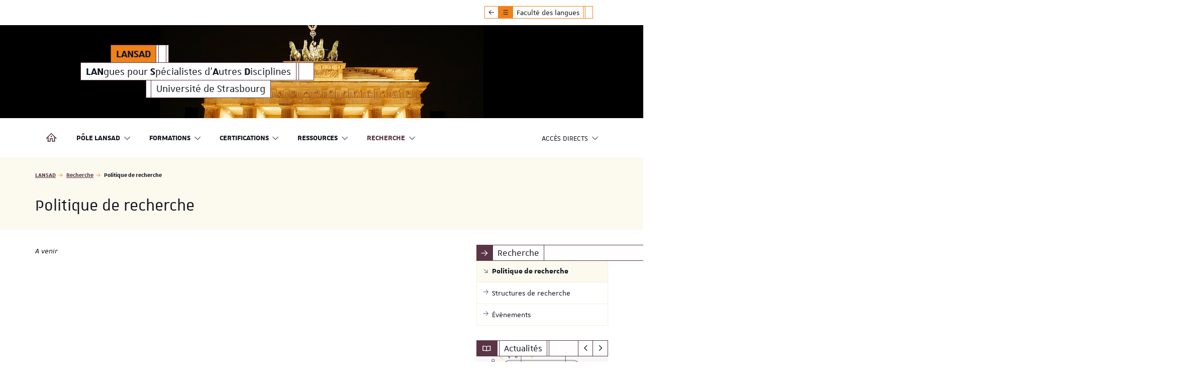

--- FILE ---
content_type: text/html; charset=utf-8
request_url: https://lansad.unistra.fr/recherche/politique-de-recherche
body_size: 71952
content:
<!DOCTYPE html>
<html lang="fr">
<head>

<meta charset="utf-8">
<!-- 
	Réalisé par le Domaine conception web - Université de Strasbourg

	This website is powered by TYPO3 - inspiring people to share!
	TYPO3 is a free open source Content Management Framework initially created by Kasper Skaarhoj and licensed under GNU/GPL.
	TYPO3 is copyright 1998-2026 of Kasper Skaarhoj. Extensions are copyright of their respective owners.
	Information and contribution at https://typo3.org/
-->


<link rel="icon" href="/_assets/1b47b1ad96d663f269d574647f8b07ff/Icons/favicon-unistra-32px.png" type="image/png">
<title>Politique de recherche | Langues pour spécialistes d&#039;autres disciplines | LANSAD</title>
<meta http-equiv="x-ua-compatible" content="IE=edge">
<meta name="generator" content="TYPO3 CMS">
<meta name="viewport" content="width=device-width, initial-scale=1">
<meta name="robots" content="index,follow">
<meta property="og:title" content="Politique de recherche">
<meta property="og:image" content="/_assets/1b47b1ad96d663f269d574647f8b07ff/Images/vignette-unistra.png">
<meta name="twitter:card" content="summary">
<meta name="twitter:image" content="/_assets/1b47b1ad96d663f269d574647f8b07ff/Images/vignette-unistra.png">
<meta name="google-site-verification" content="462EKq75Q6I5mFKr3Zu5XbXcxo0-8u-Zbnz_dsRvVM4">
<meta name="apple-mobile-web-app-capable" content="no">


<link rel="stylesheet" href="/_assets/90650016571f2065fca80f35b3b837c7/Css/univoak.css?1767603460" media="all">
<link rel="stylesheet" href="/_assets/477031f9a48ec6ebcc4029c1664b4da4/Css/dcweb_annuairexlsx.css?1765796414" media="all">
<link rel="stylesheet" href="/typo3temp/assets/css/_autogenerated_/projects/lansad/hal.css?1768413388" media="all" outputstyle="compressed">
<link rel="stylesheet" href="/_assets/1b47b1ad96d663f269d574647f8b07ff/Css/unistra-font/1.0.0/css/unistra-font.css?1768294986" media="all">
<link rel="stylesheet" href="/_assets/1b47b1ad96d663f269d574647f8b07ff/Css/brill-font/2.0.0/css/brill-font.css?1768294986" media="all">
<link rel="stylesheet" href="/_assets/1b47b1ad96d663f269d574647f8b07ff/Css/unistra-symbol/2.1.0/css/unistra-symbol.css?1768294986" media="all">
<link rel="stylesheet" href="/_assets/1b47b1ad96d663f269d574647f8b07ff/Css/nova-icons/1.0.2/css/nova-icons.css?1768294986" media="all">
<link rel="stylesheet" href="/_assets/1b47b1ad96d663f269d574647f8b07ff/Css/Fontawesome/css/all.css?1768294986" media="all">
<link rel="stylesheet" href="/_assets/1b47b1ad96d663f269d574647f8b07ff/JavaScript/Bs3/Plugins/slick/slick-1.6.0.css?1768294986" media="all">
<link rel="stylesheet" href="/typo3temp/assets/css/_autogenerated_/sun/sun.css?1768413388" media="all" outputstyle="compressed">
<link rel="stylesheet" href="/typo3temp/assets/css/_autogenerated_/sun-themes/sun-theme-lansad.css?1768413388" media="all" outputstyle="compressed">
<link rel="stylesheet" href="/typo3temp/assets/css/_autogenerated_/projects/lansad/styles.css?1768413388" media="all" outputstyle="compressed">
<link rel="stylesheet" href="/typo3temp/assets/css/_autogenerated_/projects/lansad/odf.css?1768413388" media="all" outputstyle="compressed">


<script src="https://code.jquery.com/jquery-1.12.4.min.js" integrity="sha256-ZosEbRLbNQzLpnKIkEdrPv7lOy9C27hHQ+Xp8a4MxAQ=" crossorigin="anonymous"></script>

<script>
/*<![CDATA[*/
/*TS_inlineJS*/
    
  var _paq = window._paq || [];
  _paq.push(['trackPageView']);
  _paq.push(['enableLinkTracking']);
  (function() {
    var u="https://webomat.unistra.fr/";
    _paq.push(['setTrackerUrl', u+'m.php']);
    _paq.push(['setSiteId', '51']);
    var d=document, g=d.createElement('script'), s=d.getElementsByTagName('script')[0];
    g.type='text/javascript'; g.async=true; g.defer=true; g.src=u+'m.js'; s.parentNode.insertBefore(g,s);
  })();


/*]]>*/
</script>

<link rel="alternate" type="application/rss+xml" title="Flux RSS global" href="/accueil/feed.xml" />
    
    
        <link rel="alternate" type="application/rss+xml" title="Flux RSS des actualités uniquement" href="/actualites/feed.xml" />
    
    
        <link rel="alternate" type="application/rss+xml" title="Flux RSS de l'agenda uniquement" href="/agenda/feed.xml" />
    
    
        <link rel="alternate" type="application/rss+xml" title="Flux RSS des focus uniquement" href="/focus/feed.xml" />
    
    

<link rel="canonical" href="https://lansad.unistra.fr/recherche/politique-de-recherche/"/>
</head>
<body id="top" class="lang-fr inside page-11132">







        
    









    
        
    <ul id="nav-skip" class="list-unstyled">
        <li><a href="#main-container">Aller au contenu</a></li>
        
        <li class="hidden-xs hidden-sm"><a href="#nav-main">Aller au menu principal</a></li>
        <li class="hidden-md hidden-lg"><a data-target="#nav-mobile" class="navbar-toggle-skip" href="#nav-main-mobile">Aller au menu principal</a></li>
        
        
            <li class="hidden-xs hidden-sm"><a href="#nav-direct">Aller au menu des accès directs</a></li>
            <li class="hidden-md hidden-lg"><a data-target="#nav-mobile" class="navbar-toggle-skip" href="#nav-direct-mobile">Aller au menu des accès directs</a></li>
        
        
        
        
        
        
        

    </ul>



<div id="nav-mobile" class="nav-mobile collapsed">
    <nav class="navbar navbar-default">
        <div class="sun-mobile">
            




    
    
  


<div class="sun sun-theme-primary">    
  <span class="sun-row sun-offset-12">
    <a href="/accueil/" title="Langues pour spécialistes d&#039;autres disciplines | LANSAD" class="sun-cell sun-secondary">
      <span class="sun-cell-inner">
        <strong>LANSAD</strong><span class="sr-only"> <strong>LAN</strong>gues pour <strong>S</strong>pécialistes d'<strong>A</strong>utres <strong>D</strong>isciplines</span>
      </span>
    </a>
    <span class="sun-cell sun-empty-1"></span>
    <span class="sun-cell sun-empty-3"></span>
    <span class="sun-cell sun-empty-1"></span>
  </span>
  <span class="sun-row">
    <a href="/accueil/" aria-hidden="true" title="Langues pour spécialistes d&#039;autres disciplines | LANSAD" class="sun-cell">
      <span class="sun-cell-inner">
        <strong>LAN</strong>gues pour <strong>S</strong>pécialistes d'<strong>A</strong>utres <strong>D</strong>isciplines
      </span>
    </a>
    <span class="sun-cell sun-empty-1"></span>
    <span class="sun-cell sun-empty-6"></span>
  </span>
  <span class="sun-row sun-offset-26">
    <span class="sun-cell sun-empty-2"></span>
    <a href="https://www.unistra.fr" class="sun-cell sun-hover-light" title="Université de Strasbourg">
      <span class="sun-cell-inner">
        Université de Strasbourg
      </span>
    </a>
  </span>
</div>
        </div>
        <ul id="nav-main-mobile" class="nav-main nav-main-mobile nav navbar-nav">                
            


        
    



<li>
    <a title="Langues pour spécialistes d&#039;autres disciplines | LANSAD" href="/accueil/">
        <i class="us us-home hidden-xs hidden-sm"></i>
        <span class="sr-only hidden-sm hidden-xs">Langues pour spécialistes d'autres disciplines | LANSAD</span>
        <span class="hidden-md hidden-lg">Accueil</span>
    </a>
</li>
            <li class="dropdown"><a href="/pole-lansad/" class="dropdown-toggle" data-toggle="dropdown" role="button" aria-haspopup="true" aria-expanded="false" title="Pôle LANSAD">Pôle LANSAD <i class="us us-angle-down dropdown-icon"></i></a><ul class="dropdown-menu"><li><a href="/pole-lansad/presentation/" title="Présentation"><span>Présentation</span></a></li><li><a href="/pole-lansad/missions/" title="Missions"><span>Missions</span></a></li><li><a href="/pole-lansad/equipe/" title="Équipe"><span>Équipe</span></a></li><li><a href="/pole-lansad/centres-de-langues/" title="Centres de Langues"><span>Centres de Langues</span></a></li></ul></li><li class="dropdown"><a href="/formations/" class="dropdown-toggle" data-toggle="dropdown" role="button" aria-haspopup="true" aria-expanded="false" title="Formations">Formations <i class="us us-angle-down dropdown-icon"></i></a><ul class="dropdown-menu"><li><a href="/" title="Trouver sa formation"><span>Trouver sa formation</span></a></li><li><a href="/formations/etudiants/" title="Étudiants"><span>Étudiants</span></a></li><li><a href="/formations/formation-des-personnels/" title="Formation des personnels"><span>Formation des personnels</span></a></li></ul></li><li class="dropdown"><a href="/certifications/" class="dropdown-toggle" data-toggle="dropdown" role="button" aria-haspopup="true" aria-expanded="false" title="Certifications">Certifications <i class="us us-angle-down dropdown-icon"></i></a><ul class="dropdown-menu"><li><a href="/certifications/presentation/" title="Présentation de la Cellule de certifications en langues"><span>Présentation de la Cellule de certifications en langues</span></a></li><li><a href="/certifications/informations-pratiques/" title="Informations pratiques"><span>Informations pratiques</span></a></li><li><a href="/certifications/trouver-et-preparer-sa-certification/" title="Trouver et préparer sa certification"><span>Trouver et préparer sa certification</span></a></li><li><a href="/certifications/cles/" title="CLES"><span>CLES</span></a></li><li><a href="/certifications/goethe-zertifikat/" title="Goethe-Zertifikat"><span>Goethe-Zertifikat</span></a></li><li><a href="/certifications/jlpt/" title="JLPT"><span>JLPT</span></a></li><li><a href="/certifications/lte/" title="LanguageCert Test of English (LTE)"><span>LanguageCert Test of English (LTE)</span></a></li><li><a href="/certifications/tocfl/" title="TOCFL"><span>TOCFL</span></a></li><li><a href="/certifications/toefl/" title="TOEFL"><span>TOEFL</span></a></li><li><a href="/certifications/topik/" title="TOPIK"><span>TOPIK</span></a></li><li><a href="/certifications/widaf/" title="WiDaF®"><span>WiDaF®</span></a></li><li><a href="/certifications/delf-dalf/" title="DELF/DALF"><span>DELF/DALF</span></a></li></ul></li><li class="dropdown"><a href="/ressources/" class="dropdown-toggle" data-toggle="dropdown" role="button" aria-haspopup="true" aria-expanded="false" title="Ressources">Ressources <i class="us us-angle-down dropdown-icon"></i></a><ul class="dropdown-menu"><li><a href="/ressources/tandem/" title="Tandem"><span>Tandem</span></a></li><li><a href="/ressources/relais/" title="RELAIS"><span>RELAIS</span></a></li><li><a href="/ressources/langues-en-poche/" title="Langues en poche"><span>Langues en poche</span></a></li></ul></li><li class="active dropdown"><a href="/recherche/" class="dropdown-toggle" data-toggle="dropdown" role="button" aria-haspopup="true" aria-expanded="false" title="Recherche">Recherche <i class="us us-angle-down dropdown-icon"></i></a><ul class="dropdown-menu"><li class="active open"><a href="/recherche/politique-de-recherche/" title="Politique de recherche"><span>Politique de recherche</span></a></li><li><a href="/recherche/structures-de-recherche/" title="Structures de recherche"><span>Structures de recherche</span></a></li><li><a href="/recherche/evenements/" title="Évènements"><span>Évènements</span></a></li></ul></li>
            
                <li class="divider"></li>
                
                    <li class="dropdown"><a href="/acces-directs/" id="nav-direct-mobile" class="dropdown-toggle" data-toggle="dropdown" role="button" aria-haspopup="true" aria-expanded="false" title="Accès directs">Accès directs <i class="us us-angle-down dropdown-icon"></i></a><ul class="dropdown-menu"><li><a href="/contact-et-plan-dacces/" title="Contact et plan d&#039;accès"><span>Contact et plan d'accès</span></a></li><li><a href="http://annuaire.unistra.fr/s/1757" title="Annuaire"><span>Annuaire</span></a></li><li><a href="http://partage.unistra.fr" title="Messagerie"><span>Messagerie</span></a></li><li><a href="http://ernest.unistra.fr" title="Ernest"><span>Ernest</span></a></li><li><a href="/ressources/" title="Ressources"><span>Ressources</span></a></li><li class="divider"></li><li><a href="http://lansadmin.unistra.fr" title="Lansadmin"><span>Lansadmin</span></a></li><li><a href="/certifications/" title="Cellule certification"><span>Cellule certification</span></a></li><li class="divider"></li><li><a href="/actualites/" title="Actualités"><span>Actualités</span></a></li><li><a href="/agenda/" title="Agenda"><span>Agenda</span></a></li><li><a href="/focus/" title="Zoom"><span>Zoom</span></a></li><li class="divider"></li><li><a href="/pole-lansad/equipe/" title="Travailler au Pôle Lansad"><span>Travailler au Pôle Lansad</span></a></li></ul></li>
                
                
            
            
                <li class="divider"></li>
            
            
                <li class="back-emb hidden-md hidden-lg">
                    
                    <a href="https://langues.unistra.fr/"><i class="us us-arrow-left us-fw"></i> <span><strong>Retour vers : </strong> Faculté des langues</span></a>
                </li>
            
        </ul>
        
        
    </nav>
</div>
<div id="body-container">
    
        




    <nav class="navbar navbar-default navbar-back hidden-xs hidden-sm">
        <div class="container">
            <div class="navbar-container">
                <div class="emb-ribbon">
                    <div class="emb-ribbon-inner">
                        <div class="sun sun-theme-secondary">
                            <span class="sun-row">
                                <a href="https://langues.unistra.fr/" title="Afficher le menu du site principal : Faculté des langues" class="sun-cell">
                                    <span class="sun-cell-inner">
                                        <i class="us us-arrow-left"></i>   
                                    </span>
                                </a>
                                <a href="https://langues.unistra.fr/" title="Afficher le menu du site principal : Faculté des langues" class="sun-cell sun-secondary">
                                    <span class="sun-inner-cell">
                                        <i class="us us-bars"></i>
                                    </span>
                                </a>
                                <a href="https://langues.unistra.fr/" title="Faculté des langues - Université de Strasbourg" class="sun-cell">
                                    <span class="sun-cell-inner">
                                        Faculté des langues
                                    </span>
                                </a>
                                <span class="sun-cell sun-empty-1"></span>
                                <span class="sun-cell sun-empty-4"></span>
                                <a href="https://langues.unistra.fr/" title="Masquer le menu du site principal : Faculté des langues" class="sun-cell close">
                                    <span class="sun-cell-inner">
                                        <i class="us us-times"></i>
                                    </span>
                                </a>
                            </span>
                        </div>
                        <ul class="nav-main nav navbar-nav emb">
                            


        
    



<li>
    <a title="Faculté des langues" href="https://langues.unistra.fr/">
        <i class="us us-home hidden-xs hidden-sm"></i>
        <span class="sr-only hidden-sm hidden-xs">Faculté des langues</span>
        <span class="hidden-md hidden-lg">Accueil</span>
    </a>
</li>
                            <li class="dropdown"><a href="https://langues.unistra.fr/faculte/" class="dropdown-toggle" data-toggle="dropdown" role="button" aria-haspopup="true" aria-expanded="false" title="Faculté">Faculté <i class="us us-angle-down dropdown-icon"></i></a><ul class="dropdown-menu"><li><a href="https://langues.unistra.fr/faculte/presentation/" title="Présentation de la Faculté des langues"><span>Présentation</span></a></li><li><a href="https://langues.unistra.fr/faculte/gouvernance/" title="Gouvernance"><span>Gouvernance</span></a></li><li><a href="https://langues.unistra.fr/faculte/departements-et-instituts/" title="Départements et instituts"><span>Départements et instituts</span></a></li><li><a href="https://langues.unistra.fr/faculte/la-faculte-des-langues-sur-les-reseaux-sociaux/" title="La Faculté des langues sur les réseaux sociaux"><span>La Faculté des langues sur les réseaux sociaux</span></a></li><li><a href="https://langues.unistra.fr/faculte/engagement-de-la-faculte/" title="Engagement de la faculté"><span>Engagement de la faculté</span></a></li><li><a href="https://langues.unistra.fr/contact-et-plan-dacces/" title="Contact"><span>Contact</span></a></li><li><a href="https://langues.unistra.fr/faculte/amicales/" title="Amicales"><span>Amicales</span></a></li></ul></li><li class="dropdown"><a href="https://langues.unistra.fr/formation/" class="dropdown-toggle" data-toggle="dropdown" role="button" aria-haspopup="true" aria-expanded="false" title="Formation">Formation <i class="us us-angle-down dropdown-icon"></i></a><ul class="dropdown-menu"><li><a href="https://langues.unistra.fr/formation/licences/" title="Licences"><span>Licences</span></a></li><li><a href="https://langues.unistra.fr/formation/masters/" title="Masters"><span>Masters</span></a></li><li><a href="https://langues.unistra.fr/formation/formations-a-distance/" title="Étudier à distance"><span>Étudier à distance</span></a></li><li><a href="https://langues.unistra.fr/formation/masters-en-alternance/" title="Masters en alternance"><span>Masters en alternance</span></a></li><li><a href="https://langues.unistra.fr/formation/preparation-a-lagregation/" title="Préparation à l&#039;agrégation"><span>Préparation à l'agrégation</span></a></li><li><a href="https://langues.unistra.fr/formation/diplomes-duniversite-du/" title="Diplômes d&#039;Université (DU)"><span>Diplômes d'Université (DU)</span></a></li><li><a href="https://langues.unistra.fr/recherche/la-recherche-a-la-faculte-des-langues/" title="Doctorat"><span>Doctorat</span></a></li><li class="divider"></li><li><a href="/certifications/" title="Certification en langues"><span>Certification en langues</span></a></li><li class="active open"><a href="/accueil/" title="Langues pour spécialistes d&#039;autres disciplines | LANSAD"><span>LANSAD</span><i class="fa-solid fa-earth-americas nav-title-icon" title="Site web dédié"></i></a></li><li><a href="https://langues.unistra.fr/formation/cours-de-langues-et-douverture-pour-etudiants-non-specialistes/" title="Cours de langues et d&#039;ouverture pour étudiants non-spécialistes"><span>Cours de langues et d'ouverture pour étudiants non-spécialistes</span></a></li><li><a href="https://langues.unistra.fr/formation/outils-methodologiques-et-professionalisants/" title="Outils méthodologiques et professionalisants"><span>Outils méthodologiques et professionalisants</span></a></li><li><a href="https://langues.unistra.fr/formation/ue-douverture-hors-faculte/" title="UE d&#039;ouverture (hors Faculté)"><span>UE d'ouverture (hors Faculté)</span></a></li><li><a href="https://langues.unistra.fr/formation/ue-douverture-ue5-faculte/artlingo/" title="Artlingo"><span>Artlingo</span></a></li><li class="divider"></li><li><a href="/formations/formation-des-personnels/" title="Formation des personnels"><span>Formation des personnels</span></a></li></ul></li><li class="dropdown"><a href="https://langues.unistra.fr/scolarite/" class="dropdown-toggle" data-toggle="dropdown" role="button" aria-haspopup="true" aria-expanded="false" title="Scolarité">Scolarité <i class="us us-angle-down dropdown-icon"></i></a><ul class="dropdown-menu"><li><a href="https://langues.unistra.fr/scolarite/admission/" title="Admission"><span>Admission</span></a></li><li><a href="https://langues.unistra.fr/scolarite/inscription-et-informations-de-rentree/" title="Inscription et informations de rentrée"><span>Inscription et informations de rentrée</span></a></li><li><a href="https://langues.unistra.fr/scolarite/vie-universitaire/" title="Vie universitaire"><span>Vie universitaire</span></a></li><li><a href="https://langues.unistra.fr/scolarite/stages/" title="Stages"><span>Stages</span></a></li><li><a href="https://langues.unistra.fr/scolarite/amenagements-pour-les-etudiants-a-profils-specifiques/" title="Aménagements pour les étudiants à profils spécifiques"><span>Aménagements pour les étudiants à profils spécifiques</span></a></li><li><a href="https://langues.unistra.fr/scolarite/bibliotheques/" title="Bibliothèques"><span>Bibliothèques</span></a></li><li><a href="https://langues.unistra.fr/scolarite/etudiants-en-situation-de-handicap/" title="Etudiants en situation de handicap"><span>Etudiants en situation de handicap</span></a></li><li><a href="https://langues.unistra.fr/scolarite/contacts-des-scolarites-pedagogiques/" title="Contacts des scolarités pédagogiques"><span>Contacts des scolarités pédagogiques</span></a></li></ul></li><li class="dropdown"><a href="https://langues.unistra.fr/recherche/" class="dropdown-toggle" data-toggle="dropdown" role="button" aria-haspopup="true" aria-expanded="false" title="Recherche">Recherche <i class="us us-angle-down dropdown-icon"></i></a><ul class="dropdown-menu"><li><a href="https://langues.unistra.fr/recherche/la-recherche-a-la-faculte-des-langues/" title="La recherche à la Faculté des langues"><span>La recherche à la Faculté des langues</span></a></li><li><a href="https://langues.unistra.fr/recherche/innovation-et-pedagogie-face-a-lintelligence-artificielle/" title="Innovation et Pédagogie face à l&#039;Intelligence Artificielle"><span>Innovation et Pédagogie face à l'Intelligence Artificielle</span></a></li><li><a href="https://cher.unistra.fr/" title="CHER | Culture et histoire dans l&#039;espace roman | UR 4376"><span>CHER | UR 4376</span><i class="fa-solid fa-earth-americas nav-title-icon" title="Site web dédié"></i></a></li><li><a href="https://geo.unistra.fr/" title="GEO | Groupes d&#039;études orientales, slaves et néo-helléniques | UR 1340"><span>GEO | Groupes d'études orientales, slaves et néo-helléniques | UR 1340</span><i class="fa-solid fa-earth-americas nav-title-icon" title="Site web dédié"></i></a></li><li><a href="https://mgne.unistra.fr/" title="Mondes germaniques et nord-européens | UR 1341"><span>Mondes germaniques et nord-européens | UR 1341</span><i class="fa-solid fa-earth-americas nav-title-icon" title="Site web dédié"></i></a></li><li><a href="https://search.unistra.fr/" title="SEARCH | Savoirs dans l&#039;Espace Anglophone :  Représentations, Culture, Histoire | UR 2325"><span>Search | UR 2325</span><i class="fa-solid fa-earth-americas nav-title-icon" title="Site web dédié"></i></a></li></ul></li><li class="dropdown"><a href="https://langues.unistra.fr/international/" class="dropdown-toggle" data-toggle="dropdown" role="button" aria-haspopup="true" aria-expanded="false" title="International">International <i class="us us-angle-down dropdown-icon"></i></a><ul class="dropdown-menu"><li><a href="https://langues.unistra.fr/international/presentation-2025/" title="Présentation"><span>Présentation</span></a></li><li><a href="https://langues.unistra.fr/international/etudiants-entrants/" title="Étudiants entrants"><span>Étudiants entrants</span></a></li><li><a href="https://langues.unistra.fr/international/etudiants-sortants/" title="Étudiants sortants"><span>Étudiants sortants</span></a></li><li><a href="https://langues.unistra.fr/international/contacts/" title="Contacts"><span>Contacts</span></a></li></ul></li><li class="dropdown"><a href="https://langues.unistra.fr/oip/" class="dropdown-toggle" data-toggle="dropdown" role="button" aria-haspopup="true" aria-expanded="false" title="Orientation professionnelle">Orientation professionnelle <i class="us us-angle-down dropdown-icon"></i></a><ul class="dropdown-menu"><li><a href="https://langues.unistra.fr/orientation-professionnelle/accueil/" title="Accueil"><span>Accueil</span></a></li><li><a href="https://langues.unistra.fr/orientation-professionnelle/lyceens-etudiants-toutes-les-informations-utiles-pour-votre-orientation/" title="Lycéens, étudiants : toutes les informations utiles pour votre orientation &amp; entrée à l&#039;Université"><span>Lycéens</span></a></li><li><a href="https://langues.unistra.fr/oip/sinformer-sur-le-monde-professionnel/orientation-insertion-1/" title="Inscrivez l&#039;orientation et insertion professionnelle dans votre emploi du temps !"><span>Construire son parcours sereinement</span></a></li><li><a href="https://langues.unistra.fr/orientation-professionnelle/sinformer-sur-le-monde-professionnel/" title="S&#039;informer sur le monde professionnel"><span>S'informer sur le monde professionnel</span></a></li><li><a href="https://langues.unistra.fr/orientation-professionnelle/que-faire-apres-des-etudes-en-langues-copie-1/" title="Que faire après des études en langues ?"><span>Débouchés, métiers</span></a></li><li><a href="https://langues.unistra.fr/orientation-professionnelle/que-deviennent-les-diplomes-1/" title="Que deviennent les diplômés"><span>Que deviennent les diplômés</span></a></li><li><a href="https://langues.unistra.fr/orientation-professionnelle/rechercher-un-stage-un-emploi-une-experience-1/" title="Se professionnaliser durant ses études"><span>Se professionnaliser durant ses études</span></a></li><li><a href="https://langues.unistra.fr/oip/procedure-stages/" title="Stages obligatoires / volontaires : informations et procédure"><span>Procédure stages</span></a></li><li><a href="https://langues.unistra.fr/orientation-professionnelle/reorientation/" title="Réorientation &amp; Réussite étudiante"><span>Réorientation & Réussite étudiante</span></a></li><li><a href="https://langues.unistra.fr/orientation-professionnelle/entrepreneuriat-etudiant/" title="Entrepreneuriat étudiant"><span>Entrepreneuriat étudiant</span></a></li></ul></li><li class="dropdown"><a href="https://langues.unistra.fr/entreprises/" class="dropdown-toggle" data-toggle="dropdown" role="button" aria-haspopup="true" aria-expanded="false" title="Entreprises">Entreprises <i class="us us-angle-down dropdown-icon"></i></a><ul class="dropdown-menu"><li><a href="https://langues.unistra.fr/entreprises/accueil/" title="Accueil"><span>Accueil</span></a></li><li><a href="https://langues.unistra.fr/entreprises/former-vos-talents-de-demain-avec-lalternance/" title="Former vos talents de demain avec l&#039;alternance"><span>Former vos talents de demain avec l'alternance</span></a></li><li><a href="https://langues.unistra.fr/entreprises/verser-votre-taxe-dapprentissage/" title="Verser votre taxe d&#039;apprentissage"><span>Verser votre taxe d'apprentissage</span></a></li></ul></li>
                        </ul>
                    </div>
                </div>
            </div>
        </div>
    </nav>
    
    
    
<header id="page-header" class="header-mh-xs">      
    
        <div id="diaporama" aria-hidden="true">
    <div class="diaporama-inner">
        
                <div class="diaporama-slide" style="background-image: url(/websites/_processed_/3/5/csm_brandebourg_fd057f4779.jpg)"></div><div class="diaporama-slide" style="background-image: url(/websites/lge/LANSAD/IMAGES/generiques/bandeau/coree-route-pixabay.jpg)"></div><div class="diaporama-slide" style="background-image: url(/websites/_processed_/1/b/csm_coree-unsplash-v2_5c048b54a1.jpg)"></div><div class="diaporama-slide" style="background-image: url(/websites/lge/LANSAD/IMAGES/generiques/bandeau/drapeau-england-unsplash-v2.jpg)"></div><div class="diaporama-slide" style="background-image: url(/websites/lge/LANSAD/IMAGES/generiques/bandeau/eiffel-tower-pixabay-v2.jpg)"></div><div class="diaporama-slide" style="background-image: url(/websites/_processed_/5/3/csm_guggenheim_8d69e63c5c.jpg)"></div><div class="diaporama-slide" style="background-image: url(/websites/_processed_/8/f/csm_pont2rives_ace7a46c6d.jpg)"></div><div class="diaporama-slide" style="background-image: url(/websites/_processed_/9/7/csm_taxis_d24f023f06.jpg)"></div>
            
    </div>
</div>
    
    <div id="header-content" class="container">
    <div id="signature-unistra">        
        




    
    
  


<div class="sun sun-theme-primary">    
  <span class="sun-row sun-offset-12">
    <a href="/accueil/" title="Langues pour spécialistes d&#039;autres disciplines | LANSAD" class="sun-cell sun-secondary">
      <span class="sun-cell-inner">
        <strong>LANSAD</strong><span class="sr-only"> <strong>LAN</strong>gues pour <strong>S</strong>pécialistes d'<strong>A</strong>utres <strong>D</strong>isciplines</span>
      </span>
    </a>
    <span class="sun-cell sun-empty-1"></span>
    <span class="sun-cell sun-empty-3"></span>
    <span class="sun-cell sun-empty-1"></span>
  </span>
  <span class="sun-row">
    <a href="/accueil/" aria-hidden="true" title="Langues pour spécialistes d&#039;autres disciplines | LANSAD" class="sun-cell">
      <span class="sun-cell-inner">
        <strong>LAN</strong>gues pour <strong>S</strong>pécialistes d'<strong>A</strong>utres <strong>D</strong>isciplines
      </span>
    </a>
    <span class="sun-cell sun-empty-1"></span>
    <span class="sun-cell sun-empty-6"></span>
  </span>
  <span class="sun-row sun-offset-26">
    <span class="sun-cell sun-empty-2"></span>
    <a href="https://www.unistra.fr" class="sun-cell sun-hover-light" title="Université de Strasbourg">
      <span class="sun-cell-inner">
        Université de Strasbourg
      </span>
    </a>
  </span>
</div>
    </div>
    
    
</div>
</header>
    <nav class="navbar navbar-default">
    <div class="container">
        <div class="navbar-header">
            <button type="button" class="navbar-toggle collapsed" data-target="#nav-mobile" aria-expanded="false">
                <span class="sr-only">Afficher / masquer le menu</span>
                <span class="icon-bar"></span>
                <span class="icon-bar"></span>
                <span class="icon-bar"></span>
            </button>
        </div>
        <div class="navbar-container">
            <ul id="nav-main" class="nav-main nav navbar-nav">                
                


        
    



<li>
    <a title="Langues pour spécialistes d&#039;autres disciplines | LANSAD" href="/accueil/">
        <i class="us us-home hidden-xs hidden-sm"></i>
        <span class="sr-only hidden-sm hidden-xs">Langues pour spécialistes d'autres disciplines | LANSAD</span>
        <span class="hidden-md hidden-lg">Accueil</span>
    </a>
</li>
                <li class="dropdown"><a href="/pole-lansad/" class="dropdown-toggle" data-toggle="dropdown" role="button" aria-haspopup="true" aria-expanded="false" title="Pôle LANSAD">Pôle LANSAD <i class="us us-angle-down dropdown-icon"></i></a><ul class="dropdown-menu"><li><a href="/pole-lansad/presentation/" title="Présentation"><span>Présentation</span></a></li><li><a href="/pole-lansad/missions/" title="Missions"><span>Missions</span></a></li><li><a href="/pole-lansad/equipe/" title="Équipe"><span>Équipe</span></a></li><li><a href="/pole-lansad/centres-de-langues/" title="Centres de Langues"><span>Centres de Langues</span></a></li></ul></li><li class="dropdown"><a href="/formations/" class="dropdown-toggle" data-toggle="dropdown" role="button" aria-haspopup="true" aria-expanded="false" title="Formations">Formations <i class="us us-angle-down dropdown-icon"></i></a><ul class="dropdown-menu"><li><a href="/" title="Trouver sa formation"><span>Trouver sa formation</span></a></li><li><a href="/formations/etudiants/" title="Étudiants"><span>Étudiants</span></a></li><li><a href="/formations/formation-des-personnels/" title="Formation des personnels"><span>Formation des personnels</span></a></li></ul></li><li class="dropdown"><a href="/certifications/" class="dropdown-toggle" data-toggle="dropdown" role="button" aria-haspopup="true" aria-expanded="false" title="Certifications">Certifications <i class="us us-angle-down dropdown-icon"></i></a><ul class="dropdown-menu"><li><a href="/certifications/presentation/" title="Présentation de la Cellule de certifications en langues"><span>Présentation de la Cellule de certifications en langues</span></a></li><li><a href="/certifications/informations-pratiques/" title="Informations pratiques"><span>Informations pratiques</span></a></li><li><a href="/certifications/trouver-et-preparer-sa-certification/" title="Trouver et préparer sa certification"><span>Trouver et préparer sa certification</span></a></li><li><a href="/certifications/cles/" title="CLES"><span>CLES</span></a></li><li><a href="/certifications/goethe-zertifikat/" title="Goethe-Zertifikat"><span>Goethe-Zertifikat</span></a></li><li><a href="/certifications/jlpt/" title="JLPT"><span>JLPT</span></a></li><li><a href="/certifications/lte/" title="LanguageCert Test of English (LTE)"><span>LanguageCert Test of English (LTE)</span></a></li><li><a href="/certifications/tocfl/" title="TOCFL"><span>TOCFL</span></a></li><li><a href="/certifications/toefl/" title="TOEFL"><span>TOEFL</span></a></li><li><a href="/certifications/topik/" title="TOPIK"><span>TOPIK</span></a></li><li><a href="/certifications/widaf/" title="WiDaF®"><span>WiDaF®</span></a></li><li><a href="/certifications/delf-dalf/" title="DELF/DALF"><span>DELF/DALF</span></a></li></ul></li><li class="dropdown"><a href="/ressources/" class="dropdown-toggle" data-toggle="dropdown" role="button" aria-haspopup="true" aria-expanded="false" title="Ressources">Ressources <i class="us us-angle-down dropdown-icon"></i></a><ul class="dropdown-menu"><li><a href="/ressources/tandem/" title="Tandem"><span>Tandem</span></a></li><li><a href="/ressources/relais/" title="RELAIS"><span>RELAIS</span></a></li><li><a href="/ressources/langues-en-poche/" title="Langues en poche"><span>Langues en poche</span></a></li></ul></li><li class="active dropdown"><a href="/recherche/" class="dropdown-toggle" data-toggle="dropdown" role="button" aria-haspopup="true" aria-expanded="false" title="Recherche">Recherche <i class="us us-angle-down dropdown-icon"></i></a><ul class="dropdown-menu"><li class="active open"><a href="/recherche/politique-de-recherche/" title="Politique de recherche"><span>Politique de recherche</span></a></li><li><a href="/recherche/structures-de-recherche/" title="Structures de recherche"><span>Structures de recherche</span></a></li><li><a href="/recherche/evenements/" title="Évènements"><span>Évènements</span></a></li></ul></li>
                
            </ul>
            
            
                <ul id="nav-second" class="nav-second nav navbar-nav navbar-right">
                    
                        <li class="dropdown">
    <a href="/acces-directs/" id="nav-direct" data-toggle="dropdown" role="button" aria-haspopup="true" aria-expanded="false" class="dropdown-toggle">
        <span class="hidden-md hidden-lg"><i class="fa fa-cog fa-fw"></i> </span>Accès directs <i class="us us-angle-down dropdown-icon"></i>
    </a>
    <ul class="dropdown-menu">
        <li><a href="/contact-et-plan-dacces/" title="Contact et plan d&#039;accès"><span>Contact et plan d'accès</span></a></li><li><a href="http://annuaire.unistra.fr/s/1757" title="Annuaire"><span>Annuaire</span></a></li><li><a href="http://partage.unistra.fr" title="Messagerie"><span>Messagerie</span></a></li><li><a href="http://ernest.unistra.fr" title="Ernest"><span>Ernest</span></a></li><li><a href="/ressources/" title="Ressources"><span>Ressources</span></a></li><li class="divider"></li><li><a href="http://lansadmin.unistra.fr" title="Lansadmin"><span>Lansadmin</span></a></li><li><a href="/certifications/" title="Cellule certification"><span>Cellule certification</span></a></li><li class="divider"></li><li><a href="/actualites/" title="Actualités"><span>Actualités</span></a></li><li><a href="/agenda/" title="Agenda"><span>Agenda</span></a></li><li><a href="/focus/" title="Zoom"><span>Zoom</span></a></li><li class="divider"></li><li><a href="/pole-lansad/equipe/" title="Travailler au Pôle Lansad"><span>Travailler au Pôle Lansad</span></a></li>
    </ul>
</li>
                    
                    
                </ul>
            
            
                        
        </div>
    </div>
</nav>
    <div id="fixed-header" class="fixed-header sticky-nav hidden-xs hidden-sm" aria-hidden="true">
    <div class="container">
        <div class="row">
            




      
      
  

<div class="sun sun-theme-light">
  <span class="sun-row">
    <a href="/accueil/" title="Langues pour spécialistes d&#039;autres disciplines | LANSAD" class="sun-cell sun-hover-primary">
      <span class="sun-cell-inner">
        <strong>LANSAD</strong>
      </span>
    </a>
    <a href="/accueil/" title="Langues pour spécialistes d&#039;autres disciplines | LANSAD" class="sun-cell sun-hover-primary">
      <span class="sun-cell-inner">
        <strong>LAN</strong>gues pour <strong>S</strong>pécialistes d'<strong>A</strong>utres <strong>D</strong>isciplines
      </span>
    </a>
  </span>
</div>
            <nav id="nav-social-fixed" class="nav-social nav-social-fixed">
    <ul class="list-unstyled">
        
    </ul>
</nav>

        </div>
    </div>
</div> 
    <section id="page-title" class="page-title">
    <div class="container">
        <div class="row">
            <div class="col-xs-12">
                <nav id="breadcrumb-nav">
    <p class="sr-only">Vous êtes ici :</p>
    <ol class="breadcrumb">
        <li><i class="fa-solid fa-earth-americas nav-title-icon" title="Accueil du site"></i><a href="/accueil/">LANSAD</a></li><li><a href="/recherche/">Recherche</a></li><li class="active">Politique de recherche</li>
    </ol>
</nav>
                <h1>
  Politique de recherche
  
</h1>
            </div>
        </div>
    </div>
</section>
    <main id="main-container">
    <div class="container">
        <div class="row">

            
                    <div id="main-content-wrapper" class="col-xs-12 col-sm-8 col-md-9 anchor-offset">
                        
    <div id="main-content" class="anchor-offset">
        


        <section id="typo3-content" class="typo3-content-section">
            <!--TYPO3SEARCH_begin-->
            
            
            
        
        
        
        









        

        


        
  <article id="c36708" class="frame frame-default frame-type-textmedia frame-layout-0"><div class="ce-textpic
  
  ce-center
  ce-center
  ce-above
  
  
  "
  
  
    ><div class="ce-bodytext"><p><em>A venir</em></p></div></div></article>


    
        
        
    




            
            <!--TYPO3SEARCH_end-->
        </section>
    </div>

                    </div>
                    <aside id="main-aside" class="col-xs-12 col-sm-4 col-md-3">
                        
    <nav id="nav-sub" class="nav-sub"><h2 class="sun sun-theme-primary sun-full"><span class="sun-row"><span class="sun-cell sun-theme"><span class="sun-cell-inner"><i class="us us-arrow-right"></i></span></span><a href="/recherche/" class="sun-cell normal-wrap"><span class="sun-cell-inner">Recherche</span></a><span class="sun-cell sun-after-full"></span></span></h2><ul class="nav"><li class="active"><a href="/recherche/politique-de-recherche/"><span>Politique de recherche</span></a></li><li><a href="/recherche/structures-de-recherche/"><span>Structures de recherche</span></a></li><li><a href="/recherche/evenements/"><span>Évènements</span></a></li></ul></nav>
    






        
    
        <section id="bloc-news" class="bloc bloc-news">
    


      
        
          
            
                    
            
            
            
            
            

            
            
              
                  
  <header>
    <h2 class="sun sun-theme-primary sun-full">
      <span class="sun-row">
        
        <span class="sun-cell sun-theme">
          <span class="sun-cell-inner"><i class="us us-book-o"></i></span>
        </span>
        <span class="sun-cell sun-empty-1"></span>
        <a href="/actualites/" class="sun-cell">
          <span class="sun-cell-inner">Actualités</span>
        </a>
        <span class="sun-cell sun-empty-1"></span>
        <span class="sun-cell sun-empty-full"></span>
        <a href="#" class="sun-cell slider-btn slider-prev hidden-xs" title="Précédent / Previous">
          <span class="sun-cell-inner"><i class="us us-angle-left"></i></span>
        </a>
        <a href="#" class="sun-cell slider-btn slider-next hidden-xs" title="Suivant / Next">
          <span class="sun-cell-inner"><i class="us us-angle-right"></i></span>
        </a>
        
      </span>
    </h2>
  </header>

                
              
                  <div class="news-latest news-slider ">
                    
  
    
<!--
	=====================
		Partials/List/Item.html
-->








    
    
        
                
                
                    
                            
                        
                
            
    

    







        
    
<article class="news-item news-mh  ">
  
    
      <div class="news-image-container">
        
            <figure class="news-image">
              <img src="/websites/_processed_/c/2/csm_Opening_soon_3aa4aef95b.jpg" width="600" height="399" alt="" />
            </figure>
          
      </div>
    
    <div class="news-infos ">
      

        
                
                        
                                
                                        
                                    
                            
                    
            
    
      
          
  

  




          
  
    
        <div class="news-category sun sun-theme-third ">
          
  <span class="sun-row sun-news-tags  ">
    <span class="sun-cell sun-empty-2 hidden-xs"></span>
    
      
          <a class="sun-cell" title="Filtrer sur : CL Pangloss" href="/actualites/theme-cl-pangloss/">
            
  <span class="sun-cell-inner">
    CL Pangloss
  </span>

          </a>
        
    
    <span class="sun-cell sun-empty-5 hidden-xs"></span>
    <span class="sun-cell sun-empty-2 hidden-xs"></span>
  </span>

        </div>
      
  





        
      <div class="news-content">
        <h3 itemprop="headline" class="news-title">          
          <a title="S2 au CL Pangloss" href="/actualites/s2-au-cl-pangloss/">
            S2 au CL Pangloss
            <span class="invisible-link" aria-hidden="true"></span>
          </a>
        </h3>
        <p class="news-subheader">Prêt à relever de nouveaux défis ? Le deuxième semestre débute et l'aventure continue !</p>
      </div>
      
    </div>
  
</article>








  
    
<!--
	=====================
		Partials/List/Item.html
-->








    
    
        
                
                
                    
                            
                        
                
            
    

    







        
    
<article class="news-item news-mh  ">
  
    
      <div class="news-image-container">
        
            <figure class="news-image">
              <img src="/websites/_processed_/1/2/csm_Pangloss_voeux2026_bis_74bf624d4f.jpg" width="600" height="458" alt="" />
            </figure>
          
      </div>
    
    <div class="news-infos ">
      

        
                
                        
                                
                                        
                                    
                            
                    
            
    
      
          
  

  




          
  
    
        <div class="news-category sun sun-theme-third ">
          
  <span class="sun-row sun-news-tags  ">
    <span class="sun-cell sun-empty-2 hidden-xs"></span>
    
      
          <a class="sun-cell" title="Filtrer sur : CL Pangloss" href="/actualites/theme-cl-pangloss/">
            
  <span class="sun-cell-inner">
    CL Pangloss
  </span>

          </a>
        
    
    <span class="sun-cell sun-empty-5 hidden-xs"></span>
    <span class="sun-cell sun-empty-2 hidden-xs"></span>
  </span>

        </div>
      
  





        
      <div class="news-content">
        <h3 itemprop="headline" class="news-title">          
          <a title="Meilleurs Voeux pour 2026" href="/actualites/meilleurs-voeux-pour-2026/">
            Meilleurs Voeux pour 2026
            <span class="invisible-link" aria-hidden="true"></span>
          </a>
        </h3>
        <p class="news-subheader">Belle et heureuse année !</p>
      </div>
      
    </div>
  
</article>








  
    
<!--
	=====================
		Partials/List/Item.html
-->








    
    
        
                
                
                    
                            
                        
                
            
    

    







        
    
<article class="news-item news-mh  ">
  
    
      <div class="news-image-container">
        
            <figure class="news-image">
              <img src="/websites/_processed_/0/d/csm_Pangloss_chant_img_338c653e8c.jpg" width="600" height="401" alt="" />
            </figure>
          
      </div>
    
    <div class="news-infos ">
      

        
                
                        
                                
                                        
                                    
                            
                    
            
    
      
          
  

  




          
  
    
        <div class="news-category sun sun-theme-third ">
          
  <span class="sun-row sun-news-tags  ">
    <span class="sun-cell sun-empty-2 hidden-xs"></span>
    
      
          <a class="sun-cell" title="Filtrer sur : CL Pangloss" href="/actualites/theme-cl-pangloss/">
            
  <span class="sun-cell-inner">
    CL Pangloss
  </span>

          </a>
        
    
    <span class="sun-cell sun-empty-5 hidden-xs"></span>
    <span class="sun-cell sun-empty-2 hidden-xs"></span>
  </span>

        </div>
      
  





        
      <div class="news-content">
        <h3 itemprop="headline" class="news-title">          
          <a title="Ateliers de chant en langues étrangères" href="/actualites/ateliers-de-chant-en-langues-etrangeres/">
            Ateliers de chant en langues étrangères
            <span class="invisible-link" aria-hidden="true"></span>
          </a>
        </h3>
        <p class="news-subheader">A partir de février 2026</p>
      </div>
      
    </div>
  
</article>








  
    
<!--
	=====================
		Partials/List/Item.html
-->








    
    
        
                
                
                    
                            
                        
                
            
    

    







        
    
<article class="news-item news-mh  ">
  
    
      <div class="news-image-container">
        
            <figure class="news-image">
              <img src="/websites/_processed_/8/6/csm_pangloss_danse_espagnol_2_2c5198ed1f.jpg" width="600" height="298" alt="" />
            </figure>
          
      </div>
    
    <div class="news-infos ">
      

        
                
                        
                                
                                        
                                    
                            
                    
            
    
      
          
  

  




          
  
    
        <div class="news-category sun sun-theme-third ">
          
  <span class="sun-row sun-news-tags  ">
    <span class="sun-cell sun-empty-2 hidden-xs"></span>
    
      
          <a class="sun-cell" title="Filtrer sur : CL Pangloss" href="/actualites/theme-cl-pangloss/">
            
  <span class="sun-cell-inner">
    CL Pangloss
  </span>

          </a>
        
    
    <span class="sun-cell sun-empty-5 hidden-xs"></span>
    <span class="sun-cell sun-empty-2 hidden-xs"></span>
  </span>

        </div>
      
  





        
      <div class="news-content">
        <h3 itemprop="headline" class="news-title">          
          <a title="Atelier Danse &amp; Langue Espagnole" href="/actualites/atelier-danse-langue-espagnole/">
            Atelier Danse &amp; Langue Espagnole
            <span class="invisible-link" aria-hidden="true"></span>
          </a>
        </h3>
        <p class="news-subheader">Envie d’apprendre l’espagnol autrement ? Découvrez ce nouvel atelier hebdomadaire !</p>
      </div>
      
    </div>
  
</article>








  
    
<!--
	=====================
		Partials/List/Item.html
-->








    
    
        
                
                
                    
                            
                        
                
            
    

    







        
    
<article class="news-item news-mh  ">
  
    
      <div class="news-image-container">
        
            <figure class="news-image">
              <img src="/websites/_processed_/a/5/csm_210913_conversation_pexels_accaa84b84.jpg" width="600" height="400" alt="" />
            </figure>
          
      </div>
    
    <div class="news-infos ">
      

        
                
                        
                                
                                        
                                    
                            
                    
            
    
      
          
  

  




          
  





        
      <div class="news-content">
        <h3 itemprop="headline" class="news-title">          
          <a title="Ateliers de conversation en anglais" href="/actualites/ateliers-de-conversation-en-anglais-1/">
            Ateliers de conversation en anglais
            <span class="invisible-link" aria-hidden="true"></span>
          </a>
        </h3>
        <p class="news-subheader">Connaissez-vous les lecteurs d'anglais du Pôle Lansad ?</p>
      </div>
      
    </div>
  
</article>








  
    
<!--
	=====================
		Partials/List/Item.html
-->








    
    

    
        
                
                
                    
                            
                        
                
            
    







        
    
<article class="news-item news-mh  ">
  
    
      <div class="news-image-container">
        
            
              <figure class="news-image">
                <img src="/fileadmin/_processed_/1/3/csm_news-preview-image_2f29e02df1.jpg" width="600" height="400" alt="" />
              </figure>
            
          
      </div>
    
    <div class="news-infos ">
      

        
                
                        
                                
                                        
                                    
                            
                    
            
    
      
          
  

  




          
  
    
        <div class="news-category sun sun-theme-third ">
          
  <span class="sun-row sun-news-tags  ">
    <span class="sun-cell sun-empty-2 hidden-xs"></span>
    
      
          <a class="sun-cell" title="Filtrer sur : CL Patio" href="/actualites/theme-cl-patio/">
            
  <span class="sun-cell-inner">
    CL Patio
  </span>

          </a>
        
    
    <span class="sun-cell sun-empty-5 hidden-xs"></span>
    <span class="sun-cell sun-empty-2 hidden-xs"></span>
  </span>

        </div>
      
  





        
      <div class="news-content">
        <h3 itemprop="headline" class="news-title">          
          <a title="Rentrée 2025 : Inscriptions aux cours de langues du Pôle lansad" href="/actualites/rentree-2025-inscriptions-aux-cours-de-langues-du-pole-lansad/">
            Rentrée 2025 : Inscriptions aux cours de langues du Pôle lansad
            <span class="invisible-link" aria-hidden="true"></span>
          </a>
        </h3>
        <p class="news-subheader">Semestre 1 : du 3 au 21 septembre 2025
Semestre 2 : du 8 décembre 2025 au 18 janvier 2026
Les inscriptions se font sur Moodle : entrez sur cet&hellip;</p>
      </div>
      
    </div>
  
</article>








  
    
<!--
	=====================
		Partials/List/Item.html
-->








    
    
        
                
                
                    
                            
                        
                
            
    

    

    
        
                
                
            
    







        
    
<article class="news-item news-mh  ">
  
    
      <div class="news-image-container">
        
            <figure class="news-image">
              <img src="/websites/_processed_/a/4/csm_robots-break_4aae1689b2.jpg" width="600" height="600" alt="" title="Business coffee break collaboration concept" />
            </figure>
          
      </div>
    
    <div class="news-infos ">
      

        
                
                        
                                
                                        
                                    
                            
                    
            
    
      
          
  

  

  




          
  





        
      <div class="news-content">
        <h3 itemprop="headline" class="news-title">          
          <a title="Journée dédiée à l’IA au Centre de langues Patio : entre dIAlogue, exploration et mise en pratique." href="/actualites/journee-dediee-a-lia-au-centre-de-langues-patio-entre-dialogue-exploration-et-mise-en-pratique/">
            Journée dédiée à l’IA au Centre de langues Patio : entre dIAlogue, exploration et mise en pratique.
            <span class="invisible-link" aria-hidden="true"></span>
          </a>
        </h3>
        <p class="news-subheader">Impossible d’échapper à l’IA… Alors autant se réunir pour voir concrètement à quoi cela ressemble et comment l’utiliser… C’est la proposition lancée&hellip;</p>
      </div>
      
    </div>
  
</article>








  
    
<!--
	=====================
		Partials/List/Item.html
-->








    
    
        
                
                
                    
                            
                        
                
            
    

    







        
    
<article class="news-item news-mh  ">
  
    
      <div class="news-image-container">
        
            <figure class="news-image">
              <img src="/websites/_processed_/7/b/csm_Lese-Challenge_mars2025_f259684f2f.png" width="600" height="849" alt="" />
            </figure>
          
      </div>
    
    <div class="news-infos ">
      

        
                
                        
                                
                                        
                                    
                            
                    
            
    
      
          
  

  




          
  





        
      <div class="news-content">
        <h3 itemprop="headline" class="news-title">          
          <a title="Lese-Challenge : Prêt ? Lisez, gagnez !!!" href="/actualites/lese-challenge-pret-lisez-gagnez/">
            Lese-Challenge : Prêt ? Lisez, gagnez !!!
            <span class="invisible-link" aria-hidden="true"></span>
          </a>
        </h3>
        <p class="news-subheader">Prêts à relever le défi ??</p>
      </div>
      
    </div>
  
</article>








  

                  </div>
                
            
          
      



</section>
    

        
    
        <section id="bloc-events" class="bloc bloc-news">
    


      
        
          
            
                    
            
            
            
            
            

            
            
              
                  
                      
  <header>
    <h2 class="sun sun-theme-secondary sun-full">
      <span class="sun-row">
        
        <span class="sun-cell sun-theme">
          <span class="sun-cell-inner"><i class="us us-calendar"></i></span>
        </span>
        <span class="sun-cell sun-empty-1"></span>
        <a href="/agenda/" class="sun-cell">
          <span class="sun-cell-inner">Agenda</span>
        </a>
        <span class="sun-cell sun-empty-1"></span>
        <span class="sun-cell sun-empty-full"></span>
        <a href="#" class="sun-cell slider-btn slider-prev hidden-xs" title="Précédent / Previous">
          <span class="sun-cell-inner"><i class="us us-angle-left"></i></span>
        </a>
        <a href="#" class="sun-cell slider-btn slider-next hidden-xs" title="Suivant / Next">
          <span class="sun-cell-inner"><i class="us us-angle-right"></i></span>
        </a>
        
      </span>
    </h2>
  </header>

                                      
                
              
                  <div class="news-latest news-slider ">
                    
  
    
<!--
	=====================
		Partials/List/Item.html
-->








    
    
        
                
                
                    
                            
                        
                
            
    

    

    
        
                
                
            
    







        
    
<article class="news-item news-mh news-event ">
  
    
      <div class="news-image-container">
        
            <figure class="news-image">
              <img src="/websites/_processed_/5/b/csm_pruefungszentrum_goethe_institut_834c5b819a.png" width="600" height="203" alt="" />
            </figure>
          
      </div>
    
    <div class="news-infos ">
      

        
                
                        
                                
                            
                    
            
    
      
          
  

  

  




          
  
    
        <div class="news-category sun sun-theme-third ">
          
  <span class="sun-row sun-news-tags  ">
    <span class="sun-cell sun-empty-2 hidden-xs"></span>
    
      
          <a class="sun-cell" title="Filtrer sur : Cellule Certifications" href="/agenda/theme-cellule-certifications/">
            
  <span class="sun-cell-inner">
    Cellule Certifications
  </span>

          </a>
        
    
    <span class="sun-cell sun-empty-5 hidden-xs"></span>
    <span class="sun-cell sun-empty-2 hidden-xs"></span>
  </span>

        </div>
      
  





        
      <div class="news-content">
        <h3 itemprop="headline" class="news-title">          
          <a title="Certification en allemand Goethe (sessions 2025-2026)" href="/agenda/certification-en-allemand-goethe-sessions-2025-2026/">
            Certification en allemand Goethe (sessions 2025-2026)
            <span class="invisible-link" aria-hidden="true"></span>
          </a>
        </h3>
        <p class="news-subheader">Les inscriptions pour les sessions 2025-2026 de la certification en allemand Goethe (tous niveaux) sont ouvertes.
Le calendrier des sessions ainsi&hellip;</p>
      </div>
      
          
  <div class="event-infos">

      <div class="event-date">
        <div class="event-date-container">
          10
          
          
              
                septembre
              
              
                2025
              
              
              
                <i class="us us-arrow-right"></i>
                 2 juin 2026
              
            
      
        </div>
      </div>
      
      
      
           
        <div class="event-place" title="Lieu de l&#039;événement">
          <i class="us us-map-marker"></i> Ensemble Saint-Georges
        </div>     
       

       
            
  </div>

        
    </div>
  
</article>








  
    
<!--
	=====================
		Partials/List/Item.html
-->








    
    
        
                
                
                    
                            
                        
                
            
    

    







        
    
<article class="news-item news-mh news-event ">
  
    
      <div class="news-image-container">
        
            <figure class="news-image">
              <img src="/websites/_processed_/1/c/csm_TOCFL-test-1_50bdd174e3.jpg" width="600" height="306" alt="" />
            </figure>
          
      </div>
    
    <div class="news-infos ">
      

        
                
                        
                                
                            
                    
            
    
      
          
  

  




          
  
    
        <div class="news-category sun sun-theme-third ">
          
  <span class="sun-row sun-news-tags  ">
    <span class="sun-cell sun-empty-2 hidden-xs"></span>
    
      
          <a class="sun-cell" title="Filtrer sur : Cellule Certifications" href="/agenda/theme-cellule-certifications/">
            
  <span class="sun-cell-inner">
    Cellule Certifications
  </span>

          </a>
        
    
    <span class="sun-cell sun-empty-5 hidden-xs"></span>
    <span class="sun-cell sun-empty-2 hidden-xs"></span>
  </span>

        </div>
      
  





        
      <div class="news-content">
        <h3 itemprop="headline" class="news-title">          
          <a title="Inscriptions à la certification TOCFL (Test of Chinese as a Foreign Language)" href="/agenda/tocfl-test-of-chinese-as-a-foreign-language/">
            Inscriptions à la certification TOCFL (Test of Chinese as a Foreign Language)
            <span class="invisible-link" aria-hidden="true"></span>
          </a>
        </h3>
        <p class="news-subheader">Inscriptions ouvertes du 5 janvier au 6 février 2026.
Plus d'informations sur la page: https://lansad.unistra.fr/certifications/tocfl</p>
      </div>
      
          
  <div class="event-infos">

      <div class="event-date">
        <div class="event-date-container">
           5
          
          
              
                janvier
              
              
              
              
                <i class="us us-arrow-right"></i>
                 6 février 2026
              
            
      
        </div>
      </div>
      
      
      
       

       
            
  </div>

        
    </div>
  
</article>








  

                  </div>
                
            
          
      



</section>
    

        
    

    








                    </aside>
                

        </div>
    </div>
</main>






    
    
    <section id="share" class="share">
    <div class="container">
      <div class="row">
        <div class="col-sm-8 col-md-9">
          <div class="sun sun-theme-light sun-full sun-right">
            <span class="sun-row">
              <span class="sun-cell sun-before-full"></span>
              
              <span class="sun-cell sun-empty-1"></span>
              <span class="sun-cell sun-empty-1"></span>
              <span class="sun-cell sun-empty-10"></span>
              <span class="sun-cell sun-empty-2"></span>
              <span class="sun-dropdown sun-dropdown-right dropup">
                <a href="" class="sun-cell dropdown-toggle sun-hover-primary" data-toggle="dropdown" role="button" aria-haspopup="true" aria-expanded="false">Partager</a>
                <a href="" class="sun-cell dropdown-toggle sun-primary sun-hover-primary" data-toggle="dropdown" role="button" aria-haspopup="true" aria-expanded="false">
                  <span class="sun-cell-inner"><i class="us us-plus"></i></span>
                </a>
                <ul class="dropdown-menu">
                  <li><a class="popup-socialnetworks" href="https://www.facebook.com/sharer.php?u=https://lansad.unistra.fr/recherche/politique-de-recherche" title="Partager cette page sur Facebook (S&#039;ouvre dans une nouvelle fenêtre)"><i class="fa fa-brands fa-facebook-f"></i> Partager sur <strong>Facebook</strong></a></li>
                  <li><a class="popup-socialnetworks" href="https://bsky.app/intent/compose?text=https://lansad.unistra.fr/recherche/politique-de-recherche" title="Partager cette page sur Bluesky (S&#039;ouvre dans une nouvelle fenêtre)"><i class="fa fa-brands fa-bluesky"></i> Partager sur <strong>Bluesky</strong></a></li>
                  <li><a class="popup-socialnetworks" href="https://www.linkedin.com/shareArticle?mini=true&url=https://lansad.unistra.fr/recherche/politique-de-recherche" title="Partager cette page sur LinkedIn (S&#039;ouvre dans une nouvelle fenêtre)"><i class="fa fa-brands fa-linkedin-in"></i> Partager sur <strong>LinkedIn</strong></a></li>
                  
                </ul>
              </span>
              
                <span class="sun-cell sun-empty-1"></span>
                <span class="sun-cell sun-empty-3"></span>
                <span class="sun-dropdown sun-dropdown-right dropup">
                  <a href="#" class="sun-cell dropdown-toggle sun-hover-primary" data-toggle="dropdown" role="button" aria-haspopup="true" aria-expanded="false">Flux RSS</a>
                  <a href="#" class="sun-cell dropdown-toggle sun-primary sun-hover-primary" data-toggle="dropdown" role="button" aria-haspopup="true" aria-expanded="false">
                    <span class="sun-cell-inner"><i class="fa fa-rss"></i></span>
                  </a>
                  <ul class="dropdown-menu">
                    
                      <li><a class="popup-rssfeeds" href="/accueil/feed.xml" title="Flux RSS global"><i class="fa fa-fw fa-rss"></i> <strong>Flux RSS global</strong></a></li>
                    
                    
                      <li><a class="popup-rssfeeds" href="/actualites/feed.xml" title="Flux RSS des actualités uniquement"><i class="us us-fw us-book-o"></i> Flux RSS des actualités uniquement</a></li>
                    
                    
                      <li><a class="popup-rssfeeds" href="/agenda/feed.xml" title="Flux RSS de l&#039;agenda uniquement"><i class="us us-fw us-calendar"></i> Flux RSS de l&#039;agenda uniquement</a></li>
                    
                    
                      <li><a class="popup-rssfeeds" href="/focus/feed.xml" title="Flux RSS des focus uniquement"><i class="us us-fw us-focus"></i> Flux RSS des focus uniquement</a></li>
                    
                    
                  </ul>
                </span>
              
              <span class="sun-cell sun-empty-6"></span>
              <span class="sun-cell sun-after-full"></span>
            </span>
          </div>
        </div>
      </div>
    </div>
  </section>
    


<footer id="page-footer">
  <div class="container">
    <div class="row">
        
        <div class="col-xs-12">
          <div class="row-flex">
            <div class="footer-content">
              <p>
                



<strong>Langues pour spécialistes d&#039;autres disciplines | LANSAD</strong>


    <br>4 rue Blaise Pascal - 67000 Strasbourg - Bâtiment Institut Le Bel




    <br>
    
    
        <span class="footer-link">
        
            <i class="us us-envelope-open"></i>
        
        <a href="/contact-et-plan-dacces/" title="Contact et plan d&#039;accès">Contact et plan d'accès</a>
        </span>
    
    


              </p>
              <p>
                


    
    Faculté des langues<br>

Université de Strasbourg –
2020-2026
-
Tous droits réservés <br class="hidden-sm hidden-lg">

    <span class="hidden-xs hidden-md"> - </span>
    <span><a href="/plan-du-site/" title="Plan du site">Plan du site</a>&nbsp;- </span><span><a href="/mentions-legales/" title="Mentions légales">Mentions légales</a>&nbsp;- </span><span><a href="/credits/" title="Crédits">Crédits</a></span>

<br>
Site web réalisé par le
<a href="https://dnum-web.unistra.fr">Domaine conception web | DCWeb | SACRE - Direction du numérique</a> |
Dnum
              </p>
            </div>
            <div class="logo-rf">
              <img alt="République Française" src="/_assets/1b47b1ad96d663f269d574647f8b07ff/Images/Logos/Republique-francaise-logo.svg" width="120" height="109" />
            </div>
          </div>
        </div>
      </div>
    </div>
    <span aria-hidden="true" class="srvref">Réf. : T3 Calypso [prod-1]</span>
</footer>
</div>
<div id="to-top" class="sun sun-theme-light">
    <span class="sun-row sun-2x">
        <a href="#top" title="Retour en haut de page" class="sun-cell sun-white sun-hover-primary">
            <span class="sun-cell-inner"><i class="us us-arrow-top"></i></span>
        </a>
    </span>
</div>
<script src="https://www.google.com/recaptcha/api.js?hl="></script>
<script src="/_assets/e799cca3073eabb617dfebf5f7cabc53/JavaScript/JQuery/jquery.autocomplete.min.js?1752115264"></script>
<script src="/_assets/e799cca3073eabb617dfebf5f7cabc53/JavaScript/suggest_controller.js?1752115264"></script>
<script src="/_assets/9ae789966d58aeb4cf648bc799b537bf/JavaScript/searchFilter.js?1764075310"></script>
<script src="/_assets/1b47b1ad96d663f269d574647f8b07ff/JavaScript/Bs3/Plugins/logigramme/manifest.js?1768294986"></script>
<script src="/_assets/1b47b1ad96d663f269d574647f8b07ff/JavaScript/Bs3/Plugins/logigramme/vendor.js?1768294986"></script>
<script src="/_assets/1b47b1ad96d663f269d574647f8b07ff/JavaScript/Bs3/Plugins/logigramme/app.js?1768294986"></script>
<script src="/_assets/1b47b1ad96d663f269d574647f8b07ff/JavaScript/Bs3/bootstrap.min.js?1768294986"></script>
<script src="/_assets/1b47b1ad96d663f269d574647f8b07ff/JavaScript/Bs3/Plugins/unistra-signature/sun.js?1768294986"></script>
<script src="/_assets/1b47b1ad96d663f269d574647f8b07ff/JavaScript/Dist/scripts.js?1768294986"></script>
<script src="/_assets/1b47b1ad96d663f269d574647f8b07ff/JavaScript/Bs3/Plugins/match-height/match-height-0.7.0.js?1768294986"></script>
<script src="/_assets/1b47b1ad96d663f269d574647f8b07ff/JavaScript/Bs3/Plugins/masonry/masonry-4.2.2.min.js?1768294986"></script>
<script src="/_assets/1b47b1ad96d663f269d574647f8b07ff/JavaScript/Bs3/Plugins/masonry/images-loaded-4.1.4.min.js?1768294986"></script>
<script src="/_assets/1b47b1ad96d663f269d574647f8b07ff/JavaScript/Bs3/Plugins/refresh-resize/refresh-resize-1.0.0.js?1768294986"></script>
<script src="/_assets/1b47b1ad96d663f269d574647f8b07ff/JavaScript/Bs3/Plugins/popup-window/popup-window-1.0.0.js?1768294986"></script>
<script src="/_assets/1b47b1ad96d663f269d574647f8b07ff/JavaScript/Bs3/Plugins/slick/slick-1.6.0.min.js?1768294986"></script>
<script src="/_assets/1b47b1ad96d663f269d574647f8b07ff/JavaScript/Bs3/Plugins/slick/slick-lightbox-1.0.0.min.js?1768294986"></script>
<script src="/_assets/1b47b1ad96d663f269d574647f8b07ff/JavaScript/Bs3/Plugins/splitlines/splitlines-1.0.0.js?1768294986"></script>
<script src="/_assets/1b47b1ad96d663f269d574647f8b07ff/JavaScript/Bs3/Functions/randomize.js?1768294986"></script>
<script src="/_assets/1b47b1ad96d663f269d574647f8b07ff/JavaScript/Bs3/Init/misc.js?1768294986"></script>
<script src="/_assets/1b47b1ad96d663f269d574647f8b07ff/JavaScript/Bs3/Init/news.js?1768294986"></script>
<script src="/_assets/1b47b1ad96d663f269d574647f8b07ff/JavaScript/Bs3/Init/nav.js?1768294986"></script>
<script src="/_assets/1b47b1ad96d663f269d574647f8b07ff/JavaScript/Bs3/Init/slick.js?1768294986"></script>
<script src="/_assets/1b47b1ad96d663f269d574647f8b07ff/JavaScript/Bs3/Init/slick-lightbox.js?1768294986"></script>
<script src="/_assets/1b47b1ad96d663f269d574647f8b07ff/JavaScript/Bs3/Init/match-height.js?1768294986"></script>
<script src="/_assets/1b47b1ad96d663f269d574647f8b07ff/JavaScript/Bs3/Init/masonry.js?1768294986"></script>
<script src="/_assets/1b47b1ad96d663f269d574647f8b07ff/JavaScript/Bs3/Init/sun.js?1768294986"></script>
<script src="/fileadmin/projects/lansad/JavaScript/custom.js?1764861513"></script>


</body>
</html>

--- FILE ---
content_type: text/css; charset=utf-8
request_url: https://lansad.unistra.fr/typo3temp/assets/css/_autogenerated_/projects/lansad/hal.css?1768413388
body_size: 2067
content:
.tx-dcwebhal-pi1 .hal-counter{font-style:italic;margin-bottom:30px;margin-top:11px;font-style:italic}.tx-dcwebhal-pi1 .hal-doctypes-summary{margin-bottom:30px}.tx-dcwebhal-pi1 .hal-doctypes-summary.list-unstyled{display:flex;flex-wrap:wrap;gap:5px}.tx-dcwebhal-pi1 .hal-search-filter{margin:30px 0}.tx-dcwebhal-pi1 .hal-search-filter .form-control:not(:last-child){border-right:1px solid #f5efdc}.tx-dcwebhal-pi1 .hal-search-filter .form-control::placeholder{color:rgba(18, 22, 32, 0.5);font-style:italic}.tx-dcwebhal-pi1 .hal-search-filter .hal-clear-btn{display:none;cursor:pointer}.tx-dcwebhal-pi1 .hal-list-classic-title{margin-left:-40px}.tx-dcwebhal-pi1 .hal-list-classic-title::before{display:none}.tx-dcwebhal-pi1 .hal-list-classic>.hal-publi{margin-bottom:0.5em}.tx-dcwebhal-pi1 .hal-publi.list-group-item{transition:background-color 0.3s ease;display:flex;padding:20px;gap:20px}.tx-dcwebhal-pi1 .hal-publi.list-group-item:hover{background-color:#FCF9EE}@media (max-width:991px){.tx-dcwebhal-pi1 .hal-publi.list-group-item{padding:15px;gap:15px}}.tx-dcwebhal-pi1 .hal-publi.list-group-item figure{margin-bottom:auto;min-width:60px;max-width:60px;min-height:75px;position:relative;display:flex;align-items:center;justify-content:center}.tx-dcwebhal-pi1 .hal-publi.list-group-item figure:has(img){border:1px solid #f5efdc}.tx-dcwebhal-pi1 .hal-publi.list-group-item figure img{max-width:100%}.tx-dcwebhal-pi1 .hal-publi.list-group-item .hal-abstract{margin-top:11px}.tx-dcwebhal-pi1 .hal-publi.list-group-item .hal-abstract .btn:not(.collapsed){margin-bottom:11px}.tx-dcwebhal-pi1 .hal-publi.list-group-item .hal-abstract .btn:has(+ .hal-abstract-details mark){outline:5px solid #ff0}.tx-dcwebhal-pi1 .hal-publi.list-group-item .hal-abstract a.collapsed .us-minus{display:none}.tx-dcwebhal-pi1 .hal-publi.list-group-item .hal-abstract a:not(.collapsed) .us-plus{display:none}.tx-dcwebhal-pi1 .hal-citation a{text-decoration:none}.tx-dcwebhal-pi1 .hal-citation a:hover,.tx-dcwebhal-pi1 .hal-citation a:focus{text-decoration:underline}.tx-dcwebhal-pi1 .hal-doctype.list-group-item{background-color:#FCF9EE}.tx-dcwebhal-pi1 mark{color:inherit;background-color:#ff0}

--- FILE ---
content_type: text/css; charset=utf-8
request_url: https://lansad.unistra.fr/typo3temp/assets/css/_autogenerated_/sun-themes/sun-theme-lansad.css?1768413388
body_size: 46723
content:
.sun:not([class*="sun-theme"]) .sun-cell,.sun:not([class*="sun-theme"]) .sun-after-full::after,.sun:not([class*="sun-theme"]) .sun-before-full::before{color:#121620 !important;border-color:#121620;background-color:white}.sun:not([class*="sun-theme"]) .sun-cell svg{fill:#121620}.sun .sun-transparent.sun-cell,.sun .sun-savoir.sun-cell,.sun .sun-brill.sun-cell{background-color:transparent;border-color:transparent}.sun .sun-transparent.sun-cell.sun-hover,.sun .sun-savoir.sun-cell.sun-hover,.sun .sun-brill.sun-cell.sun-hover{background-color:inherit !important;color:inherit}.sun a.sun-transparent.sun-cell:hover,.sun a.sun-transparent.sun-cell:focus,.sun button.sun-transparent.sun-cell:hover,.sun button.sun-transparent.sun-cell:focus,.sun a.sun-savoir.sun-cell:hover,.sun a.sun-savoir.sun-cell:focus,.sun button.sun-savoir.sun-cell:hover,.sun button.sun-savoir.sun-cell:focus,.sun a.sun-brill.sun-cell:hover,.sun a.sun-brill.sun-cell:focus,.sun button.sun-brill.sun-cell:hover,.sun button.sun-brill.sun-cell:focus{background-color:inherit !important;color:inherit}.sun-transparent .sun-cell,.sun-transparent .sun-after-full::after,.sun-transparent .sun-before-full::before,.sun-savoir .sun-cell,.sun-savoir .sun-after-full::after,.sun-savoir .sun-before-full::before,.sun-brill .sun-cell,.sun-brill .sun-after-full::after,.sun-brill .sun-before-full::before{background-color:transparent}.sun-theme-default .sun-cell,.sun-theme-default .sun-after-full::after,.sun-theme-default .sun-before-full::before,.sun-theme-default-lansad .sun-cell,.sun-theme-default-lansad .sun-after-full::after,.sun-theme-default-lansad .sun-before-full::before{color:#121620 !important;background-color:white;border-color:#121620}.sun-theme-default .sun-cell svg,.sun-theme-default-lansad .sun-cell svg{fill:#121620}.sun-theme-default a.sun-cell:hover,.sun-theme-default a.sun-cell:focus,.sun-theme-default a.sun-cell.sun-hover,.sun-theme-default button.sun-cell:hover,.sun-theme-default button.sun-cell:focus,.sun-theme-default button.sun-cell.sun-hover,.sun-theme-default-lansad a.sun-cell:hover,.sun-theme-default-lansad a.sun-cell:focus,.sun-theme-default-lansad a.sun-cell.sun-hover,.sun-theme-default-lansad button.sun-cell:hover,.sun-theme-default-lansad button.sun-cell:focus,.sun-theme-default-lansad button.sun-cell.sun-hover{background-color:#121620;color:white !important}.sun-theme-default a.sun-cell:hover svg,.sun-theme-default a.sun-cell:focus svg,.sun-theme-default a.sun-cell.sun-hover svg,.sun-theme-default button.sun-cell:hover svg,.sun-theme-default button.sun-cell:focus svg,.sun-theme-default button.sun-cell.sun-hover svg,.sun-theme-default-lansad a.sun-cell:hover svg,.sun-theme-default-lansad a.sun-cell:focus svg,.sun-theme-default-lansad a.sun-cell.sun-hover svg,.sun-theme-default-lansad button.sun-cell:hover svg,.sun-theme-default-lansad button.sun-cell:focus svg,.sun-theme-default-lansad button.sun-cell.sun-hover svg{fill:white}.sun .sun-cell.sun-default,.sun .sun-cell.sun-default-lansad,.sun.sun-theme-default .sun-cell.sun-theme,.sun.sun-theme-default-lansad .sun-cell.sun-theme{color:white !important}.sun .sun-cell.sun-default,.sun .sun-cell.sun-default.sun-after-full::after,.sun .sun-cell.sun-default.sun-before-full::before,.sun .sun-cell.sun-default-lansad,.sun .sun-cell.sun-default-lansad.sun-after-full::after,.sun .sun-cell.sun-default-lansad.sun-before-full::before,.sun.sun-theme-default .sun-cell.sun-theme,.sun.sun-theme-default .sun-cell.sun-theme.sun-after-full::after,.sun.sun-theme-default .sun-cell.sun-theme.sun-before-full::before,.sun.sun-theme-default-lansad .sun-cell.sun-theme,.sun.sun-theme-default-lansad .sun-cell.sun-theme.sun-after-full::after,.sun.sun-theme-default-lansad .sun-cell.sun-theme.sun-before-full::before{background-color:#121620}.sun .sun-cell.sun-default svg,.sun .sun-cell.sun-default-lansad svg,.sun.sun-theme-default .sun-cell.sun-theme svg,.sun.sun-theme-default-lansad .sun-cell.sun-theme svg{fill:white}.sun .sun-text-default:not(:hover):not(.sun-hover),.sun .sun-text-default:not(a),.sun .sun-text-default-lansad:not(:hover):not(.sun-hover),.sun .sun-text-default-lansad:not(a),.sun.sun-theme-default .sun-text-theme:not(:hover):not(.sun-hover),.sun.sun-theme-default .sun-text-theme:not(a),.sun.sun-theme-default-lansad .sun-text-theme:not(:hover):not(.sun-hover),.sun.sun-theme-default-lansad .sun-text-theme:not(a){color:#121620 !important}.sun .sun-text-default:not(:hover):not(.sun-hover) svg,.sun .sun-text-default:not(a) svg,.sun .sun-text-default-lansad:not(:hover):not(.sun-hover) svg,.sun .sun-text-default-lansad:not(a) svg,.sun.sun-theme-default .sun-text-theme:not(:hover):not(.sun-hover) svg,.sun.sun-theme-default .sun-text-theme:not(a) svg,.sun.sun-theme-default-lansad .sun-text-theme:not(:hover):not(.sun-hover) svg,.sun.sun-theme-default-lansad .sun-text-theme:not(a) svg{fill:#121620 !important}.sun[class*="sun-theme-"] a.sun-hover-default:hover,.sun[class*="sun-theme-"] a.sun-hover-default:focus,.sun[class*="sun-theme-"] a.sun-hover-default.sun-hover,.sun[class*="sun-theme-"] a.sun-hover-default-lansad:hover,.sun[class*="sun-theme-"] a.sun-hover-default-lansad:focus,.sun[class*="sun-theme-"] a.sun-hover-default-lansad.sun-hover,.sun[class*="sun-theme-"] button.sun-hover-default:hover,.sun[class*="sun-theme-"] button.sun-hover-default:focus,.sun[class*="sun-theme-"] button.sun-hover-default.sun-hover,.sun[class*="sun-theme-"] button.sun-hover-default-lansad:hover,.sun[class*="sun-theme-"] button.sun-hover-default-lansad:focus,.sun[class*="sun-theme-"] button.sun-hover-default-lansad.sun-hover{background-color:#121620;color:white !important}.sun[class*="sun-theme-"] a.sun-hover-default:hover svg,.sun[class*="sun-theme-"] a.sun-hover-default:focus svg,.sun[class*="sun-theme-"] a.sun-hover-default.sun-hover svg,.sun[class*="sun-theme-"] a.sun-hover-default-lansad:hover svg,.sun[class*="sun-theme-"] a.sun-hover-default-lansad:focus svg,.sun[class*="sun-theme-"] a.sun-hover-default-lansad.sun-hover svg,.sun[class*="sun-theme-"] button.sun-hover-default:hover svg,.sun[class*="sun-theme-"] button.sun-hover-default:focus svg,.sun[class*="sun-theme-"] button.sun-hover-default.sun-hover svg,.sun[class*="sun-theme-"] button.sun-hover-default-lansad:hover svg,.sun[class*="sun-theme-"] button.sun-hover-default-lansad:focus svg,.sun[class*="sun-theme-"] button.sun-hover-default-lansad.sun-hover svg{fill:white}.sun-theme-primary .sun-cell,.sun-theme-primary .sun-after-full::after,.sun-theme-primary .sun-before-full::before,.sun-theme-primary-lansad .sun-cell,.sun-theme-primary-lansad .sun-after-full::after,.sun-theme-primary-lansad .sun-before-full::before{color:#121620 !important;background-color:white;border-color:#5A3546}.sun-theme-primary .sun-cell svg,.sun-theme-primary-lansad .sun-cell svg{fill:#121620}.sun-theme-primary a.sun-cell:hover,.sun-theme-primary a.sun-cell:focus,.sun-theme-primary a.sun-cell.sun-hover,.sun-theme-primary button.sun-cell:hover,.sun-theme-primary button.sun-cell:focus,.sun-theme-primary button.sun-cell.sun-hover,.sun-theme-primary-lansad a.sun-cell:hover,.sun-theme-primary-lansad a.sun-cell:focus,.sun-theme-primary-lansad a.sun-cell.sun-hover,.sun-theme-primary-lansad button.sun-cell:hover,.sun-theme-primary-lansad button.sun-cell:focus,.sun-theme-primary-lansad button.sun-cell.sun-hover{background-color:#5A3546;color:white !important}.sun-theme-primary a.sun-cell:hover svg,.sun-theme-primary a.sun-cell:focus svg,.sun-theme-primary a.sun-cell.sun-hover svg,.sun-theme-primary button.sun-cell:hover svg,.sun-theme-primary button.sun-cell:focus svg,.sun-theme-primary button.sun-cell.sun-hover svg,.sun-theme-primary-lansad a.sun-cell:hover svg,.sun-theme-primary-lansad a.sun-cell:focus svg,.sun-theme-primary-lansad a.sun-cell.sun-hover svg,.sun-theme-primary-lansad button.sun-cell:hover svg,.sun-theme-primary-lansad button.sun-cell:focus svg,.sun-theme-primary-lansad button.sun-cell.sun-hover svg{fill:white}.sun .sun-cell.sun-primary,.sun .sun-cell.sun-primary-lansad,.sun.sun-theme-primary .sun-cell.sun-theme,.sun.sun-theme-primary-lansad .sun-cell.sun-theme{color:white !important}.sun .sun-cell.sun-primary,.sun .sun-cell.sun-primary.sun-after-full::after,.sun .sun-cell.sun-primary.sun-before-full::before,.sun .sun-cell.sun-primary-lansad,.sun .sun-cell.sun-primary-lansad.sun-after-full::after,.sun .sun-cell.sun-primary-lansad.sun-before-full::before,.sun.sun-theme-primary .sun-cell.sun-theme,.sun.sun-theme-primary .sun-cell.sun-theme.sun-after-full::after,.sun.sun-theme-primary .sun-cell.sun-theme.sun-before-full::before,.sun.sun-theme-primary-lansad .sun-cell.sun-theme,.sun.sun-theme-primary-lansad .sun-cell.sun-theme.sun-after-full::after,.sun.sun-theme-primary-lansad .sun-cell.sun-theme.sun-before-full::before{background-color:#5A3546}.sun .sun-cell.sun-primary svg,.sun .sun-cell.sun-primary-lansad svg,.sun.sun-theme-primary .sun-cell.sun-theme svg,.sun.sun-theme-primary-lansad .sun-cell.sun-theme svg{fill:white}.sun .sun-text-primary:not(:hover):not(.sun-hover),.sun .sun-text-primary:not(a),.sun .sun-text-primary-lansad:not(:hover):not(.sun-hover),.sun .sun-text-primary-lansad:not(a),.sun.sun-theme-primary .sun-text-theme:not(:hover):not(.sun-hover),.sun.sun-theme-primary .sun-text-theme:not(a),.sun.sun-theme-primary-lansad .sun-text-theme:not(:hover):not(.sun-hover),.sun.sun-theme-primary-lansad .sun-text-theme:not(a){color:#5A3546 !important}.sun .sun-text-primary:not(:hover):not(.sun-hover) svg,.sun .sun-text-primary:not(a) svg,.sun .sun-text-primary-lansad:not(:hover):not(.sun-hover) svg,.sun .sun-text-primary-lansad:not(a) svg,.sun.sun-theme-primary .sun-text-theme:not(:hover):not(.sun-hover) svg,.sun.sun-theme-primary .sun-text-theme:not(a) svg,.sun.sun-theme-primary-lansad .sun-text-theme:not(:hover):not(.sun-hover) svg,.sun.sun-theme-primary-lansad .sun-text-theme:not(a) svg{fill:#5A3546 !important}.sun[class*="sun-theme-"] a.sun-hover-primary:hover,.sun[class*="sun-theme-"] a.sun-hover-primary:focus,.sun[class*="sun-theme-"] a.sun-hover-primary.sun-hover,.sun[class*="sun-theme-"] a.sun-hover-primary-lansad:hover,.sun[class*="sun-theme-"] a.sun-hover-primary-lansad:focus,.sun[class*="sun-theme-"] a.sun-hover-primary-lansad.sun-hover,.sun[class*="sun-theme-"] button.sun-hover-primary:hover,.sun[class*="sun-theme-"] button.sun-hover-primary:focus,.sun[class*="sun-theme-"] button.sun-hover-primary.sun-hover,.sun[class*="sun-theme-"] button.sun-hover-primary-lansad:hover,.sun[class*="sun-theme-"] button.sun-hover-primary-lansad:focus,.sun[class*="sun-theme-"] button.sun-hover-primary-lansad.sun-hover{background-color:#5A3546;color:white !important}.sun[class*="sun-theme-"] a.sun-hover-primary:hover svg,.sun[class*="sun-theme-"] a.sun-hover-primary:focus svg,.sun[class*="sun-theme-"] a.sun-hover-primary.sun-hover svg,.sun[class*="sun-theme-"] a.sun-hover-primary-lansad:hover svg,.sun[class*="sun-theme-"] a.sun-hover-primary-lansad:focus svg,.sun[class*="sun-theme-"] a.sun-hover-primary-lansad.sun-hover svg,.sun[class*="sun-theme-"] button.sun-hover-primary:hover svg,.sun[class*="sun-theme-"] button.sun-hover-primary:focus svg,.sun[class*="sun-theme-"] button.sun-hover-primary.sun-hover svg,.sun[class*="sun-theme-"] button.sun-hover-primary-lansad:hover svg,.sun[class*="sun-theme-"] button.sun-hover-primary-lansad:focus svg,.sun[class*="sun-theme-"] button.sun-hover-primary-lansad.sun-hover svg{fill:white}.sun-theme-secondary .sun-cell,.sun-theme-secondary .sun-after-full::after,.sun-theme-secondary .sun-before-full::before,.sun-theme-secondary-lansad .sun-cell,.sun-theme-secondary-lansad .sun-after-full::after,.sun-theme-secondary-lansad .sun-before-full::before{color:#121620 !important;background-color:white;border-color:#F08119}.sun-theme-secondary .sun-cell svg,.sun-theme-secondary-lansad .sun-cell svg{fill:#121620}.sun-theme-secondary a.sun-cell:hover,.sun-theme-secondary a.sun-cell:focus,.sun-theme-secondary a.sun-cell.sun-hover,.sun-theme-secondary button.sun-cell:hover,.sun-theme-secondary button.sun-cell:focus,.sun-theme-secondary button.sun-cell.sun-hover,.sun-theme-secondary-lansad a.sun-cell:hover,.sun-theme-secondary-lansad a.sun-cell:focus,.sun-theme-secondary-lansad a.sun-cell.sun-hover,.sun-theme-secondary-lansad button.sun-cell:hover,.sun-theme-secondary-lansad button.sun-cell:focus,.sun-theme-secondary-lansad button.sun-cell.sun-hover{background-color:#F08119;color:#121620 !important}.sun-theme-secondary a.sun-cell:hover svg,.sun-theme-secondary a.sun-cell:focus svg,.sun-theme-secondary a.sun-cell.sun-hover svg,.sun-theme-secondary button.sun-cell:hover svg,.sun-theme-secondary button.sun-cell:focus svg,.sun-theme-secondary button.sun-cell.sun-hover svg,.sun-theme-secondary-lansad a.sun-cell:hover svg,.sun-theme-secondary-lansad a.sun-cell:focus svg,.sun-theme-secondary-lansad a.sun-cell.sun-hover svg,.sun-theme-secondary-lansad button.sun-cell:hover svg,.sun-theme-secondary-lansad button.sun-cell:focus svg,.sun-theme-secondary-lansad button.sun-cell.sun-hover svg{fill:#121620}.sun .sun-cell.sun-secondary,.sun .sun-cell.sun-secondary-lansad,.sun.sun-theme-secondary .sun-cell.sun-theme,.sun.sun-theme-secondary-lansad .sun-cell.sun-theme{color:#121620 !important}.sun .sun-cell.sun-secondary,.sun .sun-cell.sun-secondary.sun-after-full::after,.sun .sun-cell.sun-secondary.sun-before-full::before,.sun .sun-cell.sun-secondary-lansad,.sun .sun-cell.sun-secondary-lansad.sun-after-full::after,.sun .sun-cell.sun-secondary-lansad.sun-before-full::before,.sun.sun-theme-secondary .sun-cell.sun-theme,.sun.sun-theme-secondary .sun-cell.sun-theme.sun-after-full::after,.sun.sun-theme-secondary .sun-cell.sun-theme.sun-before-full::before,.sun.sun-theme-secondary-lansad .sun-cell.sun-theme,.sun.sun-theme-secondary-lansad .sun-cell.sun-theme.sun-after-full::after,.sun.sun-theme-secondary-lansad .sun-cell.sun-theme.sun-before-full::before{background-color:#F08119}.sun .sun-cell.sun-secondary svg,.sun .sun-cell.sun-secondary-lansad svg,.sun.sun-theme-secondary .sun-cell.sun-theme svg,.sun.sun-theme-secondary-lansad .sun-cell.sun-theme svg{fill:#121620}.sun .sun-text-secondary:not(:hover):not(.sun-hover),.sun .sun-text-secondary:not(a),.sun .sun-text-secondary-lansad:not(:hover):not(.sun-hover),.sun .sun-text-secondary-lansad:not(a),.sun.sun-theme-secondary .sun-text-theme:not(:hover):not(.sun-hover),.sun.sun-theme-secondary .sun-text-theme:not(a),.sun.sun-theme-secondary-lansad .sun-text-theme:not(:hover):not(.sun-hover),.sun.sun-theme-secondary-lansad .sun-text-theme:not(a){color:#F08119 !important}.sun .sun-text-secondary:not(:hover):not(.sun-hover) svg,.sun .sun-text-secondary:not(a) svg,.sun .sun-text-secondary-lansad:not(:hover):not(.sun-hover) svg,.sun .sun-text-secondary-lansad:not(a) svg,.sun.sun-theme-secondary .sun-text-theme:not(:hover):not(.sun-hover) svg,.sun.sun-theme-secondary .sun-text-theme:not(a) svg,.sun.sun-theme-secondary-lansad .sun-text-theme:not(:hover):not(.sun-hover) svg,.sun.sun-theme-secondary-lansad .sun-text-theme:not(a) svg{fill:#F08119 !important}.sun[class*="sun-theme-"] a.sun-hover-secondary:hover,.sun[class*="sun-theme-"] a.sun-hover-secondary:focus,.sun[class*="sun-theme-"] a.sun-hover-secondary.sun-hover,.sun[class*="sun-theme-"] a.sun-hover-secondary-lansad:hover,.sun[class*="sun-theme-"] a.sun-hover-secondary-lansad:focus,.sun[class*="sun-theme-"] a.sun-hover-secondary-lansad.sun-hover,.sun[class*="sun-theme-"] button.sun-hover-secondary:hover,.sun[class*="sun-theme-"] button.sun-hover-secondary:focus,.sun[class*="sun-theme-"] button.sun-hover-secondary.sun-hover,.sun[class*="sun-theme-"] button.sun-hover-secondary-lansad:hover,.sun[class*="sun-theme-"] button.sun-hover-secondary-lansad:focus,.sun[class*="sun-theme-"] button.sun-hover-secondary-lansad.sun-hover{background-color:#F08119;color:#121620 !important}.sun[class*="sun-theme-"] a.sun-hover-secondary:hover svg,.sun[class*="sun-theme-"] a.sun-hover-secondary:focus svg,.sun[class*="sun-theme-"] a.sun-hover-secondary.sun-hover svg,.sun[class*="sun-theme-"] a.sun-hover-secondary-lansad:hover svg,.sun[class*="sun-theme-"] a.sun-hover-secondary-lansad:focus svg,.sun[class*="sun-theme-"] a.sun-hover-secondary-lansad.sun-hover svg,.sun[class*="sun-theme-"] button.sun-hover-secondary:hover svg,.sun[class*="sun-theme-"] button.sun-hover-secondary:focus svg,.sun[class*="sun-theme-"] button.sun-hover-secondary.sun-hover svg,.sun[class*="sun-theme-"] button.sun-hover-secondary-lansad:hover svg,.sun[class*="sun-theme-"] button.sun-hover-secondary-lansad:focus svg,.sun[class*="sun-theme-"] button.sun-hover-secondary-lansad.sun-hover svg{fill:#121620}.sun-theme-third .sun-cell,.sun-theme-third .sun-after-full::after,.sun-theme-third .sun-before-full::before,.sun-theme-third-lansad .sun-cell,.sun-theme-third-lansad .sun-after-full::after,.sun-theme-third-lansad .sun-before-full::before{color:#121620 !important;background-color:white;border-color:#606880}.sun-theme-third .sun-cell svg,.sun-theme-third-lansad .sun-cell svg{fill:#121620}.sun-theme-third a.sun-cell:hover,.sun-theme-third a.sun-cell:focus,.sun-theme-third a.sun-cell.sun-hover,.sun-theme-third button.sun-cell:hover,.sun-theme-third button.sun-cell:focus,.sun-theme-third button.sun-cell.sun-hover,.sun-theme-third-lansad a.sun-cell:hover,.sun-theme-third-lansad a.sun-cell:focus,.sun-theme-third-lansad a.sun-cell.sun-hover,.sun-theme-third-lansad button.sun-cell:hover,.sun-theme-third-lansad button.sun-cell:focus,.sun-theme-third-lansad button.sun-cell.sun-hover{background-color:#606880;color:white !important}.sun-theme-third a.sun-cell:hover svg,.sun-theme-third a.sun-cell:focus svg,.sun-theme-third a.sun-cell.sun-hover svg,.sun-theme-third button.sun-cell:hover svg,.sun-theme-third button.sun-cell:focus svg,.sun-theme-third button.sun-cell.sun-hover svg,.sun-theme-third-lansad a.sun-cell:hover svg,.sun-theme-third-lansad a.sun-cell:focus svg,.sun-theme-third-lansad a.sun-cell.sun-hover svg,.sun-theme-third-lansad button.sun-cell:hover svg,.sun-theme-third-lansad button.sun-cell:focus svg,.sun-theme-third-lansad button.sun-cell.sun-hover svg{fill:white}.sun .sun-cell.sun-third,.sun .sun-cell.sun-third-lansad,.sun.sun-theme-third .sun-cell.sun-theme,.sun.sun-theme-third-lansad .sun-cell.sun-theme{color:white !important}.sun .sun-cell.sun-third,.sun .sun-cell.sun-third.sun-after-full::after,.sun .sun-cell.sun-third.sun-before-full::before,.sun .sun-cell.sun-third-lansad,.sun .sun-cell.sun-third-lansad.sun-after-full::after,.sun .sun-cell.sun-third-lansad.sun-before-full::before,.sun.sun-theme-third .sun-cell.sun-theme,.sun.sun-theme-third .sun-cell.sun-theme.sun-after-full::after,.sun.sun-theme-third .sun-cell.sun-theme.sun-before-full::before,.sun.sun-theme-third-lansad .sun-cell.sun-theme,.sun.sun-theme-third-lansad .sun-cell.sun-theme.sun-after-full::after,.sun.sun-theme-third-lansad .sun-cell.sun-theme.sun-before-full::before{background-color:#606880}.sun .sun-cell.sun-third svg,.sun .sun-cell.sun-third-lansad svg,.sun.sun-theme-third .sun-cell.sun-theme svg,.sun.sun-theme-third-lansad .sun-cell.sun-theme svg{fill:white}.sun .sun-text-third:not(:hover):not(.sun-hover),.sun .sun-text-third:not(a),.sun .sun-text-third-lansad:not(:hover):not(.sun-hover),.sun .sun-text-third-lansad:not(a),.sun.sun-theme-third .sun-text-theme:not(:hover):not(.sun-hover),.sun.sun-theme-third .sun-text-theme:not(a),.sun.sun-theme-third-lansad .sun-text-theme:not(:hover):not(.sun-hover),.sun.sun-theme-third-lansad .sun-text-theme:not(a){color:#606880 !important}.sun .sun-text-third:not(:hover):not(.sun-hover) svg,.sun .sun-text-third:not(a) svg,.sun .sun-text-third-lansad:not(:hover):not(.sun-hover) svg,.sun .sun-text-third-lansad:not(a) svg,.sun.sun-theme-third .sun-text-theme:not(:hover):not(.sun-hover) svg,.sun.sun-theme-third .sun-text-theme:not(a) svg,.sun.sun-theme-third-lansad .sun-text-theme:not(:hover):not(.sun-hover) svg,.sun.sun-theme-third-lansad .sun-text-theme:not(a) svg{fill:#606880 !important}.sun[class*="sun-theme-"] a.sun-hover-third:hover,.sun[class*="sun-theme-"] a.sun-hover-third:focus,.sun[class*="sun-theme-"] a.sun-hover-third.sun-hover,.sun[class*="sun-theme-"] a.sun-hover-third-lansad:hover,.sun[class*="sun-theme-"] a.sun-hover-third-lansad:focus,.sun[class*="sun-theme-"] a.sun-hover-third-lansad.sun-hover,.sun[class*="sun-theme-"] button.sun-hover-third:hover,.sun[class*="sun-theme-"] button.sun-hover-third:focus,.sun[class*="sun-theme-"] button.sun-hover-third.sun-hover,.sun[class*="sun-theme-"] button.sun-hover-third-lansad:hover,.sun[class*="sun-theme-"] button.sun-hover-third-lansad:focus,.sun[class*="sun-theme-"] button.sun-hover-third-lansad.sun-hover{background-color:#606880;color:white !important}.sun[class*="sun-theme-"] a.sun-hover-third:hover svg,.sun[class*="sun-theme-"] a.sun-hover-third:focus svg,.sun[class*="sun-theme-"] a.sun-hover-third.sun-hover svg,.sun[class*="sun-theme-"] a.sun-hover-third-lansad:hover svg,.sun[class*="sun-theme-"] a.sun-hover-third-lansad:focus svg,.sun[class*="sun-theme-"] a.sun-hover-third-lansad.sun-hover svg,.sun[class*="sun-theme-"] button.sun-hover-third:hover svg,.sun[class*="sun-theme-"] button.sun-hover-third:focus svg,.sun[class*="sun-theme-"] button.sun-hover-third.sun-hover svg,.sun[class*="sun-theme-"] button.sun-hover-third-lansad:hover svg,.sun[class*="sun-theme-"] button.sun-hover-third-lansad:focus svg,.sun[class*="sun-theme-"] button.sun-hover-third-lansad.sun-hover svg{fill:white}.sun-theme-light .sun-cell,.sun-theme-light .sun-after-full::after,.sun-theme-light .sun-before-full::before,.sun-theme-light-lansad .sun-cell,.sun-theme-light-lansad .sun-after-full::after,.sun-theme-light-lansad .sun-before-full::before{color:#121620 !important;background-color:white;border-color:#f5efdc}.sun-theme-light .sun-cell svg,.sun-theme-light-lansad .sun-cell svg{fill:#121620}.sun-theme-light a.sun-cell:hover,.sun-theme-light a.sun-cell:focus,.sun-theme-light a.sun-cell.sun-hover,.sun-theme-light button.sun-cell:hover,.sun-theme-light button.sun-cell:focus,.sun-theme-light button.sun-cell.sun-hover,.sun-theme-light-lansad a.sun-cell:hover,.sun-theme-light-lansad a.sun-cell:focus,.sun-theme-light-lansad a.sun-cell.sun-hover,.sun-theme-light-lansad button.sun-cell:hover,.sun-theme-light-lansad button.sun-cell:focus,.sun-theme-light-lansad button.sun-cell.sun-hover{background-color:#f5efdc;color:#121620 !important}.sun-theme-light a.sun-cell:hover svg,.sun-theme-light a.sun-cell:focus svg,.sun-theme-light a.sun-cell.sun-hover svg,.sun-theme-light button.sun-cell:hover svg,.sun-theme-light button.sun-cell:focus svg,.sun-theme-light button.sun-cell.sun-hover svg,.sun-theme-light-lansad a.sun-cell:hover svg,.sun-theme-light-lansad a.sun-cell:focus svg,.sun-theme-light-lansad a.sun-cell.sun-hover svg,.sun-theme-light-lansad button.sun-cell:hover svg,.sun-theme-light-lansad button.sun-cell:focus svg,.sun-theme-light-lansad button.sun-cell.sun-hover svg{fill:#121620}.sun .sun-cell.sun-light,.sun .sun-cell.sun-light-lansad,.sun.sun-theme-light .sun-cell.sun-theme,.sun.sun-theme-light-lansad .sun-cell.sun-theme{color:#121620 !important}.sun .sun-cell.sun-light,.sun .sun-cell.sun-light.sun-after-full::after,.sun .sun-cell.sun-light.sun-before-full::before,.sun .sun-cell.sun-light-lansad,.sun .sun-cell.sun-light-lansad.sun-after-full::after,.sun .sun-cell.sun-light-lansad.sun-before-full::before,.sun.sun-theme-light .sun-cell.sun-theme,.sun.sun-theme-light .sun-cell.sun-theme.sun-after-full::after,.sun.sun-theme-light .sun-cell.sun-theme.sun-before-full::before,.sun.sun-theme-light-lansad .sun-cell.sun-theme,.sun.sun-theme-light-lansad .sun-cell.sun-theme.sun-after-full::after,.sun.sun-theme-light-lansad .sun-cell.sun-theme.sun-before-full::before{background-color:#f5efdc}.sun .sun-cell.sun-light svg,.sun .sun-cell.sun-light-lansad svg,.sun.sun-theme-light .sun-cell.sun-theme svg,.sun.sun-theme-light-lansad .sun-cell.sun-theme svg{fill:#121620}.sun .sun-text-light:not(:hover):not(.sun-hover),.sun .sun-text-light:not(a),.sun .sun-text-light-lansad:not(:hover):not(.sun-hover),.sun .sun-text-light-lansad:not(a),.sun.sun-theme-light .sun-text-theme:not(:hover):not(.sun-hover),.sun.sun-theme-light .sun-text-theme:not(a),.sun.sun-theme-light-lansad .sun-text-theme:not(:hover):not(.sun-hover),.sun.sun-theme-light-lansad .sun-text-theme:not(a){color:#f5efdc !important}.sun .sun-text-light:not(:hover):not(.sun-hover) svg,.sun .sun-text-light:not(a) svg,.sun .sun-text-light-lansad:not(:hover):not(.sun-hover) svg,.sun .sun-text-light-lansad:not(a) svg,.sun.sun-theme-light .sun-text-theme:not(:hover):not(.sun-hover) svg,.sun.sun-theme-light .sun-text-theme:not(a) svg,.sun.sun-theme-light-lansad .sun-text-theme:not(:hover):not(.sun-hover) svg,.sun.sun-theme-light-lansad .sun-text-theme:not(a) svg{fill:#f5efdc !important}.sun[class*="sun-theme-"] a.sun-hover-light:hover,.sun[class*="sun-theme-"] a.sun-hover-light:focus,.sun[class*="sun-theme-"] a.sun-hover-light.sun-hover,.sun[class*="sun-theme-"] a.sun-hover-light-lansad:hover,.sun[class*="sun-theme-"] a.sun-hover-light-lansad:focus,.sun[class*="sun-theme-"] a.sun-hover-light-lansad.sun-hover,.sun[class*="sun-theme-"] button.sun-hover-light:hover,.sun[class*="sun-theme-"] button.sun-hover-light:focus,.sun[class*="sun-theme-"] button.sun-hover-light.sun-hover,.sun[class*="sun-theme-"] button.sun-hover-light-lansad:hover,.sun[class*="sun-theme-"] button.sun-hover-light-lansad:focus,.sun[class*="sun-theme-"] button.sun-hover-light-lansad.sun-hover{background-color:#f5efdc;color:#121620 !important}.sun[class*="sun-theme-"] a.sun-hover-light:hover svg,.sun[class*="sun-theme-"] a.sun-hover-light:focus svg,.sun[class*="sun-theme-"] a.sun-hover-light.sun-hover svg,.sun[class*="sun-theme-"] a.sun-hover-light-lansad:hover svg,.sun[class*="sun-theme-"] a.sun-hover-light-lansad:focus svg,.sun[class*="sun-theme-"] a.sun-hover-light-lansad.sun-hover svg,.sun[class*="sun-theme-"] button.sun-hover-light:hover svg,.sun[class*="sun-theme-"] button.sun-hover-light:focus svg,.sun[class*="sun-theme-"] button.sun-hover-light.sun-hover svg,.sun[class*="sun-theme-"] button.sun-hover-light-lansad:hover svg,.sun[class*="sun-theme-"] button.sun-hover-light-lansad:focus svg,.sun[class*="sun-theme-"] button.sun-hover-light-lansad.sun-hover svg{fill:#121620}.sun-theme-dark .sun-cell,.sun-theme-dark .sun-after-full::after,.sun-theme-dark .sun-before-full::before,.sun-theme-dark-lansad .sun-cell,.sun-theme-dark-lansad .sun-after-full::after,.sun-theme-dark-lansad .sun-before-full::before{color:#121620 !important;background-color:white;border-color:#31374c}.sun-theme-dark .sun-cell svg,.sun-theme-dark-lansad .sun-cell svg{fill:#121620}.sun-theme-dark a.sun-cell:hover,.sun-theme-dark a.sun-cell:focus,.sun-theme-dark a.sun-cell.sun-hover,.sun-theme-dark button.sun-cell:hover,.sun-theme-dark button.sun-cell:focus,.sun-theme-dark button.sun-cell.sun-hover,.sun-theme-dark-lansad a.sun-cell:hover,.sun-theme-dark-lansad a.sun-cell:focus,.sun-theme-dark-lansad a.sun-cell.sun-hover,.sun-theme-dark-lansad button.sun-cell:hover,.sun-theme-dark-lansad button.sun-cell:focus,.sun-theme-dark-lansad button.sun-cell.sun-hover{background-color:#31374c;color:white !important}.sun-theme-dark a.sun-cell:hover svg,.sun-theme-dark a.sun-cell:focus svg,.sun-theme-dark a.sun-cell.sun-hover svg,.sun-theme-dark button.sun-cell:hover svg,.sun-theme-dark button.sun-cell:focus svg,.sun-theme-dark button.sun-cell.sun-hover svg,.sun-theme-dark-lansad a.sun-cell:hover svg,.sun-theme-dark-lansad a.sun-cell:focus svg,.sun-theme-dark-lansad a.sun-cell.sun-hover svg,.sun-theme-dark-lansad button.sun-cell:hover svg,.sun-theme-dark-lansad button.sun-cell:focus svg,.sun-theme-dark-lansad button.sun-cell.sun-hover svg{fill:white}.sun .sun-cell.sun-dark,.sun .sun-cell.sun-dark-lansad,.sun.sun-theme-dark .sun-cell.sun-theme,.sun.sun-theme-dark-lansad .sun-cell.sun-theme{color:white !important}.sun .sun-cell.sun-dark,.sun .sun-cell.sun-dark.sun-after-full::after,.sun .sun-cell.sun-dark.sun-before-full::before,.sun .sun-cell.sun-dark-lansad,.sun .sun-cell.sun-dark-lansad.sun-after-full::after,.sun .sun-cell.sun-dark-lansad.sun-before-full::before,.sun.sun-theme-dark .sun-cell.sun-theme,.sun.sun-theme-dark .sun-cell.sun-theme.sun-after-full::after,.sun.sun-theme-dark .sun-cell.sun-theme.sun-before-full::before,.sun.sun-theme-dark-lansad .sun-cell.sun-theme,.sun.sun-theme-dark-lansad .sun-cell.sun-theme.sun-after-full::after,.sun.sun-theme-dark-lansad .sun-cell.sun-theme.sun-before-full::before{background-color:#31374c}.sun .sun-cell.sun-dark svg,.sun .sun-cell.sun-dark-lansad svg,.sun.sun-theme-dark .sun-cell.sun-theme svg,.sun.sun-theme-dark-lansad .sun-cell.sun-theme svg{fill:white}.sun .sun-text-dark:not(:hover):not(.sun-hover),.sun .sun-text-dark:not(a),.sun .sun-text-dark-lansad:not(:hover):not(.sun-hover),.sun .sun-text-dark-lansad:not(a),.sun.sun-theme-dark .sun-text-theme:not(:hover):not(.sun-hover),.sun.sun-theme-dark .sun-text-theme:not(a),.sun.sun-theme-dark-lansad .sun-text-theme:not(:hover):not(.sun-hover),.sun.sun-theme-dark-lansad .sun-text-theme:not(a){color:#31374c !important}.sun .sun-text-dark:not(:hover):not(.sun-hover) svg,.sun .sun-text-dark:not(a) svg,.sun .sun-text-dark-lansad:not(:hover):not(.sun-hover) svg,.sun .sun-text-dark-lansad:not(a) svg,.sun.sun-theme-dark .sun-text-theme:not(:hover):not(.sun-hover) svg,.sun.sun-theme-dark .sun-text-theme:not(a) svg,.sun.sun-theme-dark-lansad .sun-text-theme:not(:hover):not(.sun-hover) svg,.sun.sun-theme-dark-lansad .sun-text-theme:not(a) svg{fill:#31374c !important}.sun[class*="sun-theme-"] a.sun-hover-dark:hover,.sun[class*="sun-theme-"] a.sun-hover-dark:focus,.sun[class*="sun-theme-"] a.sun-hover-dark.sun-hover,.sun[class*="sun-theme-"] a.sun-hover-dark-lansad:hover,.sun[class*="sun-theme-"] a.sun-hover-dark-lansad:focus,.sun[class*="sun-theme-"] a.sun-hover-dark-lansad.sun-hover,.sun[class*="sun-theme-"] button.sun-hover-dark:hover,.sun[class*="sun-theme-"] button.sun-hover-dark:focus,.sun[class*="sun-theme-"] button.sun-hover-dark.sun-hover,.sun[class*="sun-theme-"] button.sun-hover-dark-lansad:hover,.sun[class*="sun-theme-"] button.sun-hover-dark-lansad:focus,.sun[class*="sun-theme-"] button.sun-hover-dark-lansad.sun-hover{background-color:#31374c;color:white !important}.sun[class*="sun-theme-"] a.sun-hover-dark:hover svg,.sun[class*="sun-theme-"] a.sun-hover-dark:focus svg,.sun[class*="sun-theme-"] a.sun-hover-dark.sun-hover svg,.sun[class*="sun-theme-"] a.sun-hover-dark-lansad:hover svg,.sun[class*="sun-theme-"] a.sun-hover-dark-lansad:focus svg,.sun[class*="sun-theme-"] a.sun-hover-dark-lansad.sun-hover svg,.sun[class*="sun-theme-"] button.sun-hover-dark:hover svg,.sun[class*="sun-theme-"] button.sun-hover-dark:focus svg,.sun[class*="sun-theme-"] button.sun-hover-dark.sun-hover svg,.sun[class*="sun-theme-"] button.sun-hover-dark-lansad:hover svg,.sun[class*="sun-theme-"] button.sun-hover-dark-lansad:focus svg,.sun[class*="sun-theme-"] button.sun-hover-dark-lansad.sun-hover svg{fill:white}.sun-theme-white .sun-cell,.sun-theme-white .sun-after-full::after,.sun-theme-white .sun-before-full::before,.sun-theme-white-lansad .sun-cell,.sun-theme-white-lansad .sun-after-full::after,.sun-theme-white-lansad .sun-before-full::before{color:#121620 !important;background-color:white;border-color:#ffffff}.sun-theme-white .sun-cell svg,.sun-theme-white-lansad .sun-cell svg{fill:#121620}.sun-theme-white a.sun-cell:hover,.sun-theme-white a.sun-cell:focus,.sun-theme-white a.sun-cell.sun-hover,.sun-theme-white button.sun-cell:hover,.sun-theme-white button.sun-cell:focus,.sun-theme-white button.sun-cell.sun-hover,.sun-theme-white-lansad a.sun-cell:hover,.sun-theme-white-lansad a.sun-cell:focus,.sun-theme-white-lansad a.sun-cell.sun-hover,.sun-theme-white-lansad button.sun-cell:hover,.sun-theme-white-lansad button.sun-cell:focus,.sun-theme-white-lansad button.sun-cell.sun-hover{background-color:#ffffff;color:#121620 !important}.sun-theme-white a.sun-cell:hover svg,.sun-theme-white a.sun-cell:focus svg,.sun-theme-white a.sun-cell.sun-hover svg,.sun-theme-white button.sun-cell:hover svg,.sun-theme-white button.sun-cell:focus svg,.sun-theme-white button.sun-cell.sun-hover svg,.sun-theme-white-lansad a.sun-cell:hover svg,.sun-theme-white-lansad a.sun-cell:focus svg,.sun-theme-white-lansad a.sun-cell.sun-hover svg,.sun-theme-white-lansad button.sun-cell:hover svg,.sun-theme-white-lansad button.sun-cell:focus svg,.sun-theme-white-lansad button.sun-cell.sun-hover svg{fill:#121620}.sun .sun-cell.sun-white,.sun .sun-cell.sun-white-lansad,.sun.sun-theme-white .sun-cell.sun-theme,.sun.sun-theme-white-lansad .sun-cell.sun-theme{color:#121620 !important}.sun .sun-cell.sun-white,.sun .sun-cell.sun-white.sun-after-full::after,.sun .sun-cell.sun-white.sun-before-full::before,.sun .sun-cell.sun-white-lansad,.sun .sun-cell.sun-white-lansad.sun-after-full::after,.sun .sun-cell.sun-white-lansad.sun-before-full::before,.sun.sun-theme-white .sun-cell.sun-theme,.sun.sun-theme-white .sun-cell.sun-theme.sun-after-full::after,.sun.sun-theme-white .sun-cell.sun-theme.sun-before-full::before,.sun.sun-theme-white-lansad .sun-cell.sun-theme,.sun.sun-theme-white-lansad .sun-cell.sun-theme.sun-after-full::after,.sun.sun-theme-white-lansad .sun-cell.sun-theme.sun-before-full::before{background-color:#ffffff}.sun .sun-cell.sun-white svg,.sun .sun-cell.sun-white-lansad svg,.sun.sun-theme-white .sun-cell.sun-theme svg,.sun.sun-theme-white-lansad .sun-cell.sun-theme svg{fill:#121620}.sun .sun-text-white:not(:hover):not(.sun-hover),.sun .sun-text-white:not(a),.sun .sun-text-white-lansad:not(:hover):not(.sun-hover),.sun .sun-text-white-lansad:not(a),.sun.sun-theme-white .sun-text-theme:not(:hover):not(.sun-hover),.sun.sun-theme-white .sun-text-theme:not(a),.sun.sun-theme-white-lansad .sun-text-theme:not(:hover):not(.sun-hover),.sun.sun-theme-white-lansad .sun-text-theme:not(a){color:#ffffff !important}.sun .sun-text-white:not(:hover):not(.sun-hover) svg,.sun .sun-text-white:not(a) svg,.sun .sun-text-white-lansad:not(:hover):not(.sun-hover) svg,.sun .sun-text-white-lansad:not(a) svg,.sun.sun-theme-white .sun-text-theme:not(:hover):not(.sun-hover) svg,.sun.sun-theme-white .sun-text-theme:not(a) svg,.sun.sun-theme-white-lansad .sun-text-theme:not(:hover):not(.sun-hover) svg,.sun.sun-theme-white-lansad .sun-text-theme:not(a) svg{fill:#ffffff !important}.sun[class*="sun-theme-"] a.sun-hover-white:hover,.sun[class*="sun-theme-"] a.sun-hover-white:focus,.sun[class*="sun-theme-"] a.sun-hover-white.sun-hover,.sun[class*="sun-theme-"] a.sun-hover-white-lansad:hover,.sun[class*="sun-theme-"] a.sun-hover-white-lansad:focus,.sun[class*="sun-theme-"] a.sun-hover-white-lansad.sun-hover,.sun[class*="sun-theme-"] button.sun-hover-white:hover,.sun[class*="sun-theme-"] button.sun-hover-white:focus,.sun[class*="sun-theme-"] button.sun-hover-white.sun-hover,.sun[class*="sun-theme-"] button.sun-hover-white-lansad:hover,.sun[class*="sun-theme-"] button.sun-hover-white-lansad:focus,.sun[class*="sun-theme-"] button.sun-hover-white-lansad.sun-hover{background-color:#ffffff;color:#121620 !important}.sun[class*="sun-theme-"] a.sun-hover-white:hover svg,.sun[class*="sun-theme-"] a.sun-hover-white:focus svg,.sun[class*="sun-theme-"] a.sun-hover-white.sun-hover svg,.sun[class*="sun-theme-"] a.sun-hover-white-lansad:hover svg,.sun[class*="sun-theme-"] a.sun-hover-white-lansad:focus svg,.sun[class*="sun-theme-"] a.sun-hover-white-lansad.sun-hover svg,.sun[class*="sun-theme-"] button.sun-hover-white:hover svg,.sun[class*="sun-theme-"] button.sun-hover-white:focus svg,.sun[class*="sun-theme-"] button.sun-hover-white.sun-hover svg,.sun[class*="sun-theme-"] button.sun-hover-white-lansad:hover svg,.sun[class*="sun-theme-"] button.sun-hover-white-lansad:focus svg,.sun[class*="sun-theme-"] button.sun-hover-white-lansad.sun-hover svg{fill:#121620}.sun-theme-void-white .sun-cell,.sun-theme-void-white .sun-after-full::after,.sun-theme-void-white .sun-before-full::before,.sun-theme-void-white-lansad .sun-cell,.sun-theme-void-white-lansad .sun-after-full::after,.sun-theme-void-white-lansad .sun-before-full::before{color:white !important;background-color:transparent;border-color:white}.sun-theme-void-white .sun-cell svg,.sun-theme-void-white-lansad .sun-cell svg{fill:white}.sun-theme-void-white a.sun-cell:hover,.sun-theme-void-white a.sun-cell:focus,.sun-theme-void-white a.sun-cell.sun-hover,.sun-theme-void-white button.sun-cell:hover,.sun-theme-void-white button.sun-cell:focus,.sun-theme-void-white button.sun-cell.sun-hover,.sun-theme-void-white-lansad a.sun-cell:hover,.sun-theme-void-white-lansad a.sun-cell:focus,.sun-theme-void-white-lansad a.sun-cell.sun-hover,.sun-theme-void-white-lansad button.sun-cell:hover,.sun-theme-void-white-lansad button.sun-cell:focus,.sun-theme-void-white-lansad button.sun-cell.sun-hover{background-color:white;color:#121620 !important}.sun-theme-void-white a.sun-cell:hover svg,.sun-theme-void-white a.sun-cell:focus svg,.sun-theme-void-white a.sun-cell.sun-hover svg,.sun-theme-void-white button.sun-cell:hover svg,.sun-theme-void-white button.sun-cell:focus svg,.sun-theme-void-white button.sun-cell.sun-hover svg,.sun-theme-void-white-lansad a.sun-cell:hover svg,.sun-theme-void-white-lansad a.sun-cell:focus svg,.sun-theme-void-white-lansad a.sun-cell.sun-hover svg,.sun-theme-void-white-lansad button.sun-cell:hover svg,.sun-theme-void-white-lansad button.sun-cell:focus svg,.sun-theme-void-white-lansad button.sun-cell.sun-hover svg{fill:#121620}.sun .sun-cell.sun-void-white,.sun .sun-cell.sun-void-white-lansad,.sun.sun-theme-void-white .sun-cell.sun-theme,.sun.sun-theme-void-white-lansad .sun-cell.sun-theme{color:#121620 !important}.sun .sun-cell.sun-void-white,.sun .sun-cell.sun-void-white.sun-after-full::after,.sun .sun-cell.sun-void-white.sun-before-full::before,.sun .sun-cell.sun-void-white-lansad,.sun .sun-cell.sun-void-white-lansad.sun-after-full::after,.sun .sun-cell.sun-void-white-lansad.sun-before-full::before,.sun.sun-theme-void-white .sun-cell.sun-theme,.sun.sun-theme-void-white .sun-cell.sun-theme.sun-after-full::after,.sun.sun-theme-void-white .sun-cell.sun-theme.sun-before-full::before,.sun.sun-theme-void-white-lansad .sun-cell.sun-theme,.sun.sun-theme-void-white-lansad .sun-cell.sun-theme.sun-after-full::after,.sun.sun-theme-void-white-lansad .sun-cell.sun-theme.sun-before-full::before{background-color:transparent}.sun .sun-cell.sun-void-white svg,.sun .sun-cell.sun-void-white-lansad svg,.sun.sun-theme-void-white .sun-cell.sun-theme svg,.sun.sun-theme-void-white-lansad .sun-cell.sun-theme svg{fill:#121620}.sun .sun-text-void-white:not(:hover):not(.sun-hover),.sun .sun-text-void-white:not(a),.sun .sun-text-void-white-lansad:not(:hover):not(.sun-hover),.sun .sun-text-void-white-lansad:not(a),.sun.sun-theme-void-white .sun-text-theme:not(:hover):not(.sun-hover),.sun.sun-theme-void-white .sun-text-theme:not(a),.sun.sun-theme-void-white-lansad .sun-text-theme:not(:hover):not(.sun-hover),.sun.sun-theme-void-white-lansad .sun-text-theme:not(a){color:white !important}.sun .sun-text-void-white:not(:hover):not(.sun-hover) svg,.sun .sun-text-void-white:not(a) svg,.sun .sun-text-void-white-lansad:not(:hover):not(.sun-hover) svg,.sun .sun-text-void-white-lansad:not(a) svg,.sun.sun-theme-void-white .sun-text-theme:not(:hover):not(.sun-hover) svg,.sun.sun-theme-void-white .sun-text-theme:not(a) svg,.sun.sun-theme-void-white-lansad .sun-text-theme:not(:hover):not(.sun-hover) svg,.sun.sun-theme-void-white-lansad .sun-text-theme:not(a) svg{fill:white !important}.sun[class*="sun-theme-"] a.sun-hover-void-white:hover,.sun[class*="sun-theme-"] a.sun-hover-void-white:focus,.sun[class*="sun-theme-"] a.sun-hover-void-white.sun-hover,.sun[class*="sun-theme-"] a.sun-hover-void-white-lansad:hover,.sun[class*="sun-theme-"] a.sun-hover-void-white-lansad:focus,.sun[class*="sun-theme-"] a.sun-hover-void-white-lansad.sun-hover,.sun[class*="sun-theme-"] button.sun-hover-void-white:hover,.sun[class*="sun-theme-"] button.sun-hover-void-white:focus,.sun[class*="sun-theme-"] button.sun-hover-void-white.sun-hover,.sun[class*="sun-theme-"] button.sun-hover-void-white-lansad:hover,.sun[class*="sun-theme-"] button.sun-hover-void-white-lansad:focus,.sun[class*="sun-theme-"] button.sun-hover-void-white-lansad.sun-hover{background-color:white;color:#121620 !important}.sun[class*="sun-theme-"] a.sun-hover-void-white:hover svg,.sun[class*="sun-theme-"] a.sun-hover-void-white:focus svg,.sun[class*="sun-theme-"] a.sun-hover-void-white.sun-hover svg,.sun[class*="sun-theme-"] a.sun-hover-void-white-lansad:hover svg,.sun[class*="sun-theme-"] a.sun-hover-void-white-lansad:focus svg,.sun[class*="sun-theme-"] a.sun-hover-void-white-lansad.sun-hover svg,.sun[class*="sun-theme-"] button.sun-hover-void-white:hover svg,.sun[class*="sun-theme-"] button.sun-hover-void-white:focus svg,.sun[class*="sun-theme-"] button.sun-hover-void-white.sun-hover svg,.sun[class*="sun-theme-"] button.sun-hover-void-white-lansad:hover svg,.sun[class*="sun-theme-"] button.sun-hover-void-white-lansad:focus svg,.sun[class*="sun-theme-"] button.sun-hover-void-white-lansad.sun-hover svg{fill:#121620}.sun-theme-void-default .sun-cell,.sun-theme-void-default .sun-after-full::after,.sun-theme-void-default .sun-before-full::before,.sun-theme-void-default-lansad .sun-cell,.sun-theme-void-default-lansad .sun-after-full::after,.sun-theme-void-default-lansad .sun-before-full::before{color:#121620 !important;background-color:transparent;border-color:#121620}.sun-theme-void-default .sun-cell svg,.sun-theme-void-default-lansad .sun-cell svg{fill:#121620}.sun-theme-void-default a.sun-cell:hover,.sun-theme-void-default a.sun-cell:focus,.sun-theme-void-default a.sun-cell.sun-hover,.sun-theme-void-default button.sun-cell:hover,.sun-theme-void-default button.sun-cell:focus,.sun-theme-void-default button.sun-cell.sun-hover,.sun-theme-void-default-lansad a.sun-cell:hover,.sun-theme-void-default-lansad a.sun-cell:focus,.sun-theme-void-default-lansad a.sun-cell.sun-hover,.sun-theme-void-default-lansad button.sun-cell:hover,.sun-theme-void-default-lansad button.sun-cell:focus,.sun-theme-void-default-lansad button.sun-cell.sun-hover{background-color:#121620;color:white !important}.sun-theme-void-default a.sun-cell:hover svg,.sun-theme-void-default a.sun-cell:focus svg,.sun-theme-void-default a.sun-cell.sun-hover svg,.sun-theme-void-default button.sun-cell:hover svg,.sun-theme-void-default button.sun-cell:focus svg,.sun-theme-void-default button.sun-cell.sun-hover svg,.sun-theme-void-default-lansad a.sun-cell:hover svg,.sun-theme-void-default-lansad a.sun-cell:focus svg,.sun-theme-void-default-lansad a.sun-cell.sun-hover svg,.sun-theme-void-default-lansad button.sun-cell:hover svg,.sun-theme-void-default-lansad button.sun-cell:focus svg,.sun-theme-void-default-lansad button.sun-cell.sun-hover svg{fill:white}.sun .sun-cell.sun-void-default,.sun .sun-cell.sun-void-default-lansad,.sun.sun-theme-void-default .sun-cell.sun-theme,.sun.sun-theme-void-default-lansad .sun-cell.sun-theme{color:white !important}.sun .sun-cell.sun-void-default,.sun .sun-cell.sun-void-default.sun-after-full::after,.sun .sun-cell.sun-void-default.sun-before-full::before,.sun .sun-cell.sun-void-default-lansad,.sun .sun-cell.sun-void-default-lansad.sun-after-full::after,.sun .sun-cell.sun-void-default-lansad.sun-before-full::before,.sun.sun-theme-void-default .sun-cell.sun-theme,.sun.sun-theme-void-default .sun-cell.sun-theme.sun-after-full::after,.sun.sun-theme-void-default .sun-cell.sun-theme.sun-before-full::before,.sun.sun-theme-void-default-lansad .sun-cell.sun-theme,.sun.sun-theme-void-default-lansad .sun-cell.sun-theme.sun-after-full::after,.sun.sun-theme-void-default-lansad .sun-cell.sun-theme.sun-before-full::before{background-color:transparent}.sun .sun-cell.sun-void-default svg,.sun .sun-cell.sun-void-default-lansad svg,.sun.sun-theme-void-default .sun-cell.sun-theme svg,.sun.sun-theme-void-default-lansad .sun-cell.sun-theme svg{fill:white}.sun .sun-text-void-default:not(:hover):not(.sun-hover),.sun .sun-text-void-default:not(a),.sun .sun-text-void-default-lansad:not(:hover):not(.sun-hover),.sun .sun-text-void-default-lansad:not(a),.sun.sun-theme-void-default .sun-text-theme:not(:hover):not(.sun-hover),.sun.sun-theme-void-default .sun-text-theme:not(a),.sun.sun-theme-void-default-lansad .sun-text-theme:not(:hover):not(.sun-hover),.sun.sun-theme-void-default-lansad .sun-text-theme:not(a){color:#121620 !important}.sun .sun-text-void-default:not(:hover):not(.sun-hover) svg,.sun .sun-text-void-default:not(a) svg,.sun .sun-text-void-default-lansad:not(:hover):not(.sun-hover) svg,.sun .sun-text-void-default-lansad:not(a) svg,.sun.sun-theme-void-default .sun-text-theme:not(:hover):not(.sun-hover) svg,.sun.sun-theme-void-default .sun-text-theme:not(a) svg,.sun.sun-theme-void-default-lansad .sun-text-theme:not(:hover):not(.sun-hover) svg,.sun.sun-theme-void-default-lansad .sun-text-theme:not(a) svg{fill:#121620 !important}.sun[class*="sun-theme-"] a.sun-hover-void-default:hover,.sun[class*="sun-theme-"] a.sun-hover-void-default:focus,.sun[class*="sun-theme-"] a.sun-hover-void-default.sun-hover,.sun[class*="sun-theme-"] a.sun-hover-void-default-lansad:hover,.sun[class*="sun-theme-"] a.sun-hover-void-default-lansad:focus,.sun[class*="sun-theme-"] a.sun-hover-void-default-lansad.sun-hover,.sun[class*="sun-theme-"] button.sun-hover-void-default:hover,.sun[class*="sun-theme-"] button.sun-hover-void-default:focus,.sun[class*="sun-theme-"] button.sun-hover-void-default.sun-hover,.sun[class*="sun-theme-"] button.sun-hover-void-default-lansad:hover,.sun[class*="sun-theme-"] button.sun-hover-void-default-lansad:focus,.sun[class*="sun-theme-"] button.sun-hover-void-default-lansad.sun-hover{background-color:#121620;color:white !important}.sun[class*="sun-theme-"] a.sun-hover-void-default:hover svg,.sun[class*="sun-theme-"] a.sun-hover-void-default:focus svg,.sun[class*="sun-theme-"] a.sun-hover-void-default.sun-hover svg,.sun[class*="sun-theme-"] a.sun-hover-void-default-lansad:hover svg,.sun[class*="sun-theme-"] a.sun-hover-void-default-lansad:focus svg,.sun[class*="sun-theme-"] a.sun-hover-void-default-lansad.sun-hover svg,.sun[class*="sun-theme-"] button.sun-hover-void-default:hover svg,.sun[class*="sun-theme-"] button.sun-hover-void-default:focus svg,.sun[class*="sun-theme-"] button.sun-hover-void-default.sun-hover svg,.sun[class*="sun-theme-"] button.sun-hover-void-default-lansad:hover svg,.sun[class*="sun-theme-"] button.sun-hover-void-default-lansad:focus svg,.sun[class*="sun-theme-"] button.sun-hover-void-default-lansad.sun-hover svg{fill:white}

--- FILE ---
content_type: text/css; charset=utf-8
request_url: https://lansad.unistra.fr/typo3temp/assets/css/_autogenerated_/projects/lansad/odf.css?1768413388
body_size: 31012
content:
@charset "UTF-8";
[class^="ametys-icon-"],[class*=" ametys-icon-"]{font-family:"Ametys Icons", sans-serif !important;speak:none;font-style:normal;font-weight:normal;font-variant:normal;text-transform:none;line-height:1;-webkit-font-smoothing:antialiased;-moz-osx-font-smoothing:grayscale}.ametys-icon-magic:before{content:""}.ametys-icon-angle-down:before{content:""}.ametys-icon-angle-right:before{content:""}.ametys-icon-beaker:before{content:""}.ametys-icon-board:before{content:""}.ametys-icon-book-alt:before{content:""}.ametys-icon-book:before{content:""}.ametys-icon-brain:before{content:""}.ametys-icon-building:before{content:""}.ametys-icon-chart:before{content:""}.ametys-icon-check:before{content:""}.ametys-icon-clock-alt:before{content:""}.ametys-icon-clock:before{content:""}.ametys-icon-code:before{content:""}.ametys-icon-comments:before{content:""}.ametys-icon-compas-alt:before{content:""}.ametys-icon-compas:before{content:""}.ametys-icon-couple:before{content:""}.ametys-icon-download:before{content:""}.ametys-icon-envelope:before{content:""}.ametys-icon-globe:before{content:""}.ametys-icon-graduation-cap-alt:before{content:""}.ametys-icon-graduation-cap:before{content:""}.ametys-icon-heart-alt-2:before{content:""}.ametys-icon-heart-alt:before{content:""}.ametys-icon-heart:before{content:""}.ametys-icon-libra:before{content:""}.ametys-icon-magnifier:before{content:""}.ametys-icon-medal:before{content:""}.ametys-icon-microphone:before{content:""}.ametys-icon-path:before{content:""}.ametys-icon-pdf:before{content:""}.ametys-icon-pen-fancy:before{content:""}.ametys-icon-pencil-alt:before{content:""}.ametys-icon-pencil:before{content:""}.ametys-icon-percent:before{content:""}.ametys-icon-phone:before{content:""}.ametys-icon-pin:before{content:""}.ametys-icon-protection:before{content:""}.ametys-icon-quotes:before{content:""}.ametys-icon-recycle:before{content:""}.ametys-icon-share:before{content:""}.ametys-icon-sign-in:before{content:""}.ametys-icon-stethoscope:before{content:""}.ametys-icon-sync:before{content:""}.ametys-icon-user-alt-2:before{content:""}.ametys-icon-user-alt:before{content:""}.ametys-icon-user:before{content:""}details summary::-webkit-details-marker{display:none}.label-odf{color:#121620;background-color:#FCF9EE;border:1px solid #f5efdc;text-transform:uppercase}.page-title .label-odf{margin-right:0.3em;background-color:white}h1 .label{vertical-align:middle;text-transform:uppercase;display:inline-block;font-size:40%}h1 .label.label-odf{vertical-align:baseline}h1.certified{display:flex;align-items:center}h1.certified .certified-label{margin-right:1em;font-size:0.4em;vertical-align:middle}h1.certified .certified-label img{max-width:100px}@media (max-width:767px){h1.certified{flex-wrap:wrap}h1.certified .certified-label{width:100%}h1.certified .certified-label img{max-width:80px;margin-bottom:15px}}#rof .odf-partners{margin:30px 0}.odf-partners{padding:40px 15px 15px;background:white;border:1px solid #f5efdc;display:flex;flex-wrap:wrap;justify-content:center;gap:15px;position:relative}.odf-partners>.sun{justify-self:auto;top:0;left:-1px;position:absolute;display:block}.odf-partners .odf-partner-logo{max-width:calc(50% - 8px);display:flex;align-items:center;justify-content:center}@media (max-width:1199px){.odf-partners .odf-partner-logo{max-width:100%;width:100%}}.odf-partners .odf-partner-logo img{max-width:100%}.chips{margin-bottom:30px;display:inline-flex;justify-content:center;flex-wrap:wrap;gap:15px;font-size:0.8333em}.chips>.parcours-dropdown{align-self:center;position:relative}.chips>.parcours-dropdown .btn{display:flex;align-items:center;gap:5px}@media (max-width:767px){.chips{gap:5px}.chips>.parcours-dropdown{width:100%;margin-bottom:25px}.chips>.parcours-dropdown .btn{width:100%;justify-content:center}.chips>.parcours-dropdown .dropdown-menu{max-width:100%}.chips>.parcours-dropdown a{white-space:normal}}#page-title .chips{margin:15px 0}.chips .chip{border:1px solid #f5efdc;display:flex;background:white}.chips .chip .chip-icon{font-size:2em;padding:0 15px;border-right:1px solid #f5efdc;display:flex;align-items:center;justify-content:center}.chips .chip .chip-content{text-align:center;display:flex;flex-direction:column}.chips .chip .chip-content :not(:last-child){border-bottom:1px solid #f5efdc}.chips .chip .chip-content .chip-content-title{padding:5px 15px;font-weight:bold;background:#f5efdc}.chips .chip .chip-content .chip-content-text{padding:5px 15px;max-width:250px;margin:auto}#rof-tab-panel-cours h3[data-id]::before{content:"Parcours";text-transform:uppercase;background-color:#FCF9EE;color:#121620;border:1px solid #f5efdc;font-weight:bold;padding:0.2em 0.6em 0.18em;font-size:75%;vertical-align:middle;display:inline;line-height:1;margin-right:0.5em}#rof{--decoration-color: #7DE8D6;--decoration-color-hover: #93ECDD;--decoration-color-pressed: #A8F0E4;--decoration-color-bg-hover: #BEF4EA;--decoration-color-bg: #E9FBF8;--grey1: #F2F2F1;--grey2: #E1E1E1;--grey3: #CBCBCB;--grey4: #595959;--black: #111111;--error-color: #ea362a;--error-color-bg: #FDEEEC;--success-color: #259D59;--success-color-bg: #C5F1D8;--tab-border-grey: $gray-light;--table-program-facultative-bgc: var(--decoration-color-bg-hover);--program-headers-bgc: $gray-lighter;--card-border: $gray-light}#rof table{border-collapse:collapse}#rof table tr{}#rof table tr td,#rof table tr th{background-color:white;padding:8px 5px;border:1px solid #f5efdc}#rof table tr td.ue-name-container,#rof table tr th.ue-name-container{padding:5px 5px 5px 0}@media (max-width:767px){#rof table tr td.ue-name-container,#rof table tr th.ue-name-container{padding:0 5px 0 0}}#rof table tr th{font-weight:normal}#rof table ul{padding:0;margin:0}#rof table ul li{list-style:none}#rof table ul li::before{content:none !important}#rof .rof-nav-list{width:100%;display:flex;flex-wrap:wrap}#rof .rof-nav-list h1,#rof .rof-nav-list h2,#rof .rof-nav-list h3,#rof .rof-nav-list h4,#rof .rof-nav-list h5,#rof .rof-nav-list h6{color:var(--font-color)}#rof .rof-nav-list a{color:#5A3546}#rof .rof-nav-list a:where(:hover, :active){text-decoration:none}#rof .rof-nav-list button{padding:15px;cursor:pointer;border:1px solid #f5efdc;flex:1 1 0;position:relative;color:#121620;background:transparent;display:flex;flex-direction:column;align-items:center;justify-content:center;transition:all 0.3s ease;gap:4px}@media (min-width:992px){#rof .rof-nav-list button{max-width:25%}}@media (max-width:991px){#rof .rof-nav-list button{max-width:50%}}#rof .rof-nav-list button i{color:#5A3546;font-size:24px;transition:all 0.3s ease}#rof .rof-nav-list button i.nv{font-size:22px}#rof .rof-nav-list button:not(:last-child){border-right:none}#rof .rof-nav-list button[aria-selected="true"]{color:white;background-color:#5A3546;cursor:default}#rof .rof-nav-list button[aria-selected="true"] *{color:white;cursor:default}#rof .rof-nav-list button:not([aria-selected="true"]):where(:hover, :focus){background-color:#FCF9EE}#rof .rof-nav-list button:not([aria-selected="true"]):active{background-color:#f5efdc}#rof .rof-nav-list button:not([aria-selected="true"])::after{position:absolute;content:"";left:0;bottom:0;right:0;height:5px;background-color:transparent;transition:all 0.3s ease}#rof .rof-nav-list button:not([aria-selected="true"]):where(:hover, :active, :focus)::after{background-color:#5A3546}@media (max-width:640px){#rof .rof-nav-list button:nth-child(1),#rof .rof-nav-list button:nth-child(2){min-width:50%;margin-bottom:-1px}#rof .rof-nav-list button:nth-child(2){border-right:1px solid #f5efdc}}#rof .tab-content section[role="tabpanel"]{width:100%;margin:30px 0}#rof .tab-content section[role="tabpanel"].is-hidden{display:none}#rof .tab-content section[role="tabpanel"]#tabpanel-3>*:not(.section_title){padding-left:30px}#rof .tab-content section[role="tabpanel"] img{max-width:100%}#rof .tab-content section[role="tabpanel"] .ce-gallery a{display:inline-block}#rof .tab-content section[role="tabpanel"] .ce-gallery img{width:unset;height:unset}#rof .tab-content section[role="tabpanel"]>div:not(.rof-documents){width:100%;margin:15px 0 30px}#rof .tab-content section[role="tabpanel"]>div:not(.rof-documents)>dl{padding-left:30px}#rof .tab-content section[role="tabpanel"]>div:not(.rof-documents) dl{margin-top:0;margin-bottom:0}#rof .tab-content section[role="tabpanel"]>div:not(.rof-documents) dl>div{display:flex;gap:4px}#rof .tab-content section[role="tabpanel"]>div:not(.rof-documents) dl dd,#rof .tab-content section[role="tabpanel"]>div:not(.rof-documents) dl dt{font-size:0.8889em}#rof .tab-content section[role="tabpanel"]>div:not(.rof-documents) dl dd>:last-child{margin-bottom:0}#rof .tab-content section[role="tabpanel"]>div:not(.rof-documents) dl dt{font-weight:bold}#rof .tab-content section[role="tabpanel"]>div:not(.rof-documents) dl dt:has(+ dd:empty){display:none}#rof .tab-content section[role="tabpanel"]>div:not(.rof-documents) dl dt:after{content:" :"}#rof .tab-content section[role="tabpanel"]>div:not(.rof-documents) .stages_container{display:flex;flex-direction:column;gap:30px}#rof .tab-content section[role="tabpanel"]>div:not(.rof-documents) .stages_container .stage_container{padding:10px 0 10px 30px;border-left:5px solid #f5efdc}#rof .tab-content section[role="tabpanel"]>div:not(.rof-documents) .stages_container .stage_container h4{margin-top:0}#rof .tab-content section[role="tabpanel"]>div:not(.rof-documents) a{text-decoration:underline;font-weight:normal}#rof .tab-content section[role="tabpanel"]>div:not(.rof-documents) p.txt-center{text-align:center}#rof .tab-content section[role="tabpanel"]>div:not(.rof-documents) p.txt-justify{text-align:justify}#rof .tab-content section[role="tabpanel"]>div:not(.rof-documents) p.txt-right{text-align:right}#rof .tab-content section[role="tabpanel"]>div:not(.rof-documents) .subprogram-container{display:flex;flex-direction:column}#rof .tab-content section[role="tabpanel"]>div:not(.rof-documents) .subprogram-container details:not(:last-child) summary{border-bottom:0}#rof .tab-content section[role="tabpanel"]>div:not(.rof-documents) .subprogram-container details[open]{border:1px solid #5A3546}#rof .tab-content section[role="tabpanel"]>div:not(.rof-documents) .subprogram-container details[open]:not(:last-child){border-bottom:0}#rof .tab-content section[role="tabpanel"]>div:not(.rof-documents) .subprogram-container details[open] summary{border:0;background-color:#FCF9EE;border-bottom:1px solid #5A3546}#rof .tab-content section[role="tabpanel"]>div:not(.rof-documents) .subprogram-container details[open] summary::after{background-color:#5A3546;color:white;content:"-"}#rof .tab-content section[role="tabpanel"]>div:not(.rof-documents) .subprogram-container details[open]:hover summary{background-color:var(--grey2)}#rof .tab-content section[role="tabpanel"]>div:not(.rof-documents) .subprogram-container details[open]:hover summary::after{background-color:#5A3546;color:white}#rof .tab-content section[role="tabpanel"]>div:not(.rof-documents) .subprogram-container details[open]:active summary{background-color:var(--grey2)}#rof .tab-content section[role="tabpanel"]>div:not(.rof-documents) .subprogram-container details[open]:active summary::after{background-color:#0a0608}#rof .tab-content section[role="tabpanel"]>div:not(.rof-documents) .subprogram-container details:hover summary{background-color:#FCF9EE}#rof .tab-content section[role="tabpanel"]>div:not(.rof-documents) .subprogram-container details:hover summary::after{background-color:#2a1921;color:white}#rof .tab-content section[role="tabpanel"]>div:not(.rof-documents) .subprogram-container details:active summary{background-color:var(--grey2)}#rof .tab-content section[role="tabpanel"]>div:not(.rof-documents) .subprogram-container details:active summary::after{background-color:#0a0608}#rof .tab-content section[role="tabpanel"]>div:not(.rof-documents) .subprogram-container details summary{display:flex;justify-content:space-between;align-items:center;border:1px solid #f5efdc;transition:background-color 0.3s ease;position:relative;height:45px;color:#5A3546;padding:12px 0 12px 20px}#rof .tab-content section[role="tabpanel"]>div:not(.rof-documents) .subprogram-container details summary::after{content:"+";font-weight:bold;font-size:32px;line-height:32px;color:#5A3546;transition:transform 0.3s ease;height:45px;min-width:46px;display:flex;align-items:center;justify-content:center;border-left:1px solid #f5efdc;background:#f5efdc}#rof .tab-content section[role="tabpanel"]>div:not(.rof-documents) .subprogram-container details summary h3,#rof .tab-content section[role="tabpanel"]>div:not(.rof-documents) .subprogram-container details summary h5{display:inline;position:relative;top:2px;margin:0}#rof .tab-content section[role="tabpanel"]>div:not(.rof-documents) .subprogram-container details table{width:100%;border:1px solid #f5efdc}#rof .tab-content section[role="tabpanel"]>div:not(.rof-documents) .subprogram-container details table td,#rof .tab-content section[role="tabpanel"]>div:not(.rof-documents) .subprogram-container details table th{padding:10px 4px}#rof .tab-content section[role="tabpanel"]>div:not(.rof-documents) .subprogram-container details table td[colspan="5"]{padding-right:0 !important}#rof .tab-content section[role="tabpanel"]>div:not(.rof-documents) .subprogram-container details table td[colspan="5"].bloc-facultative{padding-left:0 !important}#rof .tab-content section[role="tabpanel"]>div:not(.rof-documents) .subprogram-container details table thead{background-color:var(--program-headers-bgc)}#rof .tab-content section[role="tabpanel"]>div:not(.rof-documents) .subprogram-container details table thead th{border:1px solid #f5efdc;border-top:0;text-align:center;min-width:48px;font-size:0.8889em;font-weight:bold}#rof .tab-content section[role="tabpanel"]>div:not(.rof-documents) .subprogram-container details table thead th:first-child{border-left:0}#rof .tab-content section[role="tabpanel"]>div:not(.rof-documents) .subprogram-container details table thead th:last-child{border-right:0}#rof .tab-content section[role="tabpanel"]>div:not(.rof-documents) .subprogram-container details table table{border:3px solid #f5efdc;border-right:0}#rof .tab-content section[role="tabpanel"]>div:not(.rof-documents) .subprogram-container details table table.ue-table-facultative{border-color:#f5efdc;border-top-width:1px}#rof .tab-content section[role="tabpanel"]>div:not(.rof-documents) .subprogram-container details table table.ue-table-choice caption{color:#121620;background-color:var(--program-bloc-color) !important}#rof .tab-content section[role="tabpanel"]>div:not(.rof-documents) .subprogram-container details table table caption{color:#121620;font-size:0.8889em;font-weight:bold;text-align:left;caption-side:top;padding:8px}#rof .tab-content section[role="tabpanel"]>div:not(.rof-documents) .subprogram-container details table table caption span{font-weight:normal;background-color:var(--table-chip-color);padding:0 4px;margin-left:8px;color:#121620}#rof .tab-content section[role="tabpanel"]>div:not(.rof-documents) .subprogram-container details table tbody tr:not(:last-child){border-bottom:1px solid #f5efdc}#rof .tab-content section[role="tabpanel"]>div:not(.rof-documents) .subprogram-container details table tbody tr td{border-top:none;border-bottom:none;border-left:1px solid #f5efdc;border-right:1px solid #f5efdc;min-width:48px}#rof .tab-content section[role="tabpanel"]>div:not(.rof-documents) .subprogram-container details table tbody tr td:not(:first-child){font-size:0.8889em}#rof .tab-content section[role="tabpanel"]>div:not(.rof-documents) .subprogram-container details table tbody tr td[colspan="5"]{padding:0 2px}#rof .tab-content section[role="tabpanel"]>div:not(.rof-documents) .subprogram-container details table tbody tr td:first-child{border-left:none}#rof .tab-content section[role="tabpanel"]>div:not(.rof-documents) .subprogram-container details table tbody tr td:last-child{border-right:none}#rof .tab-content section[role="tabpanel"]>div:not(.rof-documents) .subprogram-container details table tbody tr td:not(.ue-name-container){text-align:center}#rof .tab-content section[role="tabpanel"]>div:not(.rof-documents) .subprogram-container details table tbody tr td.ue-name-container>div{display:flex;justify-content:space-between}#rof .tab-content section[role="tabpanel"]>div:not(.rof-documents) .subprogram-container details table tbody tr td.ue-name-container>div span{font-weight:bold;display:flex;align-items:center;justify-content:center;gap:4px;padding-left:15px}#rof .tab-content section[role="tabpanel"]>div:not(.rof-documents) .subprogram-container details table tbody tr td.ue-name-container>div span.ue-ects,#rof .tab-content section[role="tabpanel"]>div:not(.rof-documents) .subprogram-container details table tbody tr td.ue-name-container>div span.ue-name-facultative_choice-info{font-size:0.75em;color:white;padding:2px 4px;display:flex;align-items:center;justify-content:center}#rof .tab-content section[role="tabpanel"]>div:not(.rof-documents) .subprogram-container details table tbody tr td.ue-name-container>div span.ue-ects{background-color:white;color:#121620;margin-right:15px}#rof .tab-content section[role="tabpanel"]>div:not(.rof-documents) .subprogram-container details table tbody tr td.ue-name-container>div span.ue-name-facultative_choice-info{background-color:var(--program-bloc-color)}#rof .tab-content section[role="tabpanel"]>div:not(.rof-documents) .subprogram-container details table tbody tr.ue-row{font-size:20px}#rof .tab-content section[role="tabpanel"]>div:not(.rof-documents) .subprogram-container details table tbody tr.ue-row td{border-right:1px solid #f5efdc;background-color:var(--program-UE-bgc)}#rof .tab-content section[role="tabpanel"]>div:not(.rof-documents) .subprogram-container details table tbody tr.ue-row td:last-of-type{border-right:none}#rof .tab-content section[role="tabpanel"]>div:not(.rof-documents) .subprogram-container details table tbody tr.sub-matiere td:first-of-type{padding-left:32px !important;position:relative}#rof .tab-content section[role="tabpanel"]>div:not(.rof-documents) .subprogram-container details table tbody tr.sub-matiere td:first-of-type::before{content:"↳";position:absolute;left:30px}#rof .tab-content section[role="tabpanel"]>div:not(.rof-documents) .subprogram-container details table tbody tr.sub-ec-row td{padding-left:30px}#rof .tab-content section[role="tabpanel"]>div:not(.rof-documents) .subprogram-container details table tbody tr.sub-ec-row td.ue-name-container span:first-child{font-weight:normal}#rof .tab-content section[role="tabpanel"]>div:not(.rof-documents) .subprogram-container details table tbody tr.sub-ec-row td.ue-name-container span:first-child::before{content:"";font-family:"Ametys Icons", sans-serif;margin-right:8px;font-size:8px}#rof .tab-content section[role="tabpanel"]>div:not(.rof-documents) .subprogram-container details table tbody tr.bloc-row{border-top:3px solid #f5efdc}#rof .tab-content section[role="tabpanel"]>div:not(.rof-documents) .subprogram-container details table tbody tr.bloc-row td{background-color:#FCF9EE}#rof .tab-content section[role="tabpanel"]>div:not(.rof-documents) .subprogram-container details table tbody tr.bloc-row td:first-of-type{font-size:1.1111em;text-align:left}#rof .tab-content section[role="tabpanel"]>div:not(.rof-documents) .subprogram-container details table tbody tr:not(.ue-row) td:first-child{padding-left:30px}#rof .tab-content section[role="tabpanel"]>div:not(.rof-documents).testimonies{margin-top:60px}#rof .tab-content section[role="tabpanel"] .testimonies{display:flex;flex-direction:column;gap:52px;padding-left:8px}#rof .tab-content section[role="tabpanel"] .testimonies .testimony{border:1px solid #FCF9EE;padding:8px}#rof .tab-content section[role="tabpanel"] .testimonies .testimony header{position:relative}#rof .tab-content section[role="tabpanel"] .testimonies .testimony header svg{width:32px;height:32px;color:#121620;fill:var(--decoration-color)}#rof .tab-content section[role="tabpanel"] .testimonies .testimony header img{width:72px;height:72px;border-radius:50%;position:absolute;top:-44px;left:calc(50% - 36px)}#rof .tab-content section[role="tabpanel"] .testimonies .testimony h3{margin:0}#rof .tab-content section[role="tabpanel"] .testimonies .testimony hr+p{font-style:italic}#rof .tab-content section[role="tabpanel"] .no_content{font-size:24px;text-align:center}#rof .tab-content iframe[width]{max-width:100%;width:revert-layer}@media (min-width:992px){#rof aside{float:right;margin:0 0 30px 30px;max-width:50%}}@media (max-width:991px){#rof aside{width:100%;margin:30px 0}}#rof aside table{width:100%}#rof aside table tr{}#rof aside table tr th{background:#FCF9EE;font-weight:bold;font-size:0.8em}#rof aside table tr th,#rof aside table tr td{padding:5px 10px}#rof details{}#rof details:not(:last-child) summary{border-bottom:0}#rof details[open]{border:1px solid #f5efdc}#rof details[open]:not(:last-child){border-bottom:0}#rof details[open] summary{border:0;background-color:#121620;border-bottom:1px solid #f5efdc}#rof details[open] summary h3,#rof details[open] summary h5{border-left:5px solid #121620}#rof details[open] summary::after{background-color:#5A3546;color:white;content:"-"}#rof details[open] summary h3,#rof details[open] summary h5{color:white}#rof details:not([open]):hover summary{background-color:#FCF9EE}#rof details:not([open]):hover summary h3,#rof details:not([open]):hover summary h5{border-left:5px solid #f5efdc}#rof details:not([open]):hover summary::after{background-color:#FCF9EE}#rof details summary{display:flex;justify-content:space-between;align-items:stretch;border:1px solid #f5efdc;transition:background-color 0.3s ease;position:relative;color:#121620;background:white;padding:0;cursor:pointer}#rof details summary::after{content:"+";font-weight:bold;font-size:1.7778em;min-width:45px;color:#5A3546;background-color:#FCF9EE;transition:all 0.3s ease;display:flex;align-items:center;justify-content:center}#rof details summary h3,#rof details summary h5{display:block;margin:0;padding:0.5em 15px 0.5em 10px;font-size:20px;font-weight:normal;border-left:5px solid #FCF9EE;border-right:1px solid #f5efdc;transition:all 0.3s ease;flex:1 1 auto}#rof details table{width:100%}#rof details table .rof-col-width{width:45px}#rof details table td[colspan="5"]{padding-right:0}#rof details table td[colspan="5"].bloc-facultative{padding-left:0}#rof details table thead{background-color:var(--program-headers-bgc)}#rof details table thead th{border:1px solid #f5efdc;border-top:0;text-align:center;font-size:0.8889em;font-weight:bold}#rof details table thead th:first-child{border-left:0}#rof details table thead th:last-child{border-right:0}#rof details table table{border:3px solid #f5efdc;border-right:0}#rof details table table.ue-table-choice caption{color:#121620;background-color:#f5efdc !important}#rof details table table.ue-table-choice caption::before{content:"";font-family:"NovaIcons";margin-right:0.5em;color:#5A3546;font-weight:normal}#rof details table table caption{color:#121620;font-size:0.8889em;font-weight:bold;text-align:left;caption-side:top;padding:8px 15px}#rof details table table caption span{color:white;font-weight:bold;text-transform:uppercase;background-color:#121620;padding:2px 4px;margin-left:8px;font-size:0.875em;display:inline-block;line-height:1em}#rof details table .bloc-facultative{background-color:white;background:repeating-linear-gradient(45deg, rgba(252, 249, 238, 0.5), rgba(252, 249, 238, 0.5) 10px, #FCF9EE 10px, #FCF9EE 20px)}#rof details table .bloc-facultative .bloc-facultative{background-color:transparent;background:none}#rof details table .bloc-facultative table.ue-table-facultative{border-color:transparent;border-left-width:15px;border-bottom-width:15px;border-collapse:initial}#rof details table .bloc-facultative table.ue-table-facultative>tbody>tr:first-child>td{border-top:1px solid #f5efdc}#rof details table .bloc-facultative table.ue-table-facultative>tbody>tr>td{border-left:1px solid #f5efdc;border-bottom:1px solid #f5efdc}#rof details table .bloc-facultative table.ue-table-facultative>tbody>tr>td:not(:first-child){border-left:0}#rof details table .bloc-facultative table.ue-table-facultative>caption{background-color:transparent}#rof details table .bloc-facultative table.ue-table-facultative .ue-table-facultative{border-color:#f5efdc;border-width:1px;border-collapse:collapse}#rof details table .bloc-facultative table.ue-table-facultative .ue-table-facultative>caption{background-color:#f5efdc}#rof details table tbody tr:not(:last-child){border-bottom:1px solid #f5efdc}#rof details table tbody tr td{border-top:none;border-bottom:none;border-left:1px solid #f5efdc;border-right:1px solid #f5efdc;min-width:45px}#rof details table tbody tr td:not(:first-child){font-size:0.8889em}#rof details table tbody tr td[colspan="5"]{padding:0 0 0 2px}#rof details table tbody tr td:first-child{border-left:none}#rof details table tbody tr td:last-child{border-right:none}@media (min-width:768px){#rof details table tbody tr td:not(.ue-name-container){text-align:center}#rof details table tbody tr td.ue-name-container{text-align:left}}#rof details table tbody tr td.ue-name-container>div{display:flex;justify-content:space-between}#rof details table tbody tr td.ue-name-container>div span{font-weight:bold;display:flex;align-items:center;justify-content:center;gap:4px}#rof details table tbody tr td.ue-name-container>div span.ue-ects,#rof details table tbody tr td.ue-name-container>div span.ue-name-facultative_choice-info{font-size:0.75em;color:white;padding:4px;display:flex;align-items:center;justify-content:center}#rof details table tbody tr td.ue-name-container>div span.ue-ects{background-color:white;color:#121620;border:1px solid #f5efdc;margin-right:8px;padding:2px 4px;align-self:center;white-space:nowrap}#rof details table tbody tr td.ue-name-container>div span.ue-name-facultative_choice-info{background-color:#f5efdc}#rof details table tbody tr.ue-row .ue-name{padding-left:15px}#rof details table tbody tr.ue-row .ue-name a{color:#121620;font-weight:bold !important}#rof details table tbody tr.ue-row td{border-right:1px solid #f5efdc;background-color:#FCF9EE}#rof details table tbody tr.ue-row td:last-of-type{border-right:none}#rof details table tbody tr.sub-matiere td:first-of-type{padding-left:30px}#rof details table tbody tr.sub-matiere td:first-of-type>div>.ue-name{font-style:italic}#rof details table tbody tr.sub-matiere td:first-of-type>div>.ue-name::before{content:"3";font-weight:normal;font-style:normal;font-family:"Unistra Symbol";color:#121620;margin-right:0.25em}#rof details table tbody tr.sub-ec-row td{padding-left:30px}#rof details table tbody tr.sub-ec-row td.ue-name-container span:first-child{font-weight:normal}#rof details table tbody tr.sub-ec-row td.ue-name-container span:first-child::before{content:"";font-family:"Ametys Icons", sans-serif;margin-right:8px;font-size:8px}#rof details table tbody tr.bloc-row{border-top:3px solid #f5efdc}#rof details table tbody tr.bloc-row+.bloc-row{border-bottom:3px solid #f5efdc}#rof details table tbody tr.bloc-row td{font-weight:bold;background-color:#FCF9EE}#rof details table tbody tr.bloc-row td:first-of-type{text-align:left}#rof details table tbody tr.bloc-row td:first-of-type>div>.ue-name{font-size:1.1111em;font-weight:normal;font-style:italic;margin:10px 0}#rof details table tbody tr.bloc-row td:first-of-type>div>.ue-name::before{content:"3";font-family:"Unistra Symbol";font-style:normal;color:#5A3546;vertical-align:middle;margin-right:0.25em;padding:0 10px}#rof details table tbody tr:not(.ue-row)>td:first-child:not([colspan="5"]){padding-left:15px}#rof details table tbody tr:not(.ue-row)>td:first-child[colspan="5"]{padding-left:0}#rof details table tbody tr:not(.ue-row)>td:first-child[colspan="5"] tr:not(.ue-row)>td:first-child:not(.bloc-facultative)[colspan="5"]{padding:0 0 4px 4px}#rof details table tbody tr:not(.ue-row)>td:first-child[colspan="5"] tr:not(.ue-row)>td:first-child:not(.bloc-facultative)[colspan="5"] table{border-left-width:4px;border-bottom-width:4px}#rof details table tbody tr:not(.ue-row)>td:first-child[colspan="5"] table.ue-table-facultative>tbody>tr:not(.ue-row)>td:first-child[colspan="5"]{padding:0 0 0 0}@media (max-width:767px){#rof details table thead,#rof details table td:not(:first-child),#rof details table .rof-col-width[span]{display:none !important}#rof details table td>div,#rof details table .rof-col-width[span]{padding-top:8px;padding-bottom:8px}}#rof.courses h2:first-of-type{margin-top:0}#rof.courses .nv-close{font-size:24px;color:var(--error-color)}#rof.courses .nv-check-box{font-size:24px;color:var(--success-color)}#rof.courses aside{float:right;max-width:448px;position:relative;z-index:10}#rof.courses aside table tbody td span{display:flex;align-items:center;gap:4px}#rof .pdf-accordion[style]{border-bottom:0 !important}#rof .pdf-accordion .rof-attachment-links{padding-top:15px;padding-bottom:15px;padding-left:15px;padding-right:15px}#rof .rof-attachment-links{padding-left:0;list-style:none;margin-bottom:0}#rof .rof-attachment-links>li::before{display:none}#rof .rof-attachment-links .rof-attachment-link:not(:first-child){margin-top:-1px}#rof .rof-attachment-links a{display:flex;border:1px solid #f5efdc;border-right:0;text-decoration:none}#rof .rof-attachment-links a:hover,#rof .rof-attachment-links a:focus{background-color:#FCF9EE}#rof .rof-attachment-links a:hover .rof-attachment-link-type,#rof .rof-attachment-links a:focus .rof-attachment-link-type{background:#f5efdc}#rof .rof-attachment-links a>*{padding:6px 15px;border-right:1px solid #f5efdc}#rof .rof-attachment-links a .rof-attachment-link-type{order:-1;color:#121620;background:#FCF9EE;font-size:0.8889em;font-weight:bold;text-transform:uppercase;text-decoration:none;display:flex;align-items:center;justify-content:space-between;transition:all 0.3s ease}#rof .rof-attachment-links a .rof-attachment-link-type i{margin-right:0.25em}#rof .rof-attachment-links a .rof-attachment-link-name{text-decoration:underline;flex:1 1 auto}#rof .rof-attachment-links a .rof-attachment-link-btn{background:#FCF9EE}@media (max-width:767px){#rof .rof-attachment-links a .rof-attachment-link-btn{display:none}}article.frame:not(:first-child) #rof{margin-top:44px}#rof.cours-mention #rof-tab-panel-cours,#rof.cours-mention #rof-tab-panel-cours>h2:first-child,#rof.cours-parcours #rof-tab-panel-cours,#rof.cours-parcours #rof-tab-panel-cours>h2:first-child{margin-top:0}#rof .rof-nav-subprogram{margin-right:0.5em;font-size:1.1111em}#rof .rof-nav-subprogram:not(.no-subprogram-labels){padding-left:0;list-style:none}#rof .rof-nav-subprogram:not(.no-subprogram-labels)>li::before{display:none}#rof .rof-nav-subprogram li{margin:15px 0}#rof .rof-nav-subprogram .label-odf{margin-right:0.5em}#page-title:has(.no-subprogram-labels) .label-odf{display:none}

--- FILE ---
content_type: application/javascript; charset=utf-8
request_url: https://lansad.unistra.fr/fileadmin/projects/lansad/JavaScript/custom.js?1764861513
body_size: 112
content:
$(document).on('click', '.dnum-guided-assistance a[data-toggle="collapse"]', function() {
    var level = $(this).data('level');
    var target = $(this).attr('href');
    $('div.choix[data-level="' + level + '"]').not(target).collapse('hide');
});

--- FILE ---
content_type: application/javascript; charset=utf-8
request_url: https://lansad.unistra.fr/_assets/1b47b1ad96d663f269d574647f8b07ff/JavaScript/Bs3/Plugins/logigramme/app.js?1768294986
body_size: 9996
content:
webpackJsonp([1],{0:function(t,e){},"2lSk":function(t,e,s){var n={"./de":"DOkx","./de-at":"8v14","./de-at.js":"8v14","./de-ch":"Frex","./de-ch.js":"Frex","./de.js":"DOkx","./en-au":"Sjoy","./en-au.js":"Sjoy","./en-ca":"Tqun","./en-ca.js":"Tqun","./en-gb":"hPuz","./en-gb.js":"hPuz","./en-ie":"ALEw","./en-ie.js":"ALEw","./en-il":"QZk1","./en-il.js":"QZk1","./en-nz":"dyB6","./en-nz.js":"dyB6","./fr":"tzHd","./fr-ca":"bXQP","./fr-ca.js":"bXQP","./fr-ch":"VK9h","./fr-ch.js":"VK9h","./fr.js":"tzHd"};function a(t){return s(i(t))}function i(t){var e=n[t];if(!(e+1))throw new Error("Cannot find module '"+t+"'.");return e}a.keys=function(){return Object.keys(n)},a.resolve=i,t.exports=a,a.id="2lSk"},FF1s:function(t,e){},NHnr:function(t,e,s){"use strict";Object.defineProperty(e,"__esModule",{value:!0});var n=s("AHhf"),a=s("M6om"),i=s("7+uW"),r=s("PJh5"),l=s.n(r),o=s("w/U7"),c={name:"weather",components:{},data:()=>({items:null,path:null,message:"main"}),created:function(){this.fetchData()},methods:{fetchData:function(){var t=this;this.$http.get(portal_conf.weather).then(e=>{var s=e.body;t.items=s.sort(function(t,e){return new Date(e.start).getTime()-new Date(t.start).getTime()})},t=>{console.error("Error during retrieving data")})},wStatus:function(t){return l()(t.end).isAfter(l()())&&l()(t.start).isAfter(l()())?"w-future":l()(t.end).isAfter(l()())&&l()(t.start).isBefore(l()())?"w-current":"w-past"}},filters:{moment:function(t){return l()(t).locale("fr").format("Do MMM YYYY H[h]mm")}}},d={render:function(){var t=this,e=t.$createElement,s=t._self._c||e;return s("div",{staticClass:"panel-body",attrs:{id:"weather","transition-duration":"0.3s"}},[s("div",{directives:[{name:"masonry",rawName:"v-masonry"}],staticClass:"row",attrs:{"item-selector":".news-item","horizontal-order":"true"}},t._l(t.items,function(e,n){return s("article",{directives:[{name:"masonry-tile",rawName:"v-masonry-tile"}],staticClass:"weather news-item news-event col-xs-12 col-sm-6 col-md-3",class:t.wStatus(e)},[s("a",{attrs:{href:"#","data-target":"#event-"+n,"data-toggle":"modal"}},[t._m(0,!0),t._v(" "),s("div",{staticClass:"news-content"},[s("h3",{staticClass:"news-title",domProps:{innerHTML:t._s(e.title)}}),t._v(" "),s("div",{staticClass:"news-labels"},["high"==e.priority?s("div",{staticClass:"label label-danger"},[t._v("CriticitÃ© forte")]):t._e()])]),t._v(" "),s("div",{staticClass:"event-infos"},[s("div",{staticClass:"event-date"},[s("div",{staticClass:"event-date-container"},[t._v("\n                            Du "+t._s(t._f("moment")(e.start))),s("br"),t._v("au "+t._s(t._f("moment")(e.end))+"\n                        ")])])])]),t._v(" "),s("div",{staticClass:"modal fade modal-center",attrs:{id:"event-"+n,tabindex:"-1",role:"dialog","aria-labelledby":"event-title-"+n}},[s("div",{staticClass:"flex-container"},[s("div",{staticClass:"modal-dialog",attrs:{role:"document"}},[s("div",{staticClass:"modal-content"},[s("div",{staticClass:"modal-header"},[t._m(1,!0),t._v(" "),s("div",{staticClass:"news-content"},[s("h3",{staticClass:"news-title",attrs:{id:"event-title-"+n},domProps:{innerHTML:t._s(e.title)}}),t._v(" "),s("div",{staticClass:"news-labels"},["high"==e.priority?s("div",{staticClass:"label label-danger"},[t._v("CriticitÃ©\n                                            forte\n                                        ")]):t._e(),t._v(" "),s("div",{staticClass:"label label-default"},[t._v(t._s(e.duration)+" minute(s)\n                                            d'interruption\n                                        ")])])]),t._v(" "),s("div",{staticClass:"event-infos"},[s("div",{staticClass:"event-date"},[s("div",{staticClass:"event-date-container"},[t._v("\n                                            Du "+t._s(t._f("moment")(e.start))),s("br"),t._v("au "+t._s(t._f("moment")(e.end))+"\n                                        ")])])])]),t._v(" "),s("div",{staticClass:"modal-body"},[s("div",{staticClass:"news-subheader",domProps:{innerHTML:t._s(e.content)}})]),t._v(" "),t._m(2,!0)])])])])])}))])},staticRenderFns:[function(){var t=this.$createElement,e=this._self._c||t;return e("div",{staticClass:"news-category sun sun-primary"},[e("span",{staticClass:"sun-row"},[e("span",{staticClass:"sun-cell sun-empty-2"}),this._v(" "),e("span",{staticClass:"sun-cell current sun-primary sun-inverse"},[e("span",{staticClass:"sun-inner-cell"},[this._v("En cours")])]),this._v(" "),e("span",{staticClass:"sun-cell future sun-gray-light sun-inverse"},[e("span",{staticClass:"sun-inner-cell"},[this._v("PlanifiÃ©")])]),this._v(" "),e("span",{staticClass:"sun-cell sun-empty-1"}),this._v(" "),e("span",{staticClass:"sun-cell sun-empty-6"})])])},function(){var t=this.$createElement,e=this._self._c||t;return e("button",{staticClass:"close",attrs:{type:"button","data-dismiss":"modal","aria-label":"Close"}},[e("span",{attrs:{"aria-hidden":"true"}},[this._v("Ã—")])])},function(){var t=this.$createElement,e=this._self._c||t;return e("div",{staticClass:"modal-footer"},[e("button",{staticClass:"btn btn-default",attrs:{type:"button","data-dismiss":"modal"}},[this._v("Fermer")])])}]};var u=s("VU/8")(c,d,!1,function(t){s("FF1s")},"data-v-c94fa9b6",null).exports,m={name:"HelpItem",props:["items","item","index","level"],methods:{id:function(t){return"choix-"+t},isActive:function(t){return this.path.indexOf(t)>=0},target:function(t){return null!=t.action?"_blank":null},collapse:function(t){return null==t.action?"collapse":null},buildSubIndex:function(t,e){return t+"-"+e},current:function(t){return parseInt(t)+0},next:function(t){return parseInt(t)+1},href:function(t,e,s){return null!=t.action?t.action:"#"+this.buildSubIndex(e,s)}}},v={render:function(){var t=this,e=t.$createElement,s=t._self._c||e;return s("div",{staticClass:"choix collapse col-xs-12 col-flex col-full col-last",attrs:{id:t.id(t.index),"data-level":t.current(t.level)}},[s("div",{staticClass:"inner-choix col-full row-flex"},[s("div",{staticClass:"col-xs-12 col-flex col-full"},[s("div",{staticClass:"p"},[s("div",{domProps:{innerHTML:t._s(t.items[t.item].description)}}),t._v(" "),s("hr",{staticClass:"hidden-xs hidden-sm"})])]),t._v(" "),t._l(t.items[t.item].options,function(e,n){return[s("div",{staticClass:"col-xs-12 col-flex"},[s("a",{staticClass:"btn btn-light btn-lg btn-block no-scroll",attrs:{"data-level":t.next(t.level),"data-toggle":t.collapse(t.items[e]),href:t.href(t.items[e],"choix-"+t.index,n),"aria-expanded":"false",target:t.target(t.items[e]),"aria-controls":"choix-"+t.buildSubIndex(t.index,n)}},[t._v(t._s(t.items[e].title))])]),t._v(" "),s("HelpItem",{attrs:{items:t.items,item:e,index:t.buildSubIndex(t.index,n),level:t.next(t.level)}})]}),t._v(" "),s("hr",{staticClass:"col-xs-12 hidden-md hidden-lg"})],2)])},staticRenderFns:[]};var f={name:"help",components:{HelpItem:s("VU/8")(m,v,!1,function(t){s("VtPm")},"data-v-5a874648",null).exports},data:()=>({items:{root:{description:"Chargement..."}},path:null,message:"main"}),created:function(){this.fetchData()},methods:{fetchData:function(){var t=this;this.$http.get(portal_conf.help).then(e=>{t.items=e.body},t=>{console.error("Error during retrieving data")})},collapse:function(t){return null==t.action?"collapse":null},target:function(t){return null!=t.action?"_blank":null},id:function(t){return"choix-"+t},href:function(t,e){return null!=t.action?t.action:"#"+this.id(e)}}},h={render:function(){var t=this,e=t.$createElement,s=t._self._c||e;return s("div",{staticClass:"panel-body dnum-guided-assistance"},[s("h3",{staticClass:"h2"},[t._v(t._s(t.items.root.description))]),t._v(" "),s("div",{staticClass:"row row-flex"},[t._l(t.items.root.options,function(e,n){return[s("div",{staticClass:"col-xs-12 col-flex"},[s("a",{staticClass:"btn btn-light btn-lg btn-block no-scroll collapsed",attrs:{"data-level":"1","data-toggle":t.collapse(t.items[e]),href:t.href(t.items[e],n),"aria-expanded":"false",target:t.target(t.items[e]),"aria-controls":t.id(n)}},[s("i",{staticClass:"us us-fw text-primary",class:t.items[e].icon}),t._v(t._s(t.items[e].title))])]),t._v(" "),s("HelpItem",{attrs:{items:t.items,item:e,index:n,level:1}})]})],2)])},staticRenderFns:[]};var _=s("VU/8")(f,h,!1,function(t){s("Vmg9")},null,null).exports,p={name:"forum",data:()=>({items:{topic_list:""},version:"1.1.0"}),created:function(){this.fetchData()},methods:{fetchData:function(){var t=this;this.$http.get(portal_conf.forum).then(e=>{t.items=e.body},t=>{console.error("Error during retrieving data"),console.error(t)})}},filters:{moment:function(t){return l()(t).locale("fr").format("Do MMMM YYYY h[h]mm")}}},C={render:function(){var t=this,e=t.$createElement,s=t._self._c||e;return s("div",{attrs:{id:"forum_items"}},[t._l(t.items.topic_list.topics,function(e,n){return s("div",{staticClass:"forum-item"},[s("a",{attrs:{href:"https://forum.dnum.unistra.fr/t/"+e.slug,target:"_blank"}},[s("h3",[s("span",{staticClass:"badge badge-default",attrs:{title:"RÃ©ponses"}},[t._v(t._s(e.posts_count))]),t._v(" "),s("span",{staticClass:"item-title"},[t._v(t._s(e.title))])]),t._v(" "),s("div",{staticClass:"creation-date"},[t._v(t._s(t._f("moment")(e.created_at)))]),t._v(" "),s("div",{staticClass:"excerpt",domProps:{innerHTML:t._s(e.excerpt)}})])])}),t._v(" "),t._m(0),t._v(" "),s("div",{staticStyle:{display:"none"},attrs:{"aria-hidden":"true"}},[t._v("Version : "+t._s(t.version))])],2)},staticRenderFns:[function(){var t=this.$createElement,e=this._self._c||t;return e("div",{staticClass:"forum-all"},[e("p",{staticClass:"text-center"},[e("a",{staticClass:"btn btn-primary",attrs:{href:"https://forum.dnum.unistra.fr"}},[this._v("Consulter tous les sujets du forum")])])])}]},b=s("VU/8")(p,C,!1,null,null,null).exports,g=s("8+8L");i.a.use(g.a),i.a.use(o.a),n.a({dsn:"https://667a08271258427d91bddde15c38f7ea@sentry-test.app.unistra.fr/7",release:"1.1.0",environment:"prod",integrations:[new a.a({Vue:i.a,attachProps:!0})]}),new i.a({el:"#weather",render:t=>t(u)}),new i.a({el:"#help",render:t=>t(_)}),new i.a({el:"#forum",render:t=>t(b)})},Vmg9:function(t,e){},VtPm:function(t,e){}},["NHnr"]);
//# sourceMappingURL=app.db69c8be09c5c6d510e8.js.map

--- FILE ---
content_type: application/javascript; charset=utf-8
request_url: https://lansad.unistra.fr/_assets/1b47b1ad96d663f269d574647f8b07ff/JavaScript/Bs3/Init/misc.js?1768294986
body_size: 4777
content:
// Rafraichir la page quand le viewport > breapoint-sm (reinit slick)
var i = 0;
var windowSizeInit = $(this).width();
var refreshBreakpoint = 768;
$(function () {
    if(windowSizeInit < refreshBreakpoint) i = 1;
    $(window).on("resize", function () {
        var windowSize = $(this).width();
        if (windowSize < 768 && i === 0) {
            i = 1;
        } else if (windowSize >= 768 && i == 1) {
            if (window.RT) clearTimeout(window.RT);
            window.RT = setTimeout(function () {
                this.location.reload(false); /* false to get page from cache */
            }, 200);
            windowSize = $(this).width();
            i = 0;
        }
    });
});

$.fn.sortChildren = function() {
    this
      .children()
      .sort((a,b) => $(a).data("order") - $(b).data("order") || -1)
      .appendTo(this);

    return this;
}

jQuery(document).ready(function ($) {

  // Ordre diapos slider headlines
  $(".news-slider.news-headlines").sortChildren();

  // Ajout du target blank sur liens externes dans galeries  
  $('.ce-gallery a[href^="http://"], .ce-gallery a[href^="https://"]').each(function(){
    $(this).attr('target','_blank');
  });   

  // Ajout title sur lien externes
  $('a[target="_blank"]').each(function(){
    if($(this).parents('html[lang="fr-FR"],html[lang="fr"]').length == 1) var addTitle = "(s'ouvre dans une nouvelle fenêtre)";
    if($(this).parents('html[lang="en-US"],html[lang="en"]').length == 1) var addTitle = "(open in a new window)";
    var title = $(this).attr('title');
    if(title) var newTitle = title + ' ' + addTitle;
    else newTitle = addTitle;
    $(this).attr('title', newTitle);
  });

  // Suppression d'une section d'accueil si vide
  $('.home-section').each(function(){
    if($(this).find('.main-section:not(:empty)').length == 0) $(this).remove();
  });

  // Suppression du menu de langues si une seule langue
  $("#nav-lang:has(>:only-child)").remove();
  
  // Focus sur le moteur de recherche au clic sur l'icône "loupe" + au clic sur élément du menu d'accessibilité
  $('#nav-main .search').on('shown.bs.dropdown', function () {
    var searchBox = $('#nav-main .search .form-control');
    searchBox.focus();
    var searchBoxWidth = searchBox.outerWidth() * 0.66;
    $(".autocomplete-suggestions").css("width", searchBoxWidth + "px");
  });
  $('.open-search-box').on('click', function (e) {
    e.stopPropagation();
    if ($('#nav-main .search.dropdown').find('.dropdown-menu').is(":hidden")) {
      $('.search > .dropdown-toggle').dropdown('toggle');
      setTimeout(function () {
        $('.search > .dropdown-toggle .form-control').focus();
      }, 100);
    }
  });

  // Apparition de la signature au scroll et du lien vers le haut de page
  var x = $(document).scrollTop();
  //var bodyScrollOffset = $('body').data('scroll-offset');
  var navMainOffset = $('#nav-main').offset();
  var bodyScrollOffset = navMainOffset.top;
  if (x > bodyScrollOffset) {
    $('body:not(.newsletter) #page-header, body:not(.newsletter) #fixed-header.sticky-nav').addClass('scroll');
    $('#to-top').fadeIn(300);    
  }
  $(document).scroll(function () {
    var y = $(this).scrollTop();
    if (y > bodyScrollOffset) {
      $('body:not(.newsletter) #page-header, body:not(.newsletter) #fixed-header.sticky-nav').addClass('scroll');
      $('#to-top').fadeIn(300);  
    }
    else {
      $('body:not(.newsletter) #page-header, body:not(.newsletter) #fixed-header.sticky-nav').removeClass('scroll');
      $('#to-top').fadeOut(300);
    }
  });

  // Filelinks
  $('.filelinks .sun-empty-full').each(function () {
    if ($(this).innerWidth() < 1) $(this).hide(0);
  });

  // Initialisation des Tooltips
  $('[data-toggle="tooltip"]').tooltip();

  // Popup pour liens de partage des réseaux sociaux
  $('.popup-socialnetworks').popupWindow({height:700,width:700, centerScreen:1, resizable:1, scrollbars:1, windowName:true,location:0}); 
  
  // Déplacement des "modal" avant la cloture du body
  $('.modal').appendTo('body');
  
  // Resize gallery with custom width
  $('.ce-textpic[data-ce-imagewidth]').each(function(){
    var ceImageWidth = $(this).attr('data-ce-imagewidth') + "px";
    $(this).find('.ce-gallery').css("width", ceImageWidth).css("max-width", "100%");
    if($(this).hasClass('ce-nowrap')) $(this).find('.ce-bodytext').css("max-width", "calc(100% - " + ceImageWidth + ")").css("width", "auto");
  });
                                 
  $('article.frame-default h2 a[data-toggle="collapse"]').click(function() {
    $this = $(this);
    if($this.hasClass('sun-cell')) {
      $this.parent().find('.sun-icon:first-child i').toggleClass("us-plus us-minus");
    }
    setTimeout(function() {
         $reinitGallery = $this.parents('h2').next('.collapse').find('.masonry-container');
         $reinitGallery.masonry();         
    },400);
  });  

});

--- FILE ---
content_type: application/javascript; charset=utf-8
request_url: https://lansad.unistra.fr/_assets/1b47b1ad96d663f269d574647f8b07ff/JavaScript/Bs3/Plugins/logigramme/vendor.js?1768294986
body_size: 273873
content:
webpackJsonp([0],{"/7en":function(t,e,n){var r,i;"undefined"!=typeof window&&window,void 0===(i="function"==typeof(r=function(){"use strict";function t(){}var e=t.prototype;return e.on=function(t,e){if(t&&e){var n=this._events=this._events||{},r=n[t]=n[t]||[];return-1==r.indexOf(e)&&r.push(e),this}},e.once=function(t,e){if(t&&e){this.on(t,e);var n=this._onceEvents=this._onceEvents||{};return(n[t]=n[t]||{})[e]=!0,this}},e.off=function(t,e){var n=this._events&&this._events[t];if(n&&n.length){var r=n.indexOf(e);return-1!=r&&n.splice(r,1),this}},e.emitEvent=function(t,e){var n=this._events&&this._events[t];if(n&&n.length){n=n.slice(0),e=e||[];for(var r=this._onceEvents&&this._onceEvents[t],i=0;i<n.length;i++){var o=n[i];r&&r[o]&&(this.off(t,o),delete r[o]),o.apply(this,e)}return this}},e.allOff=function(){delete this._events,delete this._onceEvents},t})?r.call(e,n,e,t):r)||(t.exports=i)},"2YDt":function(t,e,n){var r,i,o,a;window,a=function(t,e){"use strict";var n=document.documentElement.style,r="string"==typeof n.transition?"transition":"WebkitTransition",i="string"==typeof n.transform?"transform":"WebkitTransform",o={WebkitTransition:"webkitTransitionEnd",transition:"transitionend"}[r],a={transform:i,transition:r,transitionDuration:r+"Duration",transitionProperty:r+"Property",transitionDelay:r+"Delay"};function s(t,e){t&&(this.element=t,this.layout=e,this.position={x:0,y:0},this._create())}var u=s.prototype=Object.create(t.prototype);u.constructor=s,u._create=function(){this._transn={ingProperties:{},clean:{},onEnd:{}},this.css({position:"absolute"})},u.handleEvent=function(t){var e="on"+t.type;this[e]&&this[e](t)},u.getSize=function(){this.size=e(this.element)},u.css=function(t){var e=this.element.style;for(var n in t){e[a[n]||n]=t[n]}},u.getPosition=function(){var t=getComputedStyle(this.element),e=this.layout._getOption("originLeft"),n=this.layout._getOption("originTop"),r=t[e?"left":"right"],i=t[n?"top":"bottom"],o=parseFloat(r),a=parseFloat(i),s=this.layout.size;-1!=r.indexOf("%")&&(o=o/100*s.width),-1!=i.indexOf("%")&&(a=a/100*s.height),o=isNaN(o)?0:o,a=isNaN(a)?0:a,o-=e?s.paddingLeft:s.paddingRight,a-=n?s.paddingTop:s.paddingBottom,this.position.x=o,this.position.y=a},u.layoutPosition=function(){var t=this.layout.size,e={},n=this.layout._getOption("originLeft"),r=this.layout._getOption("originTop"),i=n?"paddingLeft":"paddingRight",o=n?"left":"right",a=n?"right":"left",s=this.position.x+t[i];e[o]=this.getXValue(s),e[a]="";var u=r?"paddingTop":"paddingBottom",c=r?"top":"bottom",l=r?"bottom":"top",d=this.position.y+t[u];e[c]=this.getYValue(d),e[l]="",this.css(e),this.emitEvent("layout",[this])},u.getXValue=function(t){var e=this.layout._getOption("horizontal");return this.layout.options.percentPosition&&!e?t/this.layout.size.width*100+"%":t+"px"},u.getYValue=function(t){var e=this.layout._getOption("horizontal");return this.layout.options.percentPosition&&e?t/this.layout.size.height*100+"%":t+"px"},u._transitionTo=function(t,e){this.getPosition();var n=this.position.x,r=this.position.y,i=t==this.position.x&&e==this.position.y;if(this.setPosition(t,e),!i||this.isTransitioning){var o=t-n,a=e-r,s={};s.transform=this.getTranslate(o,a),this.transition({to:s,onTransitionEnd:{transform:this.layoutPosition},isCleaning:!0})}else this.layoutPosition()},u.getTranslate=function(t,e){var n=this.layout._getOption("originLeft"),r=this.layout._getOption("originTop");return"translate3d("+(t=n?t:-t)+"px, "+(e=r?e:-e)+"px, 0)"},u.goTo=function(t,e){this.setPosition(t,e),this.layoutPosition()},u.moveTo=u._transitionTo,u.setPosition=function(t,e){this.position.x=parseFloat(t),this.position.y=parseFloat(e)},u._nonTransition=function(t){for(var e in this.css(t.to),t.isCleaning&&this._removeStyles(t.to),t.onTransitionEnd)t.onTransitionEnd[e].call(this)},u.transition=function(t){if(parseFloat(this.layout.options.transitionDuration)){var e=this._transn;for(var n in t.onTransitionEnd)e.onEnd[n]=t.onTransitionEnd[n];for(n in t.to)e.ingProperties[n]=!0,t.isCleaning&&(e.clean[n]=!0);if(t.from){this.css(t.from);this.element.offsetHeight;null}this.enableTransition(t.to),this.css(t.to),this.isTransitioning=!0}else this._nonTransition(t)};var c="opacity,"+i.replace(/([A-Z])/g,function(t){return"-"+t.toLowerCase()});u.enableTransition=function(){if(!this.isTransitioning){var t=this.layout.options.transitionDuration;t="number"==typeof t?t+"ms":t,this.css({transitionProperty:c,transitionDuration:t,transitionDelay:this.staggerDelay||0}),this.element.addEventListener(o,this,!1)}},u.onwebkitTransitionEnd=function(t){this.ontransitionend(t)},u.onotransitionend=function(t){this.ontransitionend(t)};var l={"-webkit-transform":"transform"};u.ontransitionend=function(t){if(t.target===this.element){var e=this._transn,n=l[t.propertyName]||t.propertyName;if(delete e.ingProperties[n],function(t){for(var e in t)return!1;return!0}(e.ingProperties)&&this.disableTransition(),n in e.clean&&(this.element.style[t.propertyName]="",delete e.clean[n]),n in e.onEnd)e.onEnd[n].call(this),delete e.onEnd[n];this.emitEvent("transitionEnd",[this])}},u.disableTransition=function(){this.removeTransitionStyles(),this.element.removeEventListener(o,this,!1),this.isTransitioning=!1},u._removeStyles=function(t){var e={};for(var n in t)e[n]="";this.css(e)};var d={transitionProperty:"",transitionDuration:"",transitionDelay:""};return u.removeTransitionStyles=function(){this.css(d)},u.stagger=function(t){t=isNaN(t)?0:t,this.staggerDelay=t+"ms"},u.removeElem=function(){this.element.parentNode.removeChild(this.element),this.css({display:""}),this.emitEvent("remove",[this])},u.remove=function(){r&&parseFloat(this.layout.options.transitionDuration)?(this.once("transitionEnd",function(){this.removeElem()}),this.hide()):this.removeElem()},u.reveal=function(){delete this.isHidden,this.css({display:""});var t=this.layout.options,e={};e[this.getHideRevealTransitionEndProperty("visibleStyle")]=this.onRevealTransitionEnd,this.transition({from:t.hiddenStyle,to:t.visibleStyle,isCleaning:!0,onTransitionEnd:e})},u.onRevealTransitionEnd=function(){this.isHidden||this.emitEvent("reveal")},u.getHideRevealTransitionEndProperty=function(t){var e=this.layout.options[t];if(e.opacity)return"opacity";for(var n in e)return n},u.hide=function(){this.isHidden=!0,this.css({display:""});var t=this.layout.options,e={};e[this.getHideRevealTransitionEndProperty("hiddenStyle")]=this.onHideTransitionEnd,this.transition({from:t.visibleStyle,to:t.hiddenStyle,isCleaning:!0,onTransitionEnd:e})},u.onHideTransitionEnd=function(){this.isHidden&&(this.css({display:"none"}),this.emitEvent("hide"))},u.destroy=function(){this.css({position:"",left:"",right:"",top:"",bottom:"",transition:"",transform:""})},s},i=[n("/7en"),n("SdC7")],void 0===(o="function"==typeof(r=a)?r.apply(e,i):r)||(t.exports=o)},"3IRH":function(t,e){t.exports=function(t){return t.webpackPolyfill||(t.deprecate=function(){},t.paths=[],t.children||(t.children=[]),Object.defineProperty(t,"loaded",{enumerable:!0,get:function(){return t.l}}),Object.defineProperty(t,"id",{enumerable:!0,get:function(){return t.i}}),t.webpackPolyfill=1),t}},"3rnP":function(t,e,n){"use strict";(function(t){e.a=function(){var e=u();l(e)&&!d(e).isOlderThan(a)||f(e,new s);try{var n=Object(i.g)(t,"domain"),r=n.active;if(!r)return d(e);if(!l(r)||d(r).isOlderThan(a)){var c=d(e).getStackTop();f(r,new s(c.client,o.a.clone(c.scope)))}return d(r)}catch(t){return d(e)}};var r=n("TToO"),i=n("Mt0M"),o=n("8iWB"),a=3,s=function(){function t(t,e,n){void 0===e&&(e=new o.a),void 0===n&&(n=a),this._version=n,this._stack=[],this._stack.push({client:t,scope:e})}return t.prototype._invokeClient=function(t){for(var e,n=[],i=1;i<arguments.length;i++)n[i-1]=arguments[i];var o=this.getStackTop();o&&o.client&&o.client[t]&&(e=o.client)[t].apply(e,r.f(n,[o.scope]))},t.prototype.isOlderThan=function(t){return this._version<t},t.prototype.bindClient=function(t){this.getStackTop().client=t},t.prototype.pushScope=function(){var t=this.getStack(),e=t.length>0?t[t.length-1].scope:void 0,n=o.a.clone(e);return this.getStack().push({client:this.getClient(),scope:n}),n},t.prototype.popScope=function(){return void 0!==this.getStack().pop()},t.prototype.withScope=function(t){var e=this.pushScope();try{t(e)}finally{this.popScope()}},t.prototype.getClient=function(){return this.getStackTop().client},t.prototype.getScope=function(){return this.getStackTop().scope},t.prototype.getStack=function(){return this._stack},t.prototype.getStackTop=function(){return this._stack[this._stack.length-1]},t.prototype.captureException=function(t,e){var n=this._lastEventId=Object(i.H)();return this._invokeClient("captureException",t,r.a({},e,{event_id:n})),n},t.prototype.captureMessage=function(t,e,n){var o=this._lastEventId=Object(i.H)();return this._invokeClient("captureMessage",t,e,r.a({},n,{event_id:o})),o},t.prototype.captureEvent=function(t,e){var n=this._lastEventId=Object(i.H)();return this._invokeClient("captureEvent",t,r.a({},e,{event_id:n})),n},t.prototype.lastEventId=function(){return this._lastEventId},t.prototype.addBreadcrumb=function(t,e){var n=this.getStackTop();if(n.scope&&n.client){var o=n.client.getOptions&&n.client.getOptions()||{},a=o.beforeBreadcrumb,s=void 0===a?null:a,u=o.maxBreadcrumbs,c=void 0===u?30:u;if(!(c<=0)){var l=(new Date).getTime()/1e3,d=r.a({timestamp:l},t),f=s?Object(i.f)(function(){return s(d,e)}):d;null!==f&&n.scope.addBreadcrumb(f,Math.min(c,100))}}},t.prototype.configureScope=function(t){var e=this.getStackTop();e.scope&&e.client&&t(e.scope)},t.prototype.run=function(t){var e=c(this);try{t(this)}finally{c(e)}},t.prototype.getIntegration=function(t){var e=this.getClient();if(!e)return null;try{return e.getIntegration(t)}catch(e){return i.u.warn("Cannot retrieve integration "+t.id+" from the current Hub"),null}},t.prototype.traceHeaders=function(){var t=this.getStackTop();if(t.scope&&t.client){var e=t.scope.getSpan();if(e)return{"sentry-trace":e.toTraceparent()}}return{}},t}();function u(){var t=Object(i.j)();return t.__SENTRY__=t.__SENTRY__||{hub:void 0},t}function c(t){var e=u(),n=d(e);return f(e,t),n}function l(t){return!!(t&&t.__SENTRY__&&t.__SENTRY__.hub)}function d(t){return t&&t.__SENTRY__&&t.__SENTRY__.hub?t.__SENTRY__.hub:(t.__SENTRY__=t.__SENTRY__||{},t.__SENTRY__.hub=new s,t.__SENTRY__.hub)}function f(t,e){return!!t&&(t.__SENTRY__=t.__SENTRY__||{},t.__SENTRY__.hub=e,!0)}}).call(e,n("f1Eh")(t))},"7+uW":function(t,e,n){"use strict";(function(t){
/*!
 * Vue.js v2.5.17
 * (c) 2014-2018 Evan You
 * Released under the MIT License.
 */
var n=Object.freeze({});function r(t){return void 0===t||null===t}function i(t){return void 0!==t&&null!==t}function o(t){return!0===t}function a(t){return"string"==typeof t||"number"==typeof t||"symbol"==typeof t||"boolean"==typeof t}function s(t){return null!==t&&"object"==typeof t}var u=Object.prototype.toString;function c(t){return"[object Object]"===u.call(t)}function l(t){return"[object RegExp]"===u.call(t)}function d(t){var e=parseFloat(String(t));return e>=0&&Math.floor(e)===e&&isFinite(t)}function f(t){return null==t?"":"object"==typeof t?JSON.stringify(t,null,2):String(t)}function h(t){var e=parseFloat(t);return isNaN(e)?t:e}function p(t,e){for(var n=Object.create(null),r=t.split(","),i=0;i<r.length;i++)n[r[i]]=!0;return e?function(t){return n[t.toLowerCase()]}:function(t){return n[t]}}var m=p("slot,component",!0),v=p("key,ref,slot,slot-scope,is");function _(t,e){if(t.length){var n=t.indexOf(e);if(n>-1)return t.splice(n,1)}}var y=Object.prototype.hasOwnProperty;function g(t,e){return y.call(t,e)}function b(t){var e=Object.create(null);return function(n){return e[n]||(e[n]=t(n))}}var w=/-(\w)/g,S=b(function(t){return t.replace(w,function(t,e){return e?e.toUpperCase():""})}),O=b(function(t){return t.charAt(0).toUpperCase()+t.slice(1)}),M=/\B([A-Z])/g,x=b(function(t){return t.replace(M,"-$1").toLowerCase()});var k=Function.prototype.bind?function(t,e){return t.bind(e)}:function(t,e){function n(n){var r=arguments.length;return r?r>1?t.apply(e,arguments):t.call(e,n):t.call(e)}return n._length=t.length,n};function T(t,e){e=e||0;for(var n=t.length-e,r=new Array(n);n--;)r[n]=t[n+e];return r}function E(t,e){for(var n in e)t[n]=e[n];return t}function D(t){for(var e={},n=0;n<t.length;n++)t[n]&&E(e,t[n]);return e}function L(t,e,n){}var j=function(t,e,n){return!1},Y=function(t){return t};function C(t,e){if(t===e)return!0;var n=s(t),r=s(e);if(!n||!r)return!n&&!r&&String(t)===String(e);try{var i=Array.isArray(t),o=Array.isArray(e);if(i&&o)return t.length===e.length&&t.every(function(t,n){return C(t,e[n])});if(i||o)return!1;var a=Object.keys(t),u=Object.keys(e);return a.length===u.length&&a.every(function(n){return C(t[n],e[n])})}catch(t){return!1}}function A(t,e){for(var n=0;n<t.length;n++)if(C(t[n],e))return n;return-1}function P(t){var e=!1;return function(){e||(e=!0,t.apply(this,arguments))}}var $="data-server-rendered",I=["component","directive","filter"],F=["beforeCreate","created","beforeMount","mounted","beforeUpdate","updated","beforeDestroy","destroyed","activated","deactivated","errorCaptured"],R={optionMergeStrategies:Object.create(null),silent:!1,productionTip:!1,devtools:!1,performance:!1,errorHandler:null,warnHandler:null,ignoredElements:[],keyCodes:Object.create(null),isReservedTag:j,isReservedAttr:j,isUnknownElement:j,getTagNamespace:L,parsePlatformTagName:Y,mustUseProp:j,_lifecycleHooks:F};function N(t){var e=(t+"").charCodeAt(0);return 36===e||95===e}function H(t,e,n,r){Object.defineProperty(t,e,{value:n,enumerable:!!r,writable:!0,configurable:!0})}var W=/[^\w.$]/;var U,z="__proto__"in{},J="undefined"!=typeof window,B="undefined"!=typeof WXEnvironment&&!!WXEnvironment.platform,V=B&&WXEnvironment.platform.toLowerCase(),G=J&&window.navigator.userAgent.toLowerCase(),q=G&&/msie|trident/.test(G),Z=G&&G.indexOf("msie 9.0")>0,X=G&&G.indexOf("edge/")>0,K=(G&&G.indexOf("android"),G&&/iphone|ipad|ipod|ios/.test(G)||"ios"===V),Q=(G&&/chrome\/\d+/.test(G),{}.watch),tt=!1;if(J)try{var et={};Object.defineProperty(et,"passive",{get:function(){tt=!0}}),window.addEventListener("test-passive",null,et)}catch(t){}var nt=function(){return void 0===U&&(U=!J&&!B&&void 0!==t&&"server"===t.process.env.VUE_ENV),U},rt=J&&window.__VUE_DEVTOOLS_GLOBAL_HOOK__;function it(t){return"function"==typeof t&&/native code/.test(t.toString())}var ot,at="undefined"!=typeof Symbol&&it(Symbol)&&"undefined"!=typeof Reflect&&it(Reflect.ownKeys);ot="undefined"!=typeof Set&&it(Set)?Set:function(){function t(){this.set=Object.create(null)}return t.prototype.has=function(t){return!0===this.set[t]},t.prototype.add=function(t){this.set[t]=!0},t.prototype.clear=function(){this.set=Object.create(null)},t}();var st=L,ut=0,ct=function(){this.id=ut++,this.subs=[]};ct.prototype.addSub=function(t){this.subs.push(t)},ct.prototype.removeSub=function(t){_(this.subs,t)},ct.prototype.depend=function(){ct.target&&ct.target.addDep(this)},ct.prototype.notify=function(){for(var t=this.subs.slice(),e=0,n=t.length;e<n;e++)t[e].update()},ct.target=null;var lt=[];function dt(t){ct.target&&lt.push(ct.target),ct.target=t}function ft(){ct.target=lt.pop()}var ht=function(t,e,n,r,i,o,a,s){this.tag=t,this.data=e,this.children=n,this.text=r,this.elm=i,this.ns=void 0,this.context=o,this.fnContext=void 0,this.fnOptions=void 0,this.fnScopeId=void 0,this.key=e&&e.key,this.componentOptions=a,this.componentInstance=void 0,this.parent=void 0,this.raw=!1,this.isStatic=!1,this.isRootInsert=!0,this.isComment=!1,this.isCloned=!1,this.isOnce=!1,this.asyncFactory=s,this.asyncMeta=void 0,this.isAsyncPlaceholder=!1},pt={child:{configurable:!0}};pt.child.get=function(){return this.componentInstance},Object.defineProperties(ht.prototype,pt);var mt=function(t){void 0===t&&(t="");var e=new ht;return e.text=t,e.isComment=!0,e};function vt(t){return new ht(void 0,void 0,void 0,String(t))}function _t(t){var e=new ht(t.tag,t.data,t.children,t.text,t.elm,t.context,t.componentOptions,t.asyncFactory);return e.ns=t.ns,e.isStatic=t.isStatic,e.key=t.key,e.isComment=t.isComment,e.fnContext=t.fnContext,e.fnOptions=t.fnOptions,e.fnScopeId=t.fnScopeId,e.isCloned=!0,e}var yt=Array.prototype,gt=Object.create(yt);["push","pop","shift","unshift","splice","sort","reverse"].forEach(function(t){var e=yt[t];H(gt,t,function(){for(var n=[],r=arguments.length;r--;)n[r]=arguments[r];var i,o=e.apply(this,n),a=this.__ob__;switch(t){case"push":case"unshift":i=n;break;case"splice":i=n.slice(2)}return i&&a.observeArray(i),a.dep.notify(),o})});var bt=Object.getOwnPropertyNames(gt),wt=!0;function St(t){wt=t}var Ot=function(t){(this.value=t,this.dep=new ct,this.vmCount=0,H(t,"__ob__",this),Array.isArray(t))?((z?Mt:xt)(t,gt,bt),this.observeArray(t)):this.walk(t)};function Mt(t,e,n){t.__proto__=e}function xt(t,e,n){for(var r=0,i=n.length;r<i;r++){var o=n[r];H(t,o,e[o])}}function kt(t,e){var n;if(s(t)&&!(t instanceof ht))return g(t,"__ob__")&&t.__ob__ instanceof Ot?n=t.__ob__:wt&&!nt()&&(Array.isArray(t)||c(t))&&Object.isExtensible(t)&&!t._isVue&&(n=new Ot(t)),e&&n&&n.vmCount++,n}function Tt(t,e,n,r,i){var o=new ct,a=Object.getOwnPropertyDescriptor(t,e);if(!a||!1!==a.configurable){var s=a&&a.get;s||2!==arguments.length||(n=t[e]);var u=a&&a.set,c=!i&&kt(n);Object.defineProperty(t,e,{enumerable:!0,configurable:!0,get:function(){var e=s?s.call(t):n;return ct.target&&(o.depend(),c&&(c.dep.depend(),Array.isArray(e)&&function t(e){for(var n=void 0,r=0,i=e.length;r<i;r++)(n=e[r])&&n.__ob__&&n.__ob__.dep.depend(),Array.isArray(n)&&t(n)}(e))),e},set:function(e){var r=s?s.call(t):n;e===r||e!=e&&r!=r||(u?u.call(t,e):n=e,c=!i&&kt(e),o.notify())}})}}function Et(t,e,n){if(Array.isArray(t)&&d(e))return t.length=Math.max(t.length,e),t.splice(e,1,n),n;if(e in t&&!(e in Object.prototype))return t[e]=n,n;var r=t.__ob__;return t._isVue||r&&r.vmCount?n:r?(Tt(r.value,e,n),r.dep.notify(),n):(t[e]=n,n)}function Dt(t,e){if(Array.isArray(t)&&d(e))t.splice(e,1);else{var n=t.__ob__;t._isVue||n&&n.vmCount||g(t,e)&&(delete t[e],n&&n.dep.notify())}}Ot.prototype.walk=function(t){for(var e=Object.keys(t),n=0;n<e.length;n++)Tt(t,e[n])},Ot.prototype.observeArray=function(t){for(var e=0,n=t.length;e<n;e++)kt(t[e])};var Lt=R.optionMergeStrategies;function jt(t,e){if(!e)return t;for(var n,r,i,o=Object.keys(e),a=0;a<o.length;a++)r=t[n=o[a]],i=e[n],g(t,n)?c(r)&&c(i)&&jt(r,i):Et(t,n,i);return t}function Yt(t,e,n){return n?function(){var r="function"==typeof e?e.call(n,n):e,i="function"==typeof t?t.call(n,n):t;return r?jt(r,i):i}:e?t?function(){return jt("function"==typeof e?e.call(this,this):e,"function"==typeof t?t.call(this,this):t)}:e:t}function Ct(t,e){return e?t?t.concat(e):Array.isArray(e)?e:[e]:t}function At(t,e,n,r){var i=Object.create(t||null);return e?E(i,e):i}Lt.data=function(t,e,n){return n?Yt(t,e,n):e&&"function"!=typeof e?t:Yt(t,e)},F.forEach(function(t){Lt[t]=Ct}),I.forEach(function(t){Lt[t+"s"]=At}),Lt.watch=function(t,e,n,r){if(t===Q&&(t=void 0),e===Q&&(e=void 0),!e)return Object.create(t||null);if(!t)return e;var i={};for(var o in E(i,t),e){var a=i[o],s=e[o];a&&!Array.isArray(a)&&(a=[a]),i[o]=a?a.concat(s):Array.isArray(s)?s:[s]}return i},Lt.props=Lt.methods=Lt.inject=Lt.computed=function(t,e,n,r){if(!t)return e;var i=Object.create(null);return E(i,t),e&&E(i,e),i},Lt.provide=Yt;var Pt=function(t,e){return void 0===e?t:e};function $t(t,e,n){"function"==typeof e&&(e=e.options),function(t,e){var n=t.props;if(n){var r,i,o={};if(Array.isArray(n))for(r=n.length;r--;)"string"==typeof(i=n[r])&&(o[S(i)]={type:null});else if(c(n))for(var a in n)i=n[a],o[S(a)]=c(i)?i:{type:i};t.props=o}}(e),function(t,e){var n=t.inject;if(n){var r=t.inject={};if(Array.isArray(n))for(var i=0;i<n.length;i++)r[n[i]]={from:n[i]};else if(c(n))for(var o in n){var a=n[o];r[o]=c(a)?E({from:o},a):{from:a}}}}(e),function(t){var e=t.directives;if(e)for(var n in e){var r=e[n];"function"==typeof r&&(e[n]={bind:r,update:r})}}(e);var r=e.extends;if(r&&(t=$t(t,r,n)),e.mixins)for(var i=0,o=e.mixins.length;i<o;i++)t=$t(t,e.mixins[i],n);var a,s={};for(a in t)u(a);for(a in e)g(t,a)||u(a);function u(r){var i=Lt[r]||Pt;s[r]=i(t[r],e[r],n,r)}return s}function It(t,e,n,r){if("string"==typeof n){var i=t[e];if(g(i,n))return i[n];var o=S(n);if(g(i,o))return i[o];var a=O(o);return g(i,a)?i[a]:i[n]||i[o]||i[a]}}function Ft(t,e,n,r){var i=e[t],o=!g(n,t),a=n[t],s=Ht(Boolean,i.type);if(s>-1)if(o&&!g(i,"default"))a=!1;else if(""===a||a===x(t)){var u=Ht(String,i.type);(u<0||s<u)&&(a=!0)}if(void 0===a){a=function(t,e,n){if(!g(e,"default"))return;var r=e.default;0;if(t&&t.$options.propsData&&void 0===t.$options.propsData[n]&&void 0!==t._props[n])return t._props[n];return"function"==typeof r&&"Function"!==Rt(e.type)?r.call(t):r}(r,i,t);var c=wt;St(!0),kt(a),St(c)}return a}function Rt(t){var e=t&&t.toString().match(/^\s*function (\w+)/);return e?e[1]:""}function Nt(t,e){return Rt(t)===Rt(e)}function Ht(t,e){if(!Array.isArray(e))return Nt(e,t)?0:-1;for(var n=0,r=e.length;n<r;n++)if(Nt(e[n],t))return n;return-1}function Wt(t,e,n){if(e)for(var r=e;r=r.$parent;){var i=r.$options.errorCaptured;if(i)for(var o=0;o<i.length;o++)try{if(!1===i[o].call(r,t,e,n))return}catch(t){Ut(t,r,"errorCaptured hook")}}Ut(t,e,n)}function Ut(t,e,n){if(R.errorHandler)try{return R.errorHandler.call(null,t,e,n)}catch(t){zt(t,null,"config.errorHandler")}zt(t,e,n)}function zt(t,e,n){if(!J&&!B||"undefined"==typeof console)throw t;console.error(t)}var Jt,Bt,Vt=[],Gt=!1;function qt(){Gt=!1;var t=Vt.slice(0);Vt.length=0;for(var e=0;e<t.length;e++)t[e]()}var Zt=!1;if("undefined"!=typeof setImmediate&&it(setImmediate))Bt=function(){setImmediate(qt)};else if("undefined"==typeof MessageChannel||!it(MessageChannel)&&"[object MessageChannelConstructor]"!==MessageChannel.toString())Bt=function(){setTimeout(qt,0)};else{var Xt=new MessageChannel,Kt=Xt.port2;Xt.port1.onmessage=qt,Bt=function(){Kt.postMessage(1)}}if("undefined"!=typeof Promise&&it(Promise)){var Qt=Promise.resolve();Jt=function(){Qt.then(qt),K&&setTimeout(L)}}else Jt=Bt;function te(t,e){var n;if(Vt.push(function(){if(t)try{t.call(e)}catch(t){Wt(t,e,"nextTick")}else n&&n(e)}),Gt||(Gt=!0,Zt?Bt():Jt()),!t&&"undefined"!=typeof Promise)return new Promise(function(t){n=t})}var ee=new ot;function ne(t){!function t(e,n){var r,i;var o=Array.isArray(e);if(!o&&!s(e)||Object.isFrozen(e)||e instanceof ht)return;if(e.__ob__){var a=e.__ob__.dep.id;if(n.has(a))return;n.add(a)}if(o)for(r=e.length;r--;)t(e[r],n);else for(i=Object.keys(e),r=i.length;r--;)t(e[i[r]],n)}(t,ee),ee.clear()}var re,ie=b(function(t){var e="&"===t.charAt(0),n="~"===(t=e?t.slice(1):t).charAt(0),r="!"===(t=n?t.slice(1):t).charAt(0);return{name:t=r?t.slice(1):t,once:n,capture:r,passive:e}});function oe(t){function e(){var t=arguments,n=e.fns;if(!Array.isArray(n))return n.apply(null,arguments);for(var r=n.slice(),i=0;i<r.length;i++)r[i].apply(null,t)}return e.fns=t,e}function ae(t,e,n,i,o){var a,s,u,c;for(a in t)s=t[a],u=e[a],c=ie(a),r(s)||(r(u)?(r(s.fns)&&(s=t[a]=oe(s)),n(c.name,s,c.once,c.capture,c.passive,c.params)):s!==u&&(u.fns=s,t[a]=u));for(a in e)r(t[a])&&i((c=ie(a)).name,e[a],c.capture)}function se(t,e,n){var a;t instanceof ht&&(t=t.data.hook||(t.data.hook={}));var s=t[e];function u(){n.apply(this,arguments),_(a.fns,u)}r(s)?a=oe([u]):i(s.fns)&&o(s.merged)?(a=s).fns.push(u):a=oe([s,u]),a.merged=!0,t[e]=a}function ue(t,e,n,r,o){if(i(e)){if(g(e,n))return t[n]=e[n],o||delete e[n],!0;if(g(e,r))return t[n]=e[r],o||delete e[r],!0}return!1}function ce(t){return a(t)?[vt(t)]:Array.isArray(t)?function t(e,n){var s=[];var u,c,l,d;for(u=0;u<e.length;u++)r(c=e[u])||"boolean"==typeof c||(l=s.length-1,d=s[l],Array.isArray(c)?c.length>0&&(le((c=t(c,(n||"")+"_"+u))[0])&&le(d)&&(s[l]=vt(d.text+c[0].text),c.shift()),s.push.apply(s,c)):a(c)?le(d)?s[l]=vt(d.text+c):""!==c&&s.push(vt(c)):le(c)&&le(d)?s[l]=vt(d.text+c.text):(o(e._isVList)&&i(c.tag)&&r(c.key)&&i(n)&&(c.key="__vlist"+n+"_"+u+"__"),s.push(c)));return s}(t):void 0}function le(t){return i(t)&&i(t.text)&&!1===t.isComment}function de(t,e){return(t.__esModule||at&&"Module"===t[Symbol.toStringTag])&&(t=t.default),s(t)?e.extend(t):t}function fe(t){return t.isComment&&t.asyncFactory}function he(t){if(Array.isArray(t))for(var e=0;e<t.length;e++){var n=t[e];if(i(n)&&(i(n.componentOptions)||fe(n)))return n}}function pe(t,e,n){n?re.$once(t,e):re.$on(t,e)}function me(t,e){re.$off(t,e)}function ve(t,e,n){re=t,ae(e,n||{},pe,me),re=void 0}function _e(t,e){var n={};if(!t)return n;for(var r=0,i=t.length;r<i;r++){var o=t[r],a=o.data;if(a&&a.attrs&&a.attrs.slot&&delete a.attrs.slot,o.context!==e&&o.fnContext!==e||!a||null==a.slot)(n.default||(n.default=[])).push(o);else{var s=a.slot,u=n[s]||(n[s]=[]);"template"===o.tag?u.push.apply(u,o.children||[]):u.push(o)}}for(var c in n)n[c].every(ye)&&delete n[c];return n}function ye(t){return t.isComment&&!t.asyncFactory||" "===t.text}function ge(t,e){e=e||{};for(var n=0;n<t.length;n++)Array.isArray(t[n])?ge(t[n],e):e[t[n].key]=t[n].fn;return e}var be=null;function we(t){for(;t&&(t=t.$parent);)if(t._inactive)return!0;return!1}function Se(t,e){if(e){if(t._directInactive=!1,we(t))return}else if(t._directInactive)return;if(t._inactive||null===t._inactive){t._inactive=!1;for(var n=0;n<t.$children.length;n++)Se(t.$children[n]);Oe(t,"activated")}}function Oe(t,e){dt();var n=t.$options[e];if(n)for(var r=0,i=n.length;r<i;r++)try{n[r].call(t)}catch(n){Wt(n,t,e+" hook")}t._hasHookEvent&&t.$emit("hook:"+e),ft()}var Me=[],xe=[],ke={},Te=!1,Ee=!1,De=0;function Le(){var t,e;for(Ee=!0,Me.sort(function(t,e){return t.id-e.id}),De=0;De<Me.length;De++)e=(t=Me[De]).id,ke[e]=null,t.run();var n=xe.slice(),r=Me.slice();De=Me.length=xe.length=0,ke={},Te=Ee=!1,function(t){for(var e=0;e<t.length;e++)t[e]._inactive=!0,Se(t[e],!0)}(n),function(t){var e=t.length;for(;e--;){var n=t[e],r=n.vm;r._watcher===n&&r._isMounted&&Oe(r,"updated")}}(r),rt&&R.devtools&&rt.emit("flush")}var je=0,Ye=function(t,e,n,r,i){this.vm=t,i&&(t._watcher=this),t._watchers.push(this),r?(this.deep=!!r.deep,this.user=!!r.user,this.lazy=!!r.lazy,this.sync=!!r.sync):this.deep=this.user=this.lazy=this.sync=!1,this.cb=n,this.id=++je,this.active=!0,this.dirty=this.lazy,this.deps=[],this.newDeps=[],this.depIds=new ot,this.newDepIds=new ot,this.expression="","function"==typeof e?this.getter=e:(this.getter=function(t){if(!W.test(t)){var e=t.split(".");return function(t){for(var n=0;n<e.length;n++){if(!t)return;t=t[e[n]]}return t}}}(e),this.getter||(this.getter=function(){})),this.value=this.lazy?void 0:this.get()};Ye.prototype.get=function(){var t;dt(this);var e=this.vm;try{t=this.getter.call(e,e)}catch(t){if(!this.user)throw t;Wt(t,e,'getter for watcher "'+this.expression+'"')}finally{this.deep&&ne(t),ft(),this.cleanupDeps()}return t},Ye.prototype.addDep=function(t){var e=t.id;this.newDepIds.has(e)||(this.newDepIds.add(e),this.newDeps.push(t),this.depIds.has(e)||t.addSub(this))},Ye.prototype.cleanupDeps=function(){for(var t=this.deps.length;t--;){var e=this.deps[t];this.newDepIds.has(e.id)||e.removeSub(this)}var n=this.depIds;this.depIds=this.newDepIds,this.newDepIds=n,this.newDepIds.clear(),n=this.deps,this.deps=this.newDeps,this.newDeps=n,this.newDeps.length=0},Ye.prototype.update=function(){this.lazy?this.dirty=!0:this.sync?this.run():function(t){var e=t.id;if(null==ke[e]){if(ke[e]=!0,Ee){for(var n=Me.length-1;n>De&&Me[n].id>t.id;)n--;Me.splice(n+1,0,t)}else Me.push(t);Te||(Te=!0,te(Le))}}(this)},Ye.prototype.run=function(){if(this.active){var t=this.get();if(t!==this.value||s(t)||this.deep){var e=this.value;if(this.value=t,this.user)try{this.cb.call(this.vm,t,e)}catch(t){Wt(t,this.vm,'callback for watcher "'+this.expression+'"')}else this.cb.call(this.vm,t,e)}}},Ye.prototype.evaluate=function(){this.value=this.get(),this.dirty=!1},Ye.prototype.depend=function(){for(var t=this.deps.length;t--;)this.deps[t].depend()},Ye.prototype.teardown=function(){if(this.active){this.vm._isBeingDestroyed||_(this.vm._watchers,this);for(var t=this.deps.length;t--;)this.deps[t].removeSub(this);this.active=!1}};var Ce={enumerable:!0,configurable:!0,get:L,set:L};function Ae(t,e,n){Ce.get=function(){return this[e][n]},Ce.set=function(t){this[e][n]=t},Object.defineProperty(t,n,Ce)}function Pe(t){t._watchers=[];var e=t.$options;e.props&&function(t,e){var n=t.$options.propsData||{},r=t._props={},i=t.$options._propKeys=[];t.$parent&&St(!1);var o=function(o){i.push(o);var a=Ft(o,e,n,t);Tt(r,o,a),o in t||Ae(t,"_props",o)};for(var a in e)o(a);St(!0)}(t,e.props),e.methods&&function(t,e){t.$options.props;for(var n in e)t[n]=null==e[n]?L:k(e[n],t)}(t,e.methods),e.data?function(t){var e=t.$options.data;c(e=t._data="function"==typeof e?function(t,e){dt();try{return t.call(e,e)}catch(t){return Wt(t,e,"data()"),{}}finally{ft()}}(e,t):e||{})||(e={});var n=Object.keys(e),r=t.$options.props,i=(t.$options.methods,n.length);for(;i--;){var o=n[i];0,r&&g(r,o)||N(o)||Ae(t,"_data",o)}kt(e,!0)}(t):kt(t._data={},!0),e.computed&&function(t,e){var n=t._computedWatchers=Object.create(null),r=nt();for(var i in e){var o=e[i],a="function"==typeof o?o:o.get;0,r||(n[i]=new Ye(t,a||L,L,$e)),i in t||Ie(t,i,o)}}(t,e.computed),e.watch&&e.watch!==Q&&function(t,e){for(var n in e){var r=e[n];if(Array.isArray(r))for(var i=0;i<r.length;i++)Re(t,n,r[i]);else Re(t,n,r)}}(t,e.watch)}var $e={lazy:!0};function Ie(t,e,n){var r=!nt();"function"==typeof n?(Ce.get=r?Fe(e):n,Ce.set=L):(Ce.get=n.get?r&&!1!==n.cache?Fe(e):n.get:L,Ce.set=n.set?n.set:L),Object.defineProperty(t,e,Ce)}function Fe(t){return function(){var e=this._computedWatchers&&this._computedWatchers[t];if(e)return e.dirty&&e.evaluate(),ct.target&&e.depend(),e.value}}function Re(t,e,n,r){return c(n)&&(r=n,n=n.handler),"string"==typeof n&&(n=t[n]),t.$watch(e,n,r)}function Ne(t,e){if(t){for(var n=Object.create(null),r=at?Reflect.ownKeys(t).filter(function(e){return Object.getOwnPropertyDescriptor(t,e).enumerable}):Object.keys(t),i=0;i<r.length;i++){for(var o=r[i],a=t[o].from,s=e;s;){if(s._provided&&g(s._provided,a)){n[o]=s._provided[a];break}s=s.$parent}if(!s)if("default"in t[o]){var u=t[o].default;n[o]="function"==typeof u?u.call(e):u}else 0}return n}}function He(t,e){var n,r,o,a,u;if(Array.isArray(t)||"string"==typeof t)for(n=new Array(t.length),r=0,o=t.length;r<o;r++)n[r]=e(t[r],r);else if("number"==typeof t)for(n=new Array(t),r=0;r<t;r++)n[r]=e(r+1,r);else if(s(t))for(a=Object.keys(t),n=new Array(a.length),r=0,o=a.length;r<o;r++)u=a[r],n[r]=e(t[u],u,r);return i(n)&&(n._isVList=!0),n}function We(t,e,n,r){var i,o=this.$scopedSlots[t];if(o)n=n||{},r&&(n=E(E({},r),n)),i=o(n)||e;else{var a=this.$slots[t];a&&(a._rendered=!0),i=a||e}var s=n&&n.slot;return s?this.$createElement("template",{slot:s},i):i}function Ue(t){return It(this.$options,"filters",t)||Y}function ze(t,e){return Array.isArray(t)?-1===t.indexOf(e):t!==e}function Je(t,e,n,r,i){var o=R.keyCodes[e]||n;return i&&r&&!R.keyCodes[e]?ze(i,r):o?ze(o,t):r?x(r)!==e:void 0}function Be(t,e,n,r,i){if(n)if(s(n)){var o;Array.isArray(n)&&(n=D(n));var a=function(a){if("class"===a||"style"===a||v(a))o=t;else{var s=t.attrs&&t.attrs.type;o=r||R.mustUseProp(e,s,a)?t.domProps||(t.domProps={}):t.attrs||(t.attrs={})}a in o||(o[a]=n[a],i&&((t.on||(t.on={}))["update:"+a]=function(t){n[a]=t}))};for(var u in n)a(u)}else;return t}function Ve(t,e){var n=this._staticTrees||(this._staticTrees=[]),r=n[t];return r&&!e?r:(qe(r=n[t]=this.$options.staticRenderFns[t].call(this._renderProxy,null,this),"__static__"+t,!1),r)}function Ge(t,e,n){return qe(t,"__once__"+e+(n?"_"+n:""),!0),t}function qe(t,e,n){if(Array.isArray(t))for(var r=0;r<t.length;r++)t[r]&&"string"!=typeof t[r]&&Ze(t[r],e+"_"+r,n);else Ze(t,e,n)}function Ze(t,e,n){t.isStatic=!0,t.key=e,t.isOnce=n}function Xe(t,e){if(e)if(c(e)){var n=t.on=t.on?E({},t.on):{};for(var r in e){var i=n[r],o=e[r];n[r]=i?[].concat(i,o):o}}else;return t}function Ke(t){t._o=Ge,t._n=h,t._s=f,t._l=He,t._t=We,t._q=C,t._i=A,t._m=Ve,t._f=Ue,t._k=Je,t._b=Be,t._v=vt,t._e=mt,t._u=ge,t._g=Xe}function Qe(t,e,r,i,a){var s,u=a.options;g(i,"_uid")?(s=Object.create(i))._original=i:(s=i,i=i._original);var c=o(u._compiled),l=!c;this.data=t,this.props=e,this.children=r,this.parent=i,this.listeners=t.on||n,this.injections=Ne(u.inject,i),this.slots=function(){return _e(r,i)},c&&(this.$options=u,this.$slots=this.slots(),this.$scopedSlots=t.scopedSlots||n),u._scopeId?this._c=function(t,e,n,r){var o=un(s,t,e,n,r,l);return o&&!Array.isArray(o)&&(o.fnScopeId=u._scopeId,o.fnContext=i),o}:this._c=function(t,e,n,r){return un(s,t,e,n,r,l)}}function tn(t,e,n,r){var i=_t(t);return i.fnContext=n,i.fnOptions=r,e.slot&&((i.data||(i.data={})).slot=e.slot),i}function en(t,e){for(var n in e)t[S(n)]=e[n]}Ke(Qe.prototype);var nn={init:function(t,e,n,r){if(t.componentInstance&&!t.componentInstance._isDestroyed&&t.data.keepAlive){var o=t;nn.prepatch(o,o)}else{(t.componentInstance=function(t,e,n,r){var o={_isComponent:!0,parent:e,_parentVnode:t,_parentElm:n||null,_refElm:r||null},a=t.data.inlineTemplate;i(a)&&(o.render=a.render,o.staticRenderFns=a.staticRenderFns);return new t.componentOptions.Ctor(o)}(t,be,n,r)).$mount(e?t.elm:void 0,e)}},prepatch:function(t,e){var r=e.componentOptions;!function(t,e,r,i,o){var a=!!(o||t.$options._renderChildren||i.data.scopedSlots||t.$scopedSlots!==n);if(t.$options._parentVnode=i,t.$vnode=i,t._vnode&&(t._vnode.parent=i),t.$options._renderChildren=o,t.$attrs=i.data.attrs||n,t.$listeners=r||n,e&&t.$options.props){St(!1);for(var s=t._props,u=t.$options._propKeys||[],c=0;c<u.length;c++){var l=u[c],d=t.$options.props;s[l]=Ft(l,d,e,t)}St(!0),t.$options.propsData=e}r=r||n;var f=t.$options._parentListeners;t.$options._parentListeners=r,ve(t,r,f),a&&(t.$slots=_e(o,i.context),t.$forceUpdate())}(e.componentInstance=t.componentInstance,r.propsData,r.listeners,e,r.children)},insert:function(t){var e,n=t.context,r=t.componentInstance;r._isMounted||(r._isMounted=!0,Oe(r,"mounted")),t.data.keepAlive&&(n._isMounted?((e=r)._inactive=!1,xe.push(e)):Se(r,!0))},destroy:function(t){var e=t.componentInstance;e._isDestroyed||(t.data.keepAlive?function t(e,n){if(!(n&&(e._directInactive=!0,we(e))||e._inactive)){e._inactive=!0;for(var r=0;r<e.$children.length;r++)t(e.$children[r]);Oe(e,"deactivated")}}(e,!0):e.$destroy())}},rn=Object.keys(nn);function on(t,e,a,u,c){if(!r(t)){var l=a.$options._base;if(s(t)&&(t=l.extend(t)),"function"==typeof t){var d;if(r(t.cid)&&void 0===(t=function(t,e,n){if(o(t.error)&&i(t.errorComp))return t.errorComp;if(i(t.resolved))return t.resolved;if(o(t.loading)&&i(t.loadingComp))return t.loadingComp;if(!i(t.contexts)){var a=t.contexts=[n],u=!0,c=function(){for(var t=0,e=a.length;t<e;t++)a[t].$forceUpdate()},l=P(function(n){t.resolved=de(n,e),u||c()}),d=P(function(e){i(t.errorComp)&&(t.error=!0,c())}),f=t(l,d);return s(f)&&("function"==typeof f.then?r(t.resolved)&&f.then(l,d):i(f.component)&&"function"==typeof f.component.then&&(f.component.then(l,d),i(f.error)&&(t.errorComp=de(f.error,e)),i(f.loading)&&(t.loadingComp=de(f.loading,e),0===f.delay?t.loading=!0:setTimeout(function(){r(t.resolved)&&r(t.error)&&(t.loading=!0,c())},f.delay||200)),i(f.timeout)&&setTimeout(function(){r(t.resolved)&&d(null)},f.timeout))),u=!1,t.loading?t.loadingComp:t.resolved}t.contexts.push(n)}(d=t,l,a)))return function(t,e,n,r,i){var o=mt();return o.asyncFactory=t,o.asyncMeta={data:e,context:n,children:r,tag:i},o}(d,e,a,u,c);e=e||{},ln(t),i(e.model)&&function(t,e){var n=t.model&&t.model.prop||"value",r=t.model&&t.model.event||"input";(e.props||(e.props={}))[n]=e.model.value;var o=e.on||(e.on={});i(o[r])?o[r]=[e.model.callback].concat(o[r]):o[r]=e.model.callback}(t.options,e);var f=function(t,e,n){var o=e.options.props;if(!r(o)){var a={},s=t.attrs,u=t.props;if(i(s)||i(u))for(var c in o){var l=x(c);ue(a,u,c,l,!0)||ue(a,s,c,l,!1)}return a}}(e,t);if(o(t.options.functional))return function(t,e,r,o,a){var s=t.options,u={},c=s.props;if(i(c))for(var l in c)u[l]=Ft(l,c,e||n);else i(r.attrs)&&en(u,r.attrs),i(r.props)&&en(u,r.props);var d=new Qe(r,u,a,o,t),f=s.render.call(null,d._c,d);if(f instanceof ht)return tn(f,r,d.parent,s);if(Array.isArray(f)){for(var h=ce(f)||[],p=new Array(h.length),m=0;m<h.length;m++)p[m]=tn(h[m],r,d.parent,s);return p}}(t,f,e,a,u);var h=e.on;if(e.on=e.nativeOn,o(t.options.abstract)){var p=e.slot;e={},p&&(e.slot=p)}!function(t){for(var e=t.hook||(t.hook={}),n=0;n<rn.length;n++){var r=rn[n];e[r]=nn[r]}}(e);var m=t.options.name||c;return new ht("vue-component-"+t.cid+(m?"-"+m:""),e,void 0,void 0,void 0,a,{Ctor:t,propsData:f,listeners:h,tag:c,children:u},d)}}}var an=1,sn=2;function un(t,e,n,u,c,l){return(Array.isArray(n)||a(n))&&(c=u,u=n,n=void 0),o(l)&&(c=sn),function(t,e,n,a,u){if(i(n)&&i(n.__ob__))return mt();i(n)&&i(n.is)&&(e=n.is);if(!e)return mt();0;Array.isArray(a)&&"function"==typeof a[0]&&((n=n||{}).scopedSlots={default:a[0]},a.length=0);u===sn?a=ce(a):u===an&&(a=function(t){for(var e=0;e<t.length;e++)if(Array.isArray(t[e]))return Array.prototype.concat.apply([],t);return t}(a));var c,l;if("string"==typeof e){var d;l=t.$vnode&&t.$vnode.ns||R.getTagNamespace(e),c=R.isReservedTag(e)?new ht(R.parsePlatformTagName(e),n,a,void 0,void 0,t):i(d=It(t.$options,"components",e))?on(d,n,t,a,e):new ht(e,n,a,void 0,void 0,t)}else c=on(e,n,t,a);return Array.isArray(c)?c:i(c)?(i(l)&&function t(e,n,a){e.ns=n;"foreignObject"===e.tag&&(n=void 0,a=!0);if(i(e.children))for(var s=0,u=e.children.length;s<u;s++){var c=e.children[s];i(c.tag)&&(r(c.ns)||o(a)&&"svg"!==c.tag)&&t(c,n,a)}}(c,l),i(n)&&function(t){s(t.style)&&ne(t.style);s(t.class)&&ne(t.class)}(n),c):mt()}(t,e,n,u,c)}var cn=0;function ln(t){var e=t.options;if(t.super){var n=ln(t.super);if(n!==t.superOptions){t.superOptions=n;var r=function(t){var e,n=t.options,r=t.extendOptions,i=t.sealedOptions;for(var o in n)n[o]!==i[o]&&(e||(e={}),e[o]=dn(n[o],r[o],i[o]));return e}(t);r&&E(t.extendOptions,r),(e=t.options=$t(n,t.extendOptions)).name&&(e.components[e.name]=t)}}return e}function dn(t,e,n){if(Array.isArray(t)){var r=[];n=Array.isArray(n)?n:[n],e=Array.isArray(e)?e:[e];for(var i=0;i<t.length;i++)(e.indexOf(t[i])>=0||n.indexOf(t[i])<0)&&r.push(t[i]);return r}return t}function fn(t){this._init(t)}function hn(t){t.cid=0;var e=1;t.extend=function(t){t=t||{};var n=this,r=n.cid,i=t._Ctor||(t._Ctor={});if(i[r])return i[r];var o=t.name||n.options.name;var a=function(t){this._init(t)};return(a.prototype=Object.create(n.prototype)).constructor=a,a.cid=e++,a.options=$t(n.options,t),a.super=n,a.options.props&&function(t){var e=t.options.props;for(var n in e)Ae(t.prototype,"_props",n)}(a),a.options.computed&&function(t){var e=t.options.computed;for(var n in e)Ie(t.prototype,n,e[n])}(a),a.extend=n.extend,a.mixin=n.mixin,a.use=n.use,I.forEach(function(t){a[t]=n[t]}),o&&(a.options.components[o]=a),a.superOptions=n.options,a.extendOptions=t,a.sealedOptions=E({},a.options),i[r]=a,a}}function pn(t){return t&&(t.Ctor.options.name||t.tag)}function mn(t,e){return Array.isArray(t)?t.indexOf(e)>-1:"string"==typeof t?t.split(",").indexOf(e)>-1:!!l(t)&&t.test(e)}function vn(t,e){var n=t.cache,r=t.keys,i=t._vnode;for(var o in n){var a=n[o];if(a){var s=pn(a.componentOptions);s&&!e(s)&&_n(n,o,r,i)}}}function _n(t,e,n,r){var i=t[e];!i||r&&i.tag===r.tag||i.componentInstance.$destroy(),t[e]=null,_(n,e)}!function(t){t.prototype._init=function(t){var e=this;e._uid=cn++,e._isVue=!0,t&&t._isComponent?function(t,e){var n=t.$options=Object.create(t.constructor.options),r=e._parentVnode;n.parent=e.parent,n._parentVnode=r,n._parentElm=e._parentElm,n._refElm=e._refElm;var i=r.componentOptions;n.propsData=i.propsData,n._parentListeners=i.listeners,n._renderChildren=i.children,n._componentTag=i.tag,e.render&&(n.render=e.render,n.staticRenderFns=e.staticRenderFns)}(e,t):e.$options=$t(ln(e.constructor),t||{},e),e._renderProxy=e,e._self=e,function(t){var e=t.$options,n=e.parent;if(n&&!e.abstract){for(;n.$options.abstract&&n.$parent;)n=n.$parent;n.$children.push(t)}t.$parent=n,t.$root=n?n.$root:t,t.$children=[],t.$refs={},t._watcher=null,t._inactive=null,t._directInactive=!1,t._isMounted=!1,t._isDestroyed=!1,t._isBeingDestroyed=!1}(e),function(t){t._events=Object.create(null),t._hasHookEvent=!1;var e=t.$options._parentListeners;e&&ve(t,e)}(e),function(t){t._vnode=null,t._staticTrees=null;var e=t.$options,r=t.$vnode=e._parentVnode,i=r&&r.context;t.$slots=_e(e._renderChildren,i),t.$scopedSlots=n,t._c=function(e,n,r,i){return un(t,e,n,r,i,!1)},t.$createElement=function(e,n,r,i){return un(t,e,n,r,i,!0)};var o=r&&r.data;Tt(t,"$attrs",o&&o.attrs||n,null,!0),Tt(t,"$listeners",e._parentListeners||n,null,!0)}(e),Oe(e,"beforeCreate"),function(t){var e=Ne(t.$options.inject,t);e&&(St(!1),Object.keys(e).forEach(function(n){Tt(t,n,e[n])}),St(!0))}(e),Pe(e),function(t){var e=t.$options.provide;e&&(t._provided="function"==typeof e?e.call(t):e)}(e),Oe(e,"created"),e.$options.el&&e.$mount(e.$options.el)}}(fn),function(t){var e={get:function(){return this._data}},n={get:function(){return this._props}};Object.defineProperty(t.prototype,"$data",e),Object.defineProperty(t.prototype,"$props",n),t.prototype.$set=Et,t.prototype.$delete=Dt,t.prototype.$watch=function(t,e,n){if(c(e))return Re(this,t,e,n);(n=n||{}).user=!0;var r=new Ye(this,t,e,n);return n.immediate&&e.call(this,r.value),function(){r.teardown()}}}(fn),function(t){var e=/^hook:/;t.prototype.$on=function(t,n){if(Array.isArray(t))for(var r=0,i=t.length;r<i;r++)this.$on(t[r],n);else(this._events[t]||(this._events[t]=[])).push(n),e.test(t)&&(this._hasHookEvent=!0);return this},t.prototype.$once=function(t,e){var n=this;function r(){n.$off(t,r),e.apply(n,arguments)}return r.fn=e,n.$on(t,r),n},t.prototype.$off=function(t,e){var n=this;if(!arguments.length)return n._events=Object.create(null),n;if(Array.isArray(t)){for(var r=0,i=t.length;r<i;r++)this.$off(t[r],e);return n}var o=n._events[t];if(!o)return n;if(!e)return n._events[t]=null,n;if(e)for(var a,s=o.length;s--;)if((a=o[s])===e||a.fn===e){o.splice(s,1);break}return n},t.prototype.$emit=function(t){var e=this,n=e._events[t];if(n){n=n.length>1?T(n):n;for(var r=T(arguments,1),i=0,o=n.length;i<o;i++)try{n[i].apply(e,r)}catch(n){Wt(n,e,'event handler for "'+t+'"')}}return e}}(fn),function(t){t.prototype._update=function(t,e){var n=this;n._isMounted&&Oe(n,"beforeUpdate");var r=n.$el,i=n._vnode,o=be;be=n,n._vnode=t,i?n.$el=n.__patch__(i,t):(n.$el=n.__patch__(n.$el,t,e,!1,n.$options._parentElm,n.$options._refElm),n.$options._parentElm=n.$options._refElm=null),be=o,r&&(r.__vue__=null),n.$el&&(n.$el.__vue__=n),n.$vnode&&n.$parent&&n.$vnode===n.$parent._vnode&&(n.$parent.$el=n.$el)},t.prototype.$forceUpdate=function(){this._watcher&&this._watcher.update()},t.prototype.$destroy=function(){var t=this;if(!t._isBeingDestroyed){Oe(t,"beforeDestroy"),t._isBeingDestroyed=!0;var e=t.$parent;!e||e._isBeingDestroyed||t.$options.abstract||_(e.$children,t),t._watcher&&t._watcher.teardown();for(var n=t._watchers.length;n--;)t._watchers[n].teardown();t._data.__ob__&&t._data.__ob__.vmCount--,t._isDestroyed=!0,t.__patch__(t._vnode,null),Oe(t,"destroyed"),t.$off(),t.$el&&(t.$el.__vue__=null),t.$vnode&&(t.$vnode.parent=null)}}}(fn),function(t){Ke(t.prototype),t.prototype.$nextTick=function(t){return te(t,this)},t.prototype._render=function(){var t,e=this,r=e.$options,i=r.render,o=r._parentVnode;o&&(e.$scopedSlots=o.data.scopedSlots||n),e.$vnode=o;try{t=i.call(e._renderProxy,e.$createElement)}catch(n){Wt(n,e,"render"),t=e._vnode}return t instanceof ht||(t=mt()),t.parent=o,t}}(fn);var yn=[String,RegExp,Array],gn={KeepAlive:{name:"keep-alive",abstract:!0,props:{include:yn,exclude:yn,max:[String,Number]},created:function(){this.cache=Object.create(null),this.keys=[]},destroyed:function(){for(var t in this.cache)_n(this.cache,t,this.keys)},mounted:function(){var t=this;this.$watch("include",function(e){vn(t,function(t){return mn(e,t)})}),this.$watch("exclude",function(e){vn(t,function(t){return!mn(e,t)})})},render:function(){var t=this.$slots.default,e=he(t),n=e&&e.componentOptions;if(n){var r=pn(n),i=this.include,o=this.exclude;if(i&&(!r||!mn(i,r))||o&&r&&mn(o,r))return e;var a=this.cache,s=this.keys,u=null==e.key?n.Ctor.cid+(n.tag?"::"+n.tag:""):e.key;a[u]?(e.componentInstance=a[u].componentInstance,_(s,u),s.push(u)):(a[u]=e,s.push(u),this.max&&s.length>parseInt(this.max)&&_n(a,s[0],s,this._vnode)),e.data.keepAlive=!0}return e||t&&t[0]}}};!function(t){var e={get:function(){return R}};Object.defineProperty(t,"config",e),t.util={warn:st,extend:E,mergeOptions:$t,defineReactive:Tt},t.set=Et,t.delete=Dt,t.nextTick=te,t.options=Object.create(null),I.forEach(function(e){t.options[e+"s"]=Object.create(null)}),t.options._base=t,E(t.options.components,gn),function(t){t.use=function(t){var e=this._installedPlugins||(this._installedPlugins=[]);if(e.indexOf(t)>-1)return this;var n=T(arguments,1);return n.unshift(this),"function"==typeof t.install?t.install.apply(t,n):"function"==typeof t&&t.apply(null,n),e.push(t),this}}(t),function(t){t.mixin=function(t){return this.options=$t(this.options,t),this}}(t),hn(t),function(t){I.forEach(function(e){t[e]=function(t,n){return n?("component"===e&&c(n)&&(n.name=n.name||t,n=this.options._base.extend(n)),"directive"===e&&"function"==typeof n&&(n={bind:n,update:n}),this.options[e+"s"][t]=n,n):this.options[e+"s"][t]}})}(t)}(fn),Object.defineProperty(fn.prototype,"$isServer",{get:nt}),Object.defineProperty(fn.prototype,"$ssrContext",{get:function(){return this.$vnode&&this.$vnode.ssrContext}}),Object.defineProperty(fn,"FunctionalRenderContext",{value:Qe}),fn.version="2.5.17";var bn=p("style,class"),wn=p("input,textarea,option,select,progress"),Sn=function(t,e,n){return"value"===n&&wn(t)&&"button"!==e||"selected"===n&&"option"===t||"checked"===n&&"input"===t||"muted"===n&&"video"===t},On=p("contenteditable,draggable,spellcheck"),Mn=p("allowfullscreen,async,autofocus,autoplay,checked,compact,controls,declare,default,defaultchecked,defaultmuted,defaultselected,defer,disabled,enabled,formnovalidate,hidden,indeterminate,inert,ismap,itemscope,loop,multiple,muted,nohref,noresize,noshade,novalidate,nowrap,open,pauseonexit,readonly,required,reversed,scoped,seamless,selected,sortable,translate,truespeed,typemustmatch,visible"),xn="http://www.w3.org/1999/xlink",kn=function(t){return":"===t.charAt(5)&&"xlink"===t.slice(0,5)},Tn=function(t){return kn(t)?t.slice(6,t.length):""},En=function(t){return null==t||!1===t};function Dn(t){for(var e=t.data,n=t,r=t;i(r.componentInstance);)(r=r.componentInstance._vnode)&&r.data&&(e=Ln(r.data,e));for(;i(n=n.parent);)n&&n.data&&(e=Ln(e,n.data));return function(t,e){if(i(t)||i(e))return jn(t,Yn(e));return""}(e.staticClass,e.class)}function Ln(t,e){return{staticClass:jn(t.staticClass,e.staticClass),class:i(t.class)?[t.class,e.class]:e.class}}function jn(t,e){return t?e?t+" "+e:t:e||""}function Yn(t){return Array.isArray(t)?function(t){for(var e,n="",r=0,o=t.length;r<o;r++)i(e=Yn(t[r]))&&""!==e&&(n&&(n+=" "),n+=e);return n}(t):s(t)?function(t){var e="";for(var n in t)t[n]&&(e&&(e+=" "),e+=n);return e}(t):"string"==typeof t?t:""}var Cn={svg:"http://www.w3.org/2000/svg",math:"http://www.w3.org/1998/Math/MathML"},An=p("html,body,base,head,link,meta,style,title,address,article,aside,footer,header,h1,h2,h3,h4,h5,h6,hgroup,nav,section,div,dd,dl,dt,figcaption,figure,picture,hr,img,li,main,ol,p,pre,ul,a,b,abbr,bdi,bdo,br,cite,code,data,dfn,em,i,kbd,mark,q,rp,rt,rtc,ruby,s,samp,small,span,strong,sub,sup,time,u,var,wbr,area,audio,map,track,video,embed,object,param,source,canvas,script,noscript,del,ins,caption,col,colgroup,table,thead,tbody,td,th,tr,button,datalist,fieldset,form,input,label,legend,meter,optgroup,option,output,progress,select,textarea,details,dialog,menu,menuitem,summary,content,element,shadow,template,blockquote,iframe,tfoot"),Pn=p("svg,animate,circle,clippath,cursor,defs,desc,ellipse,filter,font-face,foreignObject,g,glyph,image,line,marker,mask,missing-glyph,path,pattern,polygon,polyline,rect,switch,symbol,text,textpath,tspan,use,view",!0),$n=function(t){return An(t)||Pn(t)};function In(t){return Pn(t)?"svg":"math"===t?"math":void 0}var Fn=Object.create(null);var Rn=p("text,number,password,search,email,tel,url");function Nn(t){if("string"==typeof t){var e=document.querySelector(t);return e||document.createElement("div")}return t}var Hn=Object.freeze({createElement:function(t,e){var n=document.createElement(t);return"select"!==t?n:(e.data&&e.data.attrs&&void 0!==e.data.attrs.multiple&&n.setAttribute("multiple","multiple"),n)},createElementNS:function(t,e){return document.createElementNS(Cn[t],e)},createTextNode:function(t){return document.createTextNode(t)},createComment:function(t){return document.createComment(t)},insertBefore:function(t,e,n){t.insertBefore(e,n)},removeChild:function(t,e){t.removeChild(e)},appendChild:function(t,e){t.appendChild(e)},parentNode:function(t){return t.parentNode},nextSibling:function(t){return t.nextSibling},tagName:function(t){return t.tagName},setTextContent:function(t,e){t.textContent=e},setStyleScope:function(t,e){t.setAttribute(e,"")}}),Wn={create:function(t,e){Un(e)},update:function(t,e){t.data.ref!==e.data.ref&&(Un(t,!0),Un(e))},destroy:function(t){Un(t,!0)}};function Un(t,e){var n=t.data.ref;if(i(n)){var r=t.context,o=t.componentInstance||t.elm,a=r.$refs;e?Array.isArray(a[n])?_(a[n],o):a[n]===o&&(a[n]=void 0):t.data.refInFor?Array.isArray(a[n])?a[n].indexOf(o)<0&&a[n].push(o):a[n]=[o]:a[n]=o}}var zn=new ht("",{},[]),Jn=["create","activate","update","remove","destroy"];function Bn(t,e){return t.key===e.key&&(t.tag===e.tag&&t.isComment===e.isComment&&i(t.data)===i(e.data)&&function(t,e){if("input"!==t.tag)return!0;var n,r=i(n=t.data)&&i(n=n.attrs)&&n.type,o=i(n=e.data)&&i(n=n.attrs)&&n.type;return r===o||Rn(r)&&Rn(o)}(t,e)||o(t.isAsyncPlaceholder)&&t.asyncFactory===e.asyncFactory&&r(e.asyncFactory.error))}function Vn(t,e,n){var r,o,a={};for(r=e;r<=n;++r)i(o=t[r].key)&&(a[o]=r);return a}var Gn={create:qn,update:qn,destroy:function(t){qn(t,zn)}};function qn(t,e){(t.data.directives||e.data.directives)&&function(t,e){var n,r,i,o=t===zn,a=e===zn,s=Xn(t.data.directives,t.context),u=Xn(e.data.directives,e.context),c=[],l=[];for(n in u)r=s[n],i=u[n],r?(i.oldValue=r.value,Qn(i,"update",e,t),i.def&&i.def.componentUpdated&&l.push(i)):(Qn(i,"bind",e,t),i.def&&i.def.inserted&&c.push(i));if(c.length){var d=function(){for(var n=0;n<c.length;n++)Qn(c[n],"inserted",e,t)};o?se(e,"insert",d):d()}l.length&&se(e,"postpatch",function(){for(var n=0;n<l.length;n++)Qn(l[n],"componentUpdated",e,t)});if(!o)for(n in s)u[n]||Qn(s[n],"unbind",t,t,a)}(t,e)}var Zn=Object.create(null);function Xn(t,e){var n,r,i=Object.create(null);if(!t)return i;for(n=0;n<t.length;n++)(r=t[n]).modifiers||(r.modifiers=Zn),i[Kn(r)]=r,r.def=It(e.$options,"directives",r.name);return i}function Kn(t){return t.rawName||t.name+"."+Object.keys(t.modifiers||{}).join(".")}function Qn(t,e,n,r,i){var o=t.def&&t.def[e];if(o)try{o(n.elm,t,n,r,i)}catch(r){Wt(r,n.context,"directive "+t.name+" "+e+" hook")}}var tr=[Wn,Gn];function er(t,e){var n=e.componentOptions;if(!(i(n)&&!1===n.Ctor.options.inheritAttrs||r(t.data.attrs)&&r(e.data.attrs))){var o,a,s=e.elm,u=t.data.attrs||{},c=e.data.attrs||{};for(o in i(c.__ob__)&&(c=e.data.attrs=E({},c)),c)a=c[o],u[o]!==a&&nr(s,o,a);for(o in(q||X)&&c.value!==u.value&&nr(s,"value",c.value),u)r(c[o])&&(kn(o)?s.removeAttributeNS(xn,Tn(o)):On(o)||s.removeAttribute(o))}}function nr(t,e,n){t.tagName.indexOf("-")>-1?rr(t,e,n):Mn(e)?En(n)?t.removeAttribute(e):(n="allowfullscreen"===e&&"EMBED"===t.tagName?"true":e,t.setAttribute(e,n)):On(e)?t.setAttribute(e,En(n)||"false"===n?"false":"true"):kn(e)?En(n)?t.removeAttributeNS(xn,Tn(e)):t.setAttributeNS(xn,e,n):rr(t,e,n)}function rr(t,e,n){if(En(n))t.removeAttribute(e);else{if(q&&!Z&&"TEXTAREA"===t.tagName&&"placeholder"===e&&!t.__ieph){var r=function(e){e.stopImmediatePropagation(),t.removeEventListener("input",r)};t.addEventListener("input",r),t.__ieph=!0}t.setAttribute(e,n)}}var ir={create:er,update:er};function or(t,e){var n=e.elm,o=e.data,a=t.data;if(!(r(o.staticClass)&&r(o.class)&&(r(a)||r(a.staticClass)&&r(a.class)))){var s=Dn(e),u=n._transitionClasses;i(u)&&(s=jn(s,Yn(u))),s!==n._prevClass&&(n.setAttribute("class",s),n._prevClass=s)}}var ar,sr,ur,cr,lr,dr,fr={create:or,update:or},hr=/[\w).+\-_$\]]/;function pr(t){var e,n,r,i,o,a=!1,s=!1,u=!1,c=!1,l=0,d=0,f=0,h=0;for(r=0;r<t.length;r++)if(n=e,e=t.charCodeAt(r),a)39===e&&92!==n&&(a=!1);else if(s)34===e&&92!==n&&(s=!1);else if(u)96===e&&92!==n&&(u=!1);else if(c)47===e&&92!==n&&(c=!1);else if(124!==e||124===t.charCodeAt(r+1)||124===t.charCodeAt(r-1)||l||d||f){switch(e){case 34:s=!0;break;case 39:a=!0;break;case 96:u=!0;break;case 40:f++;break;case 41:f--;break;case 91:d++;break;case 93:d--;break;case 123:l++;break;case 125:l--}if(47===e){for(var p=r-1,m=void 0;p>=0&&" "===(m=t.charAt(p));p--);m&&hr.test(m)||(c=!0)}}else void 0===i?(h=r+1,i=t.slice(0,r).trim()):v();function v(){(o||(o=[])).push(t.slice(h,r).trim()),h=r+1}if(void 0===i?i=t.slice(0,r).trim():0!==h&&v(),o)for(r=0;r<o.length;r++)i=mr(i,o[r]);return i}function mr(t,e){var n=e.indexOf("(");if(n<0)return'_f("'+e+'")('+t+")";var r=e.slice(0,n),i=e.slice(n+1);return'_f("'+r+'")('+t+(")"!==i?","+i:i)}function vr(t){console.error("[Vue compiler]: "+t)}function _r(t,e){return t?t.map(function(t){return t[e]}).filter(function(t){return t}):[]}function yr(t,e,n){(t.props||(t.props=[])).push({name:e,value:n}),t.plain=!1}function gr(t,e,n){(t.attrs||(t.attrs=[])).push({name:e,value:n}),t.plain=!1}function br(t,e,n){t.attrsMap[e]=n,t.attrsList.push({name:e,value:n})}function wr(t,e,n,r,i,o){(t.directives||(t.directives=[])).push({name:e,rawName:n,value:r,arg:i,modifiers:o}),t.plain=!1}function Sr(t,e,r,i,o,a){var s;(i=i||n).capture&&(delete i.capture,e="!"+e),i.once&&(delete i.once,e="~"+e),i.passive&&(delete i.passive,e="&"+e),"click"===e&&(i.right?(e="contextmenu",delete i.right):i.middle&&(e="mouseup")),i.native?(delete i.native,s=t.nativeEvents||(t.nativeEvents={})):s=t.events||(t.events={});var u={value:r.trim()};i!==n&&(u.modifiers=i);var c=s[e];Array.isArray(c)?o?c.unshift(u):c.push(u):s[e]=c?o?[u,c]:[c,u]:u,t.plain=!1}function Or(t,e,n){var r=Mr(t,":"+e)||Mr(t,"v-bind:"+e);if(null!=r)return pr(r);if(!1!==n){var i=Mr(t,e);if(null!=i)return JSON.stringify(i)}}function Mr(t,e,n){var r;if(null!=(r=t.attrsMap[e]))for(var i=t.attrsList,o=0,a=i.length;o<a;o++)if(i[o].name===e){i.splice(o,1);break}return n&&delete t.attrsMap[e],r}function xr(t,e,n){var r=n||{},i=r.number,o="$$v";r.trim&&(o="(typeof $$v === 'string'? $$v.trim(): $$v)"),i&&(o="_n("+o+")");var a=kr(e,o);t.model={value:"("+e+")",expression:'"'+e+'"',callback:"function ($$v) {"+a+"}"}}function kr(t,e){var n=function(t){if(t=t.trim(),ar=t.length,t.indexOf("[")<0||t.lastIndexOf("]")<ar-1)return(cr=t.lastIndexOf("."))>-1?{exp:t.slice(0,cr),key:'"'+t.slice(cr+1)+'"'}:{exp:t,key:null};sr=t,cr=lr=dr=0;for(;!Er();)Dr(ur=Tr())?jr(ur):91===ur&&Lr(ur);return{exp:t.slice(0,lr),key:t.slice(lr+1,dr)}}(t);return null===n.key?t+"="+e:"$set("+n.exp+", "+n.key+", "+e+")"}function Tr(){return sr.charCodeAt(++cr)}function Er(){return cr>=ar}function Dr(t){return 34===t||39===t}function Lr(t){var e=1;for(lr=cr;!Er();)if(Dr(t=Tr()))jr(t);else if(91===t&&e++,93===t&&e--,0===e){dr=cr;break}}function jr(t){for(var e=t;!Er()&&(t=Tr())!==e;);}var Yr,Cr="__r",Ar="__c";function Pr(t,e,n,r,i){var o;e=(o=e)._withTask||(o._withTask=function(){Zt=!0;var t=o.apply(null,arguments);return Zt=!1,t}),n&&(e=function(t,e,n){var r=Yr;return function i(){null!==t.apply(null,arguments)&&$r(e,i,n,r)}}(e,t,r)),Yr.addEventListener(t,e,tt?{capture:r,passive:i}:r)}function $r(t,e,n,r){(r||Yr).removeEventListener(t,e._withTask||e,n)}function Ir(t,e){if(!r(t.data.on)||!r(e.data.on)){var n=e.data.on||{},o=t.data.on||{};Yr=e.elm,function(t){if(i(t[Cr])){var e=q?"change":"input";t[e]=[].concat(t[Cr],t[e]||[]),delete t[Cr]}i(t[Ar])&&(t.change=[].concat(t[Ar],t.change||[]),delete t[Ar])}(n),ae(n,o,Pr,$r,e.context),Yr=void 0}}var Fr={create:Ir,update:Ir};function Rr(t,e){if(!r(t.data.domProps)||!r(e.data.domProps)){var n,o,a=e.elm,s=t.data.domProps||{},u=e.data.domProps||{};for(n in i(u.__ob__)&&(u=e.data.domProps=E({},u)),s)r(u[n])&&(a[n]="");for(n in u){if(o=u[n],"textContent"===n||"innerHTML"===n){if(e.children&&(e.children.length=0),o===s[n])continue;1===a.childNodes.length&&a.removeChild(a.childNodes[0])}if("value"===n){a._value=o;var c=r(o)?"":String(o);Nr(a,c)&&(a.value=c)}else a[n]=o}}}function Nr(t,e){return!t.composing&&("OPTION"===t.tagName||function(t,e){var n=!0;try{n=document.activeElement!==t}catch(t){}return n&&t.value!==e}(t,e)||function(t,e){var n=t.value,r=t._vModifiers;if(i(r)){if(r.lazy)return!1;if(r.number)return h(n)!==h(e);if(r.trim)return n.trim()!==e.trim()}return n!==e}(t,e))}var Hr={create:Rr,update:Rr},Wr=b(function(t){var e={},n=/:(.+)/;return t.split(/;(?![^(]*\))/g).forEach(function(t){if(t){var r=t.split(n);r.length>1&&(e[r[0].trim()]=r[1].trim())}}),e});function Ur(t){var e=zr(t.style);return t.staticStyle?E(t.staticStyle,e):e}function zr(t){return Array.isArray(t)?D(t):"string"==typeof t?Wr(t):t}var Jr,Br=/^--/,Vr=/\s*!important$/,Gr=function(t,e,n){if(Br.test(e))t.style.setProperty(e,n);else if(Vr.test(n))t.style.setProperty(e,n.replace(Vr,""),"important");else{var r=Zr(e);if(Array.isArray(n))for(var i=0,o=n.length;i<o;i++)t.style[r]=n[i];else t.style[r]=n}},qr=["Webkit","Moz","ms"],Zr=b(function(t){if(Jr=Jr||document.createElement("div").style,"filter"!==(t=S(t))&&t in Jr)return t;for(var e=t.charAt(0).toUpperCase()+t.slice(1),n=0;n<qr.length;n++){var r=qr[n]+e;if(r in Jr)return r}});function Xr(t,e){var n=e.data,o=t.data;if(!(r(n.staticStyle)&&r(n.style)&&r(o.staticStyle)&&r(o.style))){var a,s,u=e.elm,c=o.staticStyle,l=o.normalizedStyle||o.style||{},d=c||l,f=zr(e.data.style)||{};e.data.normalizedStyle=i(f.__ob__)?E({},f):f;var h=function(t,e){var n,r={};if(e)for(var i=t;i.componentInstance;)(i=i.componentInstance._vnode)&&i.data&&(n=Ur(i.data))&&E(r,n);(n=Ur(t.data))&&E(r,n);for(var o=t;o=o.parent;)o.data&&(n=Ur(o.data))&&E(r,n);return r}(e,!0);for(s in d)r(h[s])&&Gr(u,s,"");for(s in h)(a=h[s])!==d[s]&&Gr(u,s,null==a?"":a)}}var Kr={create:Xr,update:Xr};function Qr(t,e){if(e&&(e=e.trim()))if(t.classList)e.indexOf(" ")>-1?e.split(/\s+/).forEach(function(e){return t.classList.add(e)}):t.classList.add(e);else{var n=" "+(t.getAttribute("class")||"")+" ";n.indexOf(" "+e+" ")<0&&t.setAttribute("class",(n+e).trim())}}function ti(t,e){if(e&&(e=e.trim()))if(t.classList)e.indexOf(" ")>-1?e.split(/\s+/).forEach(function(e){return t.classList.remove(e)}):t.classList.remove(e),t.classList.length||t.removeAttribute("class");else{for(var n=" "+(t.getAttribute("class")||"")+" ",r=" "+e+" ";n.indexOf(r)>=0;)n=n.replace(r," ");(n=n.trim())?t.setAttribute("class",n):t.removeAttribute("class")}}function ei(t){if(t){if("object"==typeof t){var e={};return!1!==t.css&&E(e,ni(t.name||"v")),E(e,t),e}return"string"==typeof t?ni(t):void 0}}var ni=b(function(t){return{enterClass:t+"-enter",enterToClass:t+"-enter-to",enterActiveClass:t+"-enter-active",leaveClass:t+"-leave",leaveToClass:t+"-leave-to",leaveActiveClass:t+"-leave-active"}}),ri=J&&!Z,ii="transition",oi="animation",ai="transition",si="transitionend",ui="animation",ci="animationend";ri&&(void 0===window.ontransitionend&&void 0!==window.onwebkittransitionend&&(ai="WebkitTransition",si="webkitTransitionEnd"),void 0===window.onanimationend&&void 0!==window.onwebkitanimationend&&(ui="WebkitAnimation",ci="webkitAnimationEnd"));var li=J?window.requestAnimationFrame?window.requestAnimationFrame.bind(window):setTimeout:function(t){return t()};function di(t){li(function(){li(t)})}function fi(t,e){var n=t._transitionClasses||(t._transitionClasses=[]);n.indexOf(e)<0&&(n.push(e),Qr(t,e))}function hi(t,e){t._transitionClasses&&_(t._transitionClasses,e),ti(t,e)}function pi(t,e,n){var r=vi(t,e),i=r.type,o=r.timeout,a=r.propCount;if(!i)return n();var s=i===ii?si:ci,u=0,c=function(){t.removeEventListener(s,l),n()},l=function(e){e.target===t&&++u>=a&&c()};setTimeout(function(){u<a&&c()},o+1),t.addEventListener(s,l)}var mi=/\b(transform|all)(,|$)/;function vi(t,e){var n,r=window.getComputedStyle(t),i=r[ai+"Delay"].split(", "),o=r[ai+"Duration"].split(", "),a=_i(i,o),s=r[ui+"Delay"].split(", "),u=r[ui+"Duration"].split(", "),c=_i(s,u),l=0,d=0;return e===ii?a>0&&(n=ii,l=a,d=o.length):e===oi?c>0&&(n=oi,l=c,d=u.length):d=(n=(l=Math.max(a,c))>0?a>c?ii:oi:null)?n===ii?o.length:u.length:0,{type:n,timeout:l,propCount:d,hasTransform:n===ii&&mi.test(r[ai+"Property"])}}function _i(t,e){for(;t.length<e.length;)t=t.concat(t);return Math.max.apply(null,e.map(function(e,n){return yi(e)+yi(t[n])}))}function yi(t){return 1e3*Number(t.slice(0,-1))}function gi(t,e){var n=t.elm;i(n._leaveCb)&&(n._leaveCb.cancelled=!0,n._leaveCb());var o=ei(t.data.transition);if(!r(o)&&!i(n._enterCb)&&1===n.nodeType){for(var a=o.css,u=o.type,c=o.enterClass,l=o.enterToClass,d=o.enterActiveClass,f=o.appearClass,p=o.appearToClass,m=o.appearActiveClass,v=o.beforeEnter,_=o.enter,y=o.afterEnter,g=o.enterCancelled,b=o.beforeAppear,w=o.appear,S=o.afterAppear,O=o.appearCancelled,M=o.duration,x=be,k=be.$vnode;k&&k.parent;)x=(k=k.parent).context;var T=!x._isMounted||!t.isRootInsert;if(!T||w||""===w){var E=T&&f?f:c,D=T&&m?m:d,L=T&&p?p:l,j=T&&b||v,Y=T&&"function"==typeof w?w:_,C=T&&S||y,A=T&&O||g,$=h(s(M)?M.enter:M);0;var I=!1!==a&&!Z,F=Si(Y),R=n._enterCb=P(function(){I&&(hi(n,L),hi(n,D)),R.cancelled?(I&&hi(n,E),A&&A(n)):C&&C(n),n._enterCb=null});t.data.show||se(t,"insert",function(){var e=n.parentNode,r=e&&e._pending&&e._pending[t.key];r&&r.tag===t.tag&&r.elm._leaveCb&&r.elm._leaveCb(),Y&&Y(n,R)}),j&&j(n),I&&(fi(n,E),fi(n,D),di(function(){hi(n,E),R.cancelled||(fi(n,L),F||(wi($)?setTimeout(R,$):pi(n,u,R)))})),t.data.show&&(e&&e(),Y&&Y(n,R)),I||F||R()}}}function bi(t,e){var n=t.elm;i(n._enterCb)&&(n._enterCb.cancelled=!0,n._enterCb());var o=ei(t.data.transition);if(r(o)||1!==n.nodeType)return e();if(!i(n._leaveCb)){var a=o.css,u=o.type,c=o.leaveClass,l=o.leaveToClass,d=o.leaveActiveClass,f=o.beforeLeave,p=o.leave,m=o.afterLeave,v=o.leaveCancelled,_=o.delayLeave,y=o.duration,g=!1!==a&&!Z,b=Si(p),w=h(s(y)?y.leave:y);0;var S=n._leaveCb=P(function(){n.parentNode&&n.parentNode._pending&&(n.parentNode._pending[t.key]=null),g&&(hi(n,l),hi(n,d)),S.cancelled?(g&&hi(n,c),v&&v(n)):(e(),m&&m(n)),n._leaveCb=null});_?_(O):O()}function O(){S.cancelled||(t.data.show||((n.parentNode._pending||(n.parentNode._pending={}))[t.key]=t),f&&f(n),g&&(fi(n,c),fi(n,d),di(function(){hi(n,c),S.cancelled||(fi(n,l),b||(wi(w)?setTimeout(S,w):pi(n,u,S)))})),p&&p(n,S),g||b||S())}}function wi(t){return"number"==typeof t&&!isNaN(t)}function Si(t){if(r(t))return!1;var e=t.fns;return i(e)?Si(Array.isArray(e)?e[0]:e):(t._length||t.length)>1}function Oi(t,e){!0!==e.data.show&&gi(e)}var Mi=function(t){var e,n,s={},u=t.modules,c=t.nodeOps;for(e=0;e<Jn.length;++e)for(s[Jn[e]]=[],n=0;n<u.length;++n)i(u[n][Jn[e]])&&s[Jn[e]].push(u[n][Jn[e]]);function l(t){var e=c.parentNode(t);i(e)&&c.removeChild(e,t)}function d(t,e,n,r,a,u,l){if(i(t.elm)&&i(u)&&(t=u[l]=_t(t)),t.isRootInsert=!a,!function(t,e,n,r){var a=t.data;if(i(a)){var u=i(t.componentInstance)&&a.keepAlive;if(i(a=a.hook)&&i(a=a.init)&&a(t,!1,n,r),i(t.componentInstance))return f(t,e),o(u)&&function(t,e,n,r){for(var o,a=t;a.componentInstance;)if(a=a.componentInstance._vnode,i(o=a.data)&&i(o=o.transition)){for(o=0;o<s.activate.length;++o)s.activate[o](zn,a);e.push(a);break}h(n,t.elm,r)}(t,e,n,r),!0}}(t,e,n,r)){var d=t.data,p=t.children,v=t.tag;i(v)?(t.elm=t.ns?c.createElementNS(t.ns,v):c.createElement(v,t),y(t),m(t,p,e),i(d)&&_(t,e),h(n,t.elm,r)):o(t.isComment)?(t.elm=c.createComment(t.text),h(n,t.elm,r)):(t.elm=c.createTextNode(t.text),h(n,t.elm,r))}}function f(t,e){i(t.data.pendingInsert)&&(e.push.apply(e,t.data.pendingInsert),t.data.pendingInsert=null),t.elm=t.componentInstance.$el,v(t)?(_(t,e),y(t)):(Un(t),e.push(t))}function h(t,e,n){i(t)&&(i(n)?n.parentNode===t&&c.insertBefore(t,e,n):c.appendChild(t,e))}function m(t,e,n){if(Array.isArray(e))for(var r=0;r<e.length;++r)d(e[r],n,t.elm,null,!0,e,r);else a(t.text)&&c.appendChild(t.elm,c.createTextNode(String(t.text)))}function v(t){for(;t.componentInstance;)t=t.componentInstance._vnode;return i(t.tag)}function _(t,n){for(var r=0;r<s.create.length;++r)s.create[r](zn,t);i(e=t.data.hook)&&(i(e.create)&&e.create(zn,t),i(e.insert)&&n.push(t))}function y(t){var e;if(i(e=t.fnScopeId))c.setStyleScope(t.elm,e);else for(var n=t;n;)i(e=n.context)&&i(e=e.$options._scopeId)&&c.setStyleScope(t.elm,e),n=n.parent;i(e=be)&&e!==t.context&&e!==t.fnContext&&i(e=e.$options._scopeId)&&c.setStyleScope(t.elm,e)}function g(t,e,n,r,i,o){for(;r<=i;++r)d(n[r],o,t,e,!1,n,r)}function b(t){var e,n,r=t.data;if(i(r))for(i(e=r.hook)&&i(e=e.destroy)&&e(t),e=0;e<s.destroy.length;++e)s.destroy[e](t);if(i(e=t.children))for(n=0;n<t.children.length;++n)b(t.children[n])}function w(t,e,n,r){for(;n<=r;++n){var o=e[n];i(o)&&(i(o.tag)?(S(o),b(o)):l(o.elm))}}function S(t,e){if(i(e)||i(t.data)){var n,r=s.remove.length+1;for(i(e)?e.listeners+=r:e=function(t,e){function n(){0==--n.listeners&&l(t)}return n.listeners=e,n}(t.elm,r),i(n=t.componentInstance)&&i(n=n._vnode)&&i(n.data)&&S(n,e),n=0;n<s.remove.length;++n)s.remove[n](t,e);i(n=t.data.hook)&&i(n=n.remove)?n(t,e):e()}else l(t.elm)}function O(t,e,n,r){for(var o=n;o<r;o++){var a=e[o];if(i(a)&&Bn(t,a))return o}}function M(t,e,n,a){if(t!==e){var u=e.elm=t.elm;if(o(t.isAsyncPlaceholder))i(e.asyncFactory.resolved)?T(t.elm,e,n):e.isAsyncPlaceholder=!0;else if(o(e.isStatic)&&o(t.isStatic)&&e.key===t.key&&(o(e.isCloned)||o(e.isOnce)))e.componentInstance=t.componentInstance;else{var l,f=e.data;i(f)&&i(l=f.hook)&&i(l=l.prepatch)&&l(t,e);var h=t.children,p=e.children;if(i(f)&&v(e)){for(l=0;l<s.update.length;++l)s.update[l](t,e);i(l=f.hook)&&i(l=l.update)&&l(t,e)}r(e.text)?i(h)&&i(p)?h!==p&&function(t,e,n,o,a){for(var s,u,l,f=0,h=0,p=e.length-1,m=e[0],v=e[p],_=n.length-1,y=n[0],b=n[_],S=!a;f<=p&&h<=_;)r(m)?m=e[++f]:r(v)?v=e[--p]:Bn(m,y)?(M(m,y,o),m=e[++f],y=n[++h]):Bn(v,b)?(M(v,b,o),v=e[--p],b=n[--_]):Bn(m,b)?(M(m,b,o),S&&c.insertBefore(t,m.elm,c.nextSibling(v.elm)),m=e[++f],b=n[--_]):Bn(v,y)?(M(v,y,o),S&&c.insertBefore(t,v.elm,m.elm),v=e[--p],y=n[++h]):(r(s)&&(s=Vn(e,f,p)),r(u=i(y.key)?s[y.key]:O(y,e,f,p))?d(y,o,t,m.elm,!1,n,h):Bn(l=e[u],y)?(M(l,y,o),e[u]=void 0,S&&c.insertBefore(t,l.elm,m.elm)):d(y,o,t,m.elm,!1,n,h),y=n[++h]);f>p?g(t,r(n[_+1])?null:n[_+1].elm,n,h,_,o):h>_&&w(0,e,f,p)}(u,h,p,n,a):i(p)?(i(t.text)&&c.setTextContent(u,""),g(u,null,p,0,p.length-1,n)):i(h)?w(0,h,0,h.length-1):i(t.text)&&c.setTextContent(u,""):t.text!==e.text&&c.setTextContent(u,e.text),i(f)&&i(l=f.hook)&&i(l=l.postpatch)&&l(t,e)}}}function x(t,e,n){if(o(n)&&i(t.parent))t.parent.data.pendingInsert=e;else for(var r=0;r<e.length;++r)e[r].data.hook.insert(e[r])}var k=p("attrs,class,staticClass,staticStyle,key");function T(t,e,n,r){var a,s=e.tag,u=e.data,c=e.children;if(r=r||u&&u.pre,e.elm=t,o(e.isComment)&&i(e.asyncFactory))return e.isAsyncPlaceholder=!0,!0;if(i(u)&&(i(a=u.hook)&&i(a=a.init)&&a(e,!0),i(a=e.componentInstance)))return f(e,n),!0;if(i(s)){if(i(c))if(t.hasChildNodes())if(i(a=u)&&i(a=a.domProps)&&i(a=a.innerHTML)){if(a!==t.innerHTML)return!1}else{for(var l=!0,d=t.firstChild,h=0;h<c.length;h++){if(!d||!T(d,c[h],n,r)){l=!1;break}d=d.nextSibling}if(!l||d)return!1}else m(e,c,n);if(i(u)){var p=!1;for(var v in u)if(!k(v)){p=!0,_(e,n);break}!p&&u.class&&ne(u.class)}}else t.data!==e.text&&(t.data=e.text);return!0}return function(t,e,n,a,u,l){if(!r(e)){var f,h=!1,p=[];if(r(t))h=!0,d(e,p,u,l);else{var m=i(t.nodeType);if(!m&&Bn(t,e))M(t,e,p,a);else{if(m){if(1===t.nodeType&&t.hasAttribute($)&&(t.removeAttribute($),n=!0),o(n)&&T(t,e,p))return x(e,p,!0),t;f=t,t=new ht(c.tagName(f).toLowerCase(),{},[],void 0,f)}var _=t.elm,y=c.parentNode(_);if(d(e,p,_._leaveCb?null:y,c.nextSibling(_)),i(e.parent))for(var g=e.parent,S=v(e);g;){for(var O=0;O<s.destroy.length;++O)s.destroy[O](g);if(g.elm=e.elm,S){for(var k=0;k<s.create.length;++k)s.create[k](zn,g);var E=g.data.hook.insert;if(E.merged)for(var D=1;D<E.fns.length;D++)E.fns[D]()}else Un(g);g=g.parent}i(y)?w(0,[t],0,0):i(t.tag)&&b(t)}}return x(e,p,h),e.elm}i(t)&&b(t)}}({nodeOps:Hn,modules:[ir,fr,Fr,Hr,Kr,J?{create:Oi,activate:Oi,remove:function(t,e){!0!==t.data.show?bi(t,e):e()}}:{}].concat(tr)});Z&&document.addEventListener("selectionchange",function(){var t=document.activeElement;t&&t.vmodel&&Yi(t,"input")});var xi={inserted:function(t,e,n,r){"select"===n.tag?(r.elm&&!r.elm._vOptions?se(n,"postpatch",function(){xi.componentUpdated(t,e,n)}):ki(t,e,n.context),t._vOptions=[].map.call(t.options,Di)):("textarea"===n.tag||Rn(t.type))&&(t._vModifiers=e.modifiers,e.modifiers.lazy||(t.addEventListener("compositionstart",Li),t.addEventListener("compositionend",ji),t.addEventListener("change",ji),Z&&(t.vmodel=!0)))},componentUpdated:function(t,e,n){if("select"===n.tag){ki(t,e,n.context);var r=t._vOptions,i=t._vOptions=[].map.call(t.options,Di);if(i.some(function(t,e){return!C(t,r[e])}))(t.multiple?e.value.some(function(t){return Ei(t,i)}):e.value!==e.oldValue&&Ei(e.value,i))&&Yi(t,"change")}}};function ki(t,e,n){Ti(t,e,n),(q||X)&&setTimeout(function(){Ti(t,e,n)},0)}function Ti(t,e,n){var r=e.value,i=t.multiple;if(!i||Array.isArray(r)){for(var o,a,s=0,u=t.options.length;s<u;s++)if(a=t.options[s],i)o=A(r,Di(a))>-1,a.selected!==o&&(a.selected=o);else if(C(Di(a),r))return void(t.selectedIndex!==s&&(t.selectedIndex=s));i||(t.selectedIndex=-1)}}function Ei(t,e){return e.every(function(e){return!C(e,t)})}function Di(t){return"_value"in t?t._value:t.value}function Li(t){t.target.composing=!0}function ji(t){t.target.composing&&(t.target.composing=!1,Yi(t.target,"input"))}function Yi(t,e){var n=document.createEvent("HTMLEvents");n.initEvent(e,!0,!0),t.dispatchEvent(n)}function Ci(t){return!t.componentInstance||t.data&&t.data.transition?t:Ci(t.componentInstance._vnode)}var Ai={model:xi,show:{bind:function(t,e,n){var r=e.value,i=(n=Ci(n)).data&&n.data.transition,o=t.__vOriginalDisplay="none"===t.style.display?"":t.style.display;r&&i?(n.data.show=!0,gi(n,function(){t.style.display=o})):t.style.display=r?o:"none"},update:function(t,e,n){var r=e.value;!r!=!e.oldValue&&((n=Ci(n)).data&&n.data.transition?(n.data.show=!0,r?gi(n,function(){t.style.display=t.__vOriginalDisplay}):bi(n,function(){t.style.display="none"})):t.style.display=r?t.__vOriginalDisplay:"none")},unbind:function(t,e,n,r,i){i||(t.style.display=t.__vOriginalDisplay)}}},Pi={name:String,appear:Boolean,css:Boolean,mode:String,type:String,enterClass:String,leaveClass:String,enterToClass:String,leaveToClass:String,enterActiveClass:String,leaveActiveClass:String,appearClass:String,appearActiveClass:String,appearToClass:String,duration:[Number,String,Object]};function $i(t){var e=t&&t.componentOptions;return e&&e.Ctor.options.abstract?$i(he(e.children)):t}function Ii(t){var e={},n=t.$options;for(var r in n.propsData)e[r]=t[r];var i=n._parentListeners;for(var o in i)e[S(o)]=i[o];return e}function Fi(t,e){if(/\d-keep-alive$/.test(e.tag))return t("keep-alive",{props:e.componentOptions.propsData})}var Ri={name:"transition",props:Pi,abstract:!0,render:function(t){var e=this,n=this.$slots.default;if(n&&(n=n.filter(function(t){return t.tag||fe(t)})).length){0;var r=this.mode;0;var i=n[0];if(function(t){for(;t=t.parent;)if(t.data.transition)return!0}(this.$vnode))return i;var o=$i(i);if(!o)return i;if(this._leaving)return Fi(t,i);var s="__transition-"+this._uid+"-";o.key=null==o.key?o.isComment?s+"comment":s+o.tag:a(o.key)?0===String(o.key).indexOf(s)?o.key:s+o.key:o.key;var u=(o.data||(o.data={})).transition=Ii(this),c=this._vnode,l=$i(c);if(o.data.directives&&o.data.directives.some(function(t){return"show"===t.name})&&(o.data.show=!0),l&&l.data&&!function(t,e){return e.key===t.key&&e.tag===t.tag}(o,l)&&!fe(l)&&(!l.componentInstance||!l.componentInstance._vnode.isComment)){var d=l.data.transition=E({},u);if("out-in"===r)return this._leaving=!0,se(d,"afterLeave",function(){e._leaving=!1,e.$forceUpdate()}),Fi(t,i);if("in-out"===r){if(fe(o))return c;var f,h=function(){f()};se(u,"afterEnter",h),se(u,"enterCancelled",h),se(d,"delayLeave",function(t){f=t})}}return i}}},Ni=E({tag:String,moveClass:String},Pi);function Hi(t){t.elm._moveCb&&t.elm._moveCb(),t.elm._enterCb&&t.elm._enterCb()}function Wi(t){t.data.newPos=t.elm.getBoundingClientRect()}function Ui(t){var e=t.data.pos,n=t.data.newPos,r=e.left-n.left,i=e.top-n.top;if(r||i){t.data.moved=!0;var o=t.elm.style;o.transform=o.WebkitTransform="translate("+r+"px,"+i+"px)",o.transitionDuration="0s"}}delete Ni.mode;var zi={Transition:Ri,TransitionGroup:{props:Ni,render:function(t){for(var e=this.tag||this.$vnode.data.tag||"span",n=Object.create(null),r=this.prevChildren=this.children,i=this.$slots.default||[],o=this.children=[],a=Ii(this),s=0;s<i.length;s++){var u=i[s];if(u.tag)if(null!=u.key&&0!==String(u.key).indexOf("__vlist"))o.push(u),n[u.key]=u,(u.data||(u.data={})).transition=a;else;}if(r){for(var c=[],l=[],d=0;d<r.length;d++){var f=r[d];f.data.transition=a,f.data.pos=f.elm.getBoundingClientRect(),n[f.key]?c.push(f):l.push(f)}this.kept=t(e,null,c),this.removed=l}return t(e,null,o)},beforeUpdate:function(){this.__patch__(this._vnode,this.kept,!1,!0),this._vnode=this.kept},updated:function(){var t=this.prevChildren,e=this.moveClass||(this.name||"v")+"-move";t.length&&this.hasMove(t[0].elm,e)&&(t.forEach(Hi),t.forEach(Wi),t.forEach(Ui),this._reflow=document.body.offsetHeight,t.forEach(function(t){if(t.data.moved){var n=t.elm,r=n.style;fi(n,e),r.transform=r.WebkitTransform=r.transitionDuration="",n.addEventListener(si,n._moveCb=function t(r){r&&!/transform$/.test(r.propertyName)||(n.removeEventListener(si,t),n._moveCb=null,hi(n,e))})}}))},methods:{hasMove:function(t,e){if(!ri)return!1;if(this._hasMove)return this._hasMove;var n=t.cloneNode();t._transitionClasses&&t._transitionClasses.forEach(function(t){ti(n,t)}),Qr(n,e),n.style.display="none",this.$el.appendChild(n);var r=vi(n);return this.$el.removeChild(n),this._hasMove=r.hasTransform}}}};fn.config.mustUseProp=Sn,fn.config.isReservedTag=$n,fn.config.isReservedAttr=bn,fn.config.getTagNamespace=In,fn.config.isUnknownElement=function(t){if(!J)return!0;if($n(t))return!1;if(t=t.toLowerCase(),null!=Fn[t])return Fn[t];var e=document.createElement(t);return t.indexOf("-")>-1?Fn[t]=e.constructor===window.HTMLUnknownElement||e.constructor===window.HTMLElement:Fn[t]=/HTMLUnknownElement/.test(e.toString())},E(fn.options.directives,Ai),E(fn.options.components,zi),fn.prototype.__patch__=J?Mi:L,fn.prototype.$mount=function(t,e){return function(t,e,n){return t.$el=e,t.$options.render||(t.$options.render=mt),Oe(t,"beforeMount"),new Ye(t,function(){t._update(t._render(),n)},L,null,!0),n=!1,null==t.$vnode&&(t._isMounted=!0,Oe(t,"mounted")),t}(this,t=t&&J?Nn(t):void 0,e)},J&&setTimeout(function(){R.devtools&&rt&&rt.emit("init",fn)},0);var Ji=/\{\{((?:.|\n)+?)\}\}/g,Bi=/[-.*+?^${}()|[\]\/\\]/g,Vi=b(function(t){var e=t[0].replace(Bi,"\\$&"),n=t[1].replace(Bi,"\\$&");return new RegExp(e+"((?:.|\\n)+?)"+n,"g")});function Gi(t,e){var n=e?Vi(e):Ji;if(n.test(t)){for(var r,i,o,a=[],s=[],u=n.lastIndex=0;r=n.exec(t);){(i=r.index)>u&&(s.push(o=t.slice(u,i)),a.push(JSON.stringify(o)));var c=pr(r[1].trim());a.push("_s("+c+")"),s.push({"@binding":c}),u=i+r[0].length}return u<t.length&&(s.push(o=t.slice(u)),a.push(JSON.stringify(o))),{expression:a.join("+"),tokens:s}}}var qi={staticKeys:["staticClass"],transformNode:function(t,e){e.warn;var n=Mr(t,"class");n&&(t.staticClass=JSON.stringify(n));var r=Or(t,"class",!1);r&&(t.classBinding=r)},genData:function(t){var e="";return t.staticClass&&(e+="staticClass:"+t.staticClass+","),t.classBinding&&(e+="class:"+t.classBinding+","),e}};var Zi,Xi={staticKeys:["staticStyle"],transformNode:function(t,e){e.warn;var n=Mr(t,"style");n&&(t.staticStyle=JSON.stringify(Wr(n)));var r=Or(t,"style",!1);r&&(t.styleBinding=r)},genData:function(t){var e="";return t.staticStyle&&(e+="staticStyle:"+t.staticStyle+","),t.styleBinding&&(e+="style:("+t.styleBinding+"),"),e}},Ki=function(t){return(Zi=Zi||document.createElement("div")).innerHTML=t,Zi.textContent},Qi=p("area,base,br,col,embed,frame,hr,img,input,isindex,keygen,link,meta,param,source,track,wbr"),to=p("colgroup,dd,dt,li,options,p,td,tfoot,th,thead,tr,source"),eo=p("address,article,aside,base,blockquote,body,caption,col,colgroup,dd,details,dialog,div,dl,dt,fieldset,figcaption,figure,footer,form,h1,h2,h3,h4,h5,h6,head,header,hgroup,hr,html,legend,li,menuitem,meta,optgroup,option,param,rp,rt,source,style,summary,tbody,td,tfoot,th,thead,title,tr,track"),no=/^\s*([^\s"'<>\/=]+)(?:\s*(=)\s*(?:"([^"]*)"+|'([^']*)'+|([^\s"'=<>`]+)))?/,ro="[a-zA-Z_][\\w\\-\\.]*",io="((?:"+ro+"\\:)?"+ro+")",oo=new RegExp("^<"+io),ao=/^\s*(\/?)>/,so=new RegExp("^<\\/"+io+"[^>]*>"),uo=/^<!DOCTYPE [^>]+>/i,co=/^<!\--/,lo=/^<!\[/,fo=!1;"x".replace(/x(.)?/g,function(t,e){fo=""===e});var ho=p("script,style,textarea",!0),po={},mo={"&lt;":"<","&gt;":">","&quot;":'"',"&amp;":"&","&#10;":"\n","&#9;":"\t"},vo=/&(?:lt|gt|quot|amp);/g,_o=/&(?:lt|gt|quot|amp|#10|#9);/g,yo=p("pre,textarea",!0),go=function(t,e){return t&&yo(t)&&"\n"===e[0]};function bo(t,e){var n=e?_o:vo;return t.replace(n,function(t){return mo[t]})}var wo,So,Oo,Mo,xo,ko,To,Eo,Do=/^@|^v-on:/,Lo=/^v-|^@|^:/,jo=/([^]*?)\s+(?:in|of)\s+([^]*)/,Yo=/,([^,\}\]]*)(?:,([^,\}\]]*))?$/,Co=/^\(|\)$/g,Ao=/:(.*)$/,Po=/^:|^v-bind:/,$o=/\.[^.]+/g,Io=b(Ki);function Fo(t,e,n){return{type:1,tag:t,attrsList:e,attrsMap:function(t){for(var e={},n=0,r=t.length;n<r;n++)e[t[n].name]=t[n].value;return e}(e),parent:n,children:[]}}function Ro(t,e){wo=e.warn||vr,ko=e.isPreTag||j,To=e.mustUseProp||j,Eo=e.getTagNamespace||j,Oo=_r(e.modules,"transformNode"),Mo=_r(e.modules,"preTransformNode"),xo=_r(e.modules,"postTransformNode"),So=e.delimiters;var n,r,i=[],o=!1!==e.preserveWhitespace,a=!1,s=!1;function u(t){t.pre&&(a=!1),ko(t.tag)&&(s=!1);for(var n=0;n<xo.length;n++)xo[n](t,e)}return function(t,e){for(var n,r,i=[],o=e.expectHTML,a=e.isUnaryTag||j,s=e.canBeLeftOpenTag||j,u=0;t;){if(n=t,r&&ho(r)){var c=0,l=r.toLowerCase(),d=po[l]||(po[l]=new RegExp("([\\s\\S]*?)(</"+l+"[^>]*>)","i")),f=t.replace(d,function(t,n,r){return c=r.length,ho(l)||"noscript"===l||(n=n.replace(/<!\--([\s\S]*?)-->/g,"$1").replace(/<!\[CDATA\[([\s\S]*?)]]>/g,"$1")),go(l,n)&&(n=n.slice(1)),e.chars&&e.chars(n),""});u+=t.length-f.length,t=f,k(l,u-c,u)}else{var h=t.indexOf("<");if(0===h){if(co.test(t)){var p=t.indexOf("--\x3e");if(p>=0){e.shouldKeepComment&&e.comment(t.substring(4,p)),O(p+3);continue}}if(lo.test(t)){var m=t.indexOf("]>");if(m>=0){O(m+2);continue}}var v=t.match(uo);if(v){O(v[0].length);continue}var _=t.match(so);if(_){var y=u;O(_[0].length),k(_[1],y,u);continue}var g=M();if(g){x(g),go(r,t)&&O(1);continue}}var b=void 0,w=void 0,S=void 0;if(h>=0){for(w=t.slice(h);!(so.test(w)||oo.test(w)||co.test(w)||lo.test(w)||(S=w.indexOf("<",1))<0);)h+=S,w=t.slice(h);b=t.substring(0,h),O(h)}h<0&&(b=t,t=""),e.chars&&b&&e.chars(b)}if(t===n){e.chars&&e.chars(t);break}}function O(e){u+=e,t=t.substring(e)}function M(){var e=t.match(oo);if(e){var n,r,i={tagName:e[1],attrs:[],start:u};for(O(e[0].length);!(n=t.match(ao))&&(r=t.match(no));)O(r[0].length),i.attrs.push(r);if(n)return i.unarySlash=n[1],O(n[0].length),i.end=u,i}}function x(t){var n=t.tagName,u=t.unarySlash;o&&("p"===r&&eo(n)&&k(r),s(n)&&r===n&&k(n));for(var c=a(n)||!!u,l=t.attrs.length,d=new Array(l),f=0;f<l;f++){var h=t.attrs[f];fo&&-1===h[0].indexOf('""')&&(""===h[3]&&delete h[3],""===h[4]&&delete h[4],""===h[5]&&delete h[5]);var p=h[3]||h[4]||h[5]||"",m="a"===n&&"href"===h[1]?e.shouldDecodeNewlinesForHref:e.shouldDecodeNewlines;d[f]={name:h[1],value:bo(p,m)}}c||(i.push({tag:n,lowerCasedTag:n.toLowerCase(),attrs:d}),r=n),e.start&&e.start(n,d,c,t.start,t.end)}function k(t,n,o){var a,s;if(null==n&&(n=u),null==o&&(o=u),t&&(s=t.toLowerCase()),t)for(a=i.length-1;a>=0&&i[a].lowerCasedTag!==s;a--);else a=0;if(a>=0){for(var c=i.length-1;c>=a;c--)e.end&&e.end(i[c].tag,n,o);i.length=a,r=a&&i[a-1].tag}else"br"===s?e.start&&e.start(t,[],!0,n,o):"p"===s&&(e.start&&e.start(t,[],!1,n,o),e.end&&e.end(t,n,o))}k()}(t,{warn:wo,expectHTML:e.expectHTML,isUnaryTag:e.isUnaryTag,canBeLeftOpenTag:e.canBeLeftOpenTag,shouldDecodeNewlines:e.shouldDecodeNewlines,shouldDecodeNewlinesForHref:e.shouldDecodeNewlinesForHref,shouldKeepComment:e.comments,start:function(t,o,c){var l=r&&r.ns||Eo(t);q&&"svg"===l&&(o=function(t){for(var e=[],n=0;n<t.length;n++){var r=t[n];zo.test(r.name)||(r.name=r.name.replace(Jo,""),e.push(r))}return e}(o));var d,f=Fo(t,o,r);l&&(f.ns=l),"style"!==(d=f).tag&&("script"!==d.tag||d.attrsMap.type&&"text/javascript"!==d.attrsMap.type)||nt()||(f.forbidden=!0);for(var h=0;h<Mo.length;h++)f=Mo[h](f,e)||f;function p(t){0}if(a||(!function(t){null!=Mr(t,"v-pre")&&(t.pre=!0)}(f),f.pre&&(a=!0)),ko(f.tag)&&(s=!0),a?function(t){var e=t.attrsList.length;if(e)for(var n=t.attrs=new Array(e),r=0;r<e;r++)n[r]={name:t.attrsList[r].name,value:JSON.stringify(t.attrsList[r].value)};else t.pre||(t.plain=!0)}(f):f.processed||(Ho(f),function(t){var e=Mr(t,"v-if");if(e)t.if=e,Wo(t,{exp:e,block:t});else{null!=Mr(t,"v-else")&&(t.else=!0);var n=Mr(t,"v-else-if");n&&(t.elseif=n)}}(f),function(t){null!=Mr(t,"v-once")&&(t.once=!0)}(f),No(f,e)),n?i.length||n.if&&(f.elseif||f.else)&&(p(),Wo(n,{exp:f.elseif,block:f})):(n=f,p()),r&&!f.forbidden)if(f.elseif||f.else)!function(t,e){var n=function(t){var e=t.length;for(;e--;){if(1===t[e].type)return t[e];t.pop()}}(e.children);n&&n.if&&Wo(n,{exp:t.elseif,block:t})}(f,r);else if(f.slotScope){r.plain=!1;var m=f.slotTarget||'"default"';(r.scopedSlots||(r.scopedSlots={}))[m]=f}else r.children.push(f),f.parent=r;c?u(f):(r=f,i.push(f))},end:function(){var t=i[i.length-1],e=t.children[t.children.length-1];e&&3===e.type&&" "===e.text&&!s&&t.children.pop(),i.length-=1,r=i[i.length-1],u(t)},chars:function(t){if(r&&(!q||"textarea"!==r.tag||r.attrsMap.placeholder!==t)){var e,n,i=r.children;if(t=s||t.trim()?"script"===(e=r).tag||"style"===e.tag?t:Io(t):o&&i.length?" ":"")!a&&" "!==t&&(n=Gi(t,So))?i.push({type:2,expression:n.expression,tokens:n.tokens,text:t}):" "===t&&i.length&&" "===i[i.length-1].text||i.push({type:3,text:t})}},comment:function(t){r.children.push({type:3,text:t,isComment:!0})}}),n}function No(t,e){var n,r;(r=Or(n=t,"key"))&&(n.key=r),t.plain=!t.key&&!t.attrsList.length,function(t){var e=Or(t,"ref");e&&(t.ref=e,t.refInFor=function(t){var e=t;for(;e;){if(void 0!==e.for)return!0;e=e.parent}return!1}(t))}(t),function(t){if("slot"===t.tag)t.slotName=Or(t,"name");else{var e;"template"===t.tag?(e=Mr(t,"scope"),t.slotScope=e||Mr(t,"slot-scope")):(e=Mr(t,"slot-scope"))&&(t.slotScope=e);var n=Or(t,"slot");n&&(t.slotTarget='""'===n?'"default"':n,"template"===t.tag||t.slotScope||gr(t,"slot",n))}}(t),function(t){var e;(e=Or(t,"is"))&&(t.component=e);null!=Mr(t,"inline-template")&&(t.inlineTemplate=!0)}(t);for(var i=0;i<Oo.length;i++)t=Oo[i](t,e)||t;!function(t){var e,n,r,i,o,a,s,u=t.attrsList;for(e=0,n=u.length;e<n;e++){if(r=i=u[e].name,o=u[e].value,Lo.test(r))if(t.hasBindings=!0,(a=Uo(r))&&(r=r.replace($o,"")),Po.test(r))r=r.replace(Po,""),o=pr(o),s=!1,a&&(a.prop&&(s=!0,"innerHtml"===(r=S(r))&&(r="innerHTML")),a.camel&&(r=S(r)),a.sync&&Sr(t,"update:"+S(r),kr(o,"$event"))),s||!t.component&&To(t.tag,t.attrsMap.type,r)?yr(t,r,o):gr(t,r,o);else if(Do.test(r))r=r.replace(Do,""),Sr(t,r,o,a,!1);else{var c=(r=r.replace(Lo,"")).match(Ao),l=c&&c[1];l&&(r=r.slice(0,-(l.length+1))),wr(t,r,i,o,l,a)}else gr(t,r,JSON.stringify(o)),!t.component&&"muted"===r&&To(t.tag,t.attrsMap.type,r)&&yr(t,r,"true")}}(t)}function Ho(t){var e;if(e=Mr(t,"v-for")){var n=function(t){var e=t.match(jo);if(!e)return;var n={};n.for=e[2].trim();var r=e[1].trim().replace(Co,""),i=r.match(Yo);i?(n.alias=r.replace(Yo,""),n.iterator1=i[1].trim(),i[2]&&(n.iterator2=i[2].trim())):n.alias=r;return n}(e);n&&E(t,n)}}function Wo(t,e){t.ifConditions||(t.ifConditions=[]),t.ifConditions.push(e)}function Uo(t){var e=t.match($o);if(e){var n={};return e.forEach(function(t){n[t.slice(1)]=!0}),n}}var zo=/^xmlns:NS\d+/,Jo=/^NS\d+:/;function Bo(t){return Fo(t.tag,t.attrsList.slice(),t.parent)}var Vo=[qi,Xi,{preTransformNode:function(t,e){if("input"===t.tag){var n,r=t.attrsMap;if(!r["v-model"])return;if((r[":type"]||r["v-bind:type"])&&(n=Or(t,"type")),r.type||n||!r["v-bind"]||(n="("+r["v-bind"]+").type"),n){var i=Mr(t,"v-if",!0),o=i?"&&("+i+")":"",a=null!=Mr(t,"v-else",!0),s=Mr(t,"v-else-if",!0),u=Bo(t);Ho(u),br(u,"type","checkbox"),No(u,e),u.processed=!0,u.if="("+n+")==='checkbox'"+o,Wo(u,{exp:u.if,block:u});var c=Bo(t);Mr(c,"v-for",!0),br(c,"type","radio"),No(c,e),Wo(u,{exp:"("+n+")==='radio'"+o,block:c});var l=Bo(t);return Mr(l,"v-for",!0),br(l,":type",n),No(l,e),Wo(u,{exp:i,block:l}),a?u.else=!0:s&&(u.elseif=s),u}}}}];var Go,qo,Zo={expectHTML:!0,modules:Vo,directives:{model:function(t,e,n){n;var r=e.value,i=e.modifiers,o=t.tag,a=t.attrsMap.type;if(t.component)return xr(t,r,i),!1;if("select"===o)!function(t,e,n){var r='var $$selectedVal = Array.prototype.filter.call($event.target.options,function(o){return o.selected}).map(function(o){var val = "_value" in o ? o._value : o.value;return '+(n&&n.number?"_n(val)":"val")+"});";r=r+" "+kr(e,"$event.target.multiple ? $$selectedVal : $$selectedVal[0]"),Sr(t,"change",r,null,!0)}(t,r,i);else if("input"===o&&"checkbox"===a)!function(t,e,n){var r=n&&n.number,i=Or(t,"value")||"null",o=Or(t,"true-value")||"true",a=Or(t,"false-value")||"false";yr(t,"checked","Array.isArray("+e+")?_i("+e+","+i+")>-1"+("true"===o?":("+e+")":":_q("+e+","+o+")")),Sr(t,"change","var $$a="+e+",$$el=$event.target,$$c=$$el.checked?("+o+"):("+a+");if(Array.isArray($$a)){var $$v="+(r?"_n("+i+")":i)+",$$i=_i($$a,$$v);if($$el.checked){$$i<0&&("+kr(e,"$$a.concat([$$v])")+")}else{$$i>-1&&("+kr(e,"$$a.slice(0,$$i).concat($$a.slice($$i+1))")+")}}else{"+kr(e,"$$c")+"}",null,!0)}(t,r,i);else if("input"===o&&"radio"===a)!function(t,e,n){var r=n&&n.number,i=Or(t,"value")||"null";yr(t,"checked","_q("+e+","+(i=r?"_n("+i+")":i)+")"),Sr(t,"change",kr(e,i),null,!0)}(t,r,i);else if("input"===o||"textarea"===o)!function(t,e,n){var r=t.attrsMap.type,i=n||{},o=i.lazy,a=i.number,s=i.trim,u=!o&&"range"!==r,c=o?"change":"range"===r?Cr:"input",l="$event.target.value";s&&(l="$event.target.value.trim()"),a&&(l="_n("+l+")");var d=kr(e,l);u&&(d="if($event.target.composing)return;"+d),yr(t,"value","("+e+")"),Sr(t,c,d,null,!0),(s||a)&&Sr(t,"blur","$forceUpdate()")}(t,r,i);else if(!R.isReservedTag(o))return xr(t,r,i),!1;return!0},text:function(t,e){e.value&&yr(t,"textContent","_s("+e.value+")")},html:function(t,e){e.value&&yr(t,"innerHTML","_s("+e.value+")")}},isPreTag:function(t){return"pre"===t},isUnaryTag:Qi,mustUseProp:Sn,canBeLeftOpenTag:to,isReservedTag:$n,getTagNamespace:In,staticKeys:function(t){return t.reduce(function(t,e){return t.concat(e.staticKeys||[])},[]).join(",")}(Vo)},Xo=b(function(t){return p("type,tag,attrsList,attrsMap,plain,parent,children,attrs"+(t?","+t:""))});function Ko(t,e){t&&(Go=Xo(e.staticKeys||""),qo=e.isReservedTag||j,function t(e){e.static=function(t){if(2===t.type)return!1;if(3===t.type)return!0;return!(!t.pre&&(t.hasBindings||t.if||t.for||m(t.tag)||!qo(t.tag)||function(t){for(;t.parent;){if("template"!==(t=t.parent).tag)return!1;if(t.for)return!0}return!1}(t)||!Object.keys(t).every(Go)))}(e);if(1===e.type){if(!qo(e.tag)&&"slot"!==e.tag&&null==e.attrsMap["inline-template"])return;for(var n=0,r=e.children.length;n<r;n++){var i=e.children[n];t(i),i.static||(e.static=!1)}if(e.ifConditions)for(var o=1,a=e.ifConditions.length;o<a;o++){var s=e.ifConditions[o].block;t(s),s.static||(e.static=!1)}}}(t),function t(e,n){if(1===e.type){if((e.static||e.once)&&(e.staticInFor=n),e.static&&e.children.length&&(1!==e.children.length||3!==e.children[0].type))return void(e.staticRoot=!0);if(e.staticRoot=!1,e.children)for(var r=0,i=e.children.length;r<i;r++)t(e.children[r],n||!!e.for);if(e.ifConditions)for(var o=1,a=e.ifConditions.length;o<a;o++)t(e.ifConditions[o].block,n)}}(t,!1))}var Qo=/^([\w$_]+|\([^)]*?\))\s*=>|^function\s*\(/,ta=/^[A-Za-z_$][\w$]*(?:\.[A-Za-z_$][\w$]*|\['[^']*?']|\["[^"]*?"]|\[\d+]|\[[A-Za-z_$][\w$]*])*$/,ea={esc:27,tab:9,enter:13,space:32,up:38,left:37,right:39,down:40,delete:[8,46]},na={esc:"Escape",tab:"Tab",enter:"Enter",space:" ",up:["Up","ArrowUp"],left:["Left","ArrowLeft"],right:["Right","ArrowRight"],down:["Down","ArrowDown"],delete:["Backspace","Delete"]},ra=function(t){return"if("+t+")return null;"},ia={stop:"$event.stopPropagation();",prevent:"$event.preventDefault();",self:ra("$event.target !== $event.currentTarget"),ctrl:ra("!$event.ctrlKey"),shift:ra("!$event.shiftKey"),alt:ra("!$event.altKey"),meta:ra("!$event.metaKey"),left:ra("'button' in $event && $event.button !== 0"),middle:ra("'button' in $event && $event.button !== 1"),right:ra("'button' in $event && $event.button !== 2")};function oa(t,e,n){var r=e?"nativeOn:{":"on:{";for(var i in t)r+='"'+i+'":'+aa(i,t[i])+",";return r.slice(0,-1)+"}"}function aa(t,e){if(!e)return"function(){}";if(Array.isArray(e))return"["+e.map(function(e){return aa(t,e)}).join(",")+"]";var n=ta.test(e.value),r=Qo.test(e.value);if(e.modifiers){var i="",o="",a=[];for(var s in e.modifiers)if(ia[s])o+=ia[s],ea[s]&&a.push(s);else if("exact"===s){var u=e.modifiers;o+=ra(["ctrl","shift","alt","meta"].filter(function(t){return!u[t]}).map(function(t){return"$event."+t+"Key"}).join("||"))}else a.push(s);return a.length&&(i+=function(t){return"if(!('button' in $event)&&"+t.map(sa).join("&&")+")return null;"}(a)),o&&(i+=o),"function($event){"+i+(n?"return "+e.value+"($event)":r?"return ("+e.value+")($event)":e.value)+"}"}return n||r?e.value:"function($event){"+e.value+"}"}function sa(t){var e=parseInt(t,10);if(e)return"$event.keyCode!=="+e;var n=ea[t],r=na[t];return"_k($event.keyCode,"+JSON.stringify(t)+","+JSON.stringify(n)+",$event.key,"+JSON.stringify(r)+")"}var ua={on:function(t,e){t.wrapListeners=function(t){return"_g("+t+","+e.value+")"}},bind:function(t,e){t.wrapData=function(n){return"_b("+n+",'"+t.tag+"',"+e.value+","+(e.modifiers&&e.modifiers.prop?"true":"false")+(e.modifiers&&e.modifiers.sync?",true":"")+")"}},cloak:L},ca=function(t){this.options=t,this.warn=t.warn||vr,this.transforms=_r(t.modules,"transformCode"),this.dataGenFns=_r(t.modules,"genData"),this.directives=E(E({},ua),t.directives);var e=t.isReservedTag||j;this.maybeComponent=function(t){return!e(t.tag)},this.onceId=0,this.staticRenderFns=[]};function la(t,e){var n=new ca(e);return{render:"with(this){return "+(t?da(t,n):'_c("div")')+"}",staticRenderFns:n.staticRenderFns}}function da(t,e){if(t.staticRoot&&!t.staticProcessed)return fa(t,e);if(t.once&&!t.onceProcessed)return ha(t,e);if(t.for&&!t.forProcessed)return function(t,e,n,r){var i=t.for,o=t.alias,a=t.iterator1?","+t.iterator1:"",s=t.iterator2?","+t.iterator2:"";0;return t.forProcessed=!0,(r||"_l")+"(("+i+"),function("+o+a+s+"){return "+(n||da)(t,e)+"})"}(t,e);if(t.if&&!t.ifProcessed)return pa(t,e);if("template"!==t.tag||t.slotTarget){if("slot"===t.tag)return function(t,e){var n=t.slotName||'"default"',r=_a(t,e),i="_t("+n+(r?","+r:""),o=t.attrs&&"{"+t.attrs.map(function(t){return S(t.name)+":"+t.value}).join(",")+"}",a=t.attrsMap["v-bind"];!o&&!a||r||(i+=",null");o&&(i+=","+o);a&&(i+=(o?"":",null")+","+a);return i+")"}(t,e);var n;if(t.component)n=function(t,e,n){var r=e.inlineTemplate?null:_a(e,n,!0);return"_c("+t+","+ma(e,n)+(r?","+r:"")+")"}(t.component,t,e);else{var r=t.plain?void 0:ma(t,e),i=t.inlineTemplate?null:_a(t,e,!0);n="_c('"+t.tag+"'"+(r?","+r:"")+(i?","+i:"")+")"}for(var o=0;o<e.transforms.length;o++)n=e.transforms[o](t,n);return n}return _a(t,e)||"void 0"}function fa(t,e){return t.staticProcessed=!0,e.staticRenderFns.push("with(this){return "+da(t,e)+"}"),"_m("+(e.staticRenderFns.length-1)+(t.staticInFor?",true":"")+")"}function ha(t,e){if(t.onceProcessed=!0,t.if&&!t.ifProcessed)return pa(t,e);if(t.staticInFor){for(var n="",r=t.parent;r;){if(r.for){n=r.key;break}r=r.parent}return n?"_o("+da(t,e)+","+e.onceId+++","+n+")":da(t,e)}return fa(t,e)}function pa(t,e,n,r){return t.ifProcessed=!0,function t(e,n,r,i){if(!e.length)return i||"_e()";var o=e.shift();return o.exp?"("+o.exp+")?"+a(o.block)+":"+t(e,n,r,i):""+a(o.block);function a(t){return r?r(t,n):t.once?ha(t,n):da(t,n)}}(t.ifConditions.slice(),e,n,r)}function ma(t,e){var n="{",r=function(t,e){var n=t.directives;if(!n)return;var r,i,o,a,s="directives:[",u=!1;for(r=0,i=n.length;r<i;r++){o=n[r],a=!0;var c=e.directives[o.name];c&&(a=!!c(t,o,e.warn)),a&&(u=!0,s+='{name:"'+o.name+'",rawName:"'+o.rawName+'"'+(o.value?",value:("+o.value+"),expression:"+JSON.stringify(o.value):"")+(o.arg?',arg:"'+o.arg+'"':"")+(o.modifiers?",modifiers:"+JSON.stringify(o.modifiers):"")+"},")}if(u)return s.slice(0,-1)+"]"}(t,e);r&&(n+=r+","),t.key&&(n+="key:"+t.key+","),t.ref&&(n+="ref:"+t.ref+","),t.refInFor&&(n+="refInFor:true,"),t.pre&&(n+="pre:true,"),t.component&&(n+='tag:"'+t.tag+'",');for(var i=0;i<e.dataGenFns.length;i++)n+=e.dataGenFns[i](t);if(t.attrs&&(n+="attrs:{"+ba(t.attrs)+"},"),t.props&&(n+="domProps:{"+ba(t.props)+"},"),t.events&&(n+=oa(t.events,!1,e.warn)+","),t.nativeEvents&&(n+=oa(t.nativeEvents,!0,e.warn)+","),t.slotTarget&&!t.slotScope&&(n+="slot:"+t.slotTarget+","),t.scopedSlots&&(n+=function(t,e){return"scopedSlots:_u(["+Object.keys(t).map(function(n){return va(n,t[n],e)}).join(",")+"])"}(t.scopedSlots,e)+","),t.model&&(n+="model:{value:"+t.model.value+",callback:"+t.model.callback+",expression:"+t.model.expression+"},"),t.inlineTemplate){var o=function(t,e){var n=t.children[0];0;if(1===n.type){var r=la(n,e.options);return"inlineTemplate:{render:function(){"+r.render+"},staticRenderFns:["+r.staticRenderFns.map(function(t){return"function(){"+t+"}"}).join(",")+"]}"}}(t,e);o&&(n+=o+",")}return n=n.replace(/,$/,"")+"}",t.wrapData&&(n=t.wrapData(n)),t.wrapListeners&&(n=t.wrapListeners(n)),n}function va(t,e,n){return e.for&&!e.forProcessed?function(t,e,n){var r=e.for,i=e.alias,o=e.iterator1?","+e.iterator1:"",a=e.iterator2?","+e.iterator2:"";return e.forProcessed=!0,"_l(("+r+"),function("+i+o+a+"){return "+va(t,e,n)+"})"}(t,e,n):"{key:"+t+",fn:"+("function("+String(e.slotScope)+"){return "+("template"===e.tag?e.if?e.if+"?"+(_a(e,n)||"undefined")+":undefined":_a(e,n)||"undefined":da(e,n))+"}")+"}"}function _a(t,e,n,r,i){var o=t.children;if(o.length){var a=o[0];if(1===o.length&&a.for&&"template"!==a.tag&&"slot"!==a.tag)return(r||da)(a,e);var s=n?function(t,e){for(var n=0,r=0;r<t.length;r++){var i=t[r];if(1===i.type){if(ya(i)||i.ifConditions&&i.ifConditions.some(function(t){return ya(t.block)})){n=2;break}(e(i)||i.ifConditions&&i.ifConditions.some(function(t){return e(t.block)}))&&(n=1)}}return n}(o,e.maybeComponent):0,u=i||ga;return"["+o.map(function(t){return u(t,e)}).join(",")+"]"+(s?","+s:"")}}function ya(t){return void 0!==t.for||"template"===t.tag||"slot"===t.tag}function ga(t,e){return 1===t.type?da(t,e):3===t.type&&t.isComment?(r=t,"_e("+JSON.stringify(r.text)+")"):"_v("+(2===(n=t).type?n.expression:wa(JSON.stringify(n.text)))+")";var n,r}function ba(t){for(var e="",n=0;n<t.length;n++){var r=t[n];e+='"'+r.name+'":'+wa(r.value)+","}return e.slice(0,-1)}function wa(t){return t.replace(/\u2028/g,"\\u2028").replace(/\u2029/g,"\\u2029")}new RegExp("\\b"+"do,if,for,let,new,try,var,case,else,with,await,break,catch,class,const,super,throw,while,yield,delete,export,import,return,switch,default,extends,finally,continue,debugger,function,arguments".split(",").join("\\b|\\b")+"\\b"),new RegExp("\\b"+"delete,typeof,void".split(",").join("\\s*\\([^\\)]*\\)|\\b")+"\\s*\\([^\\)]*\\)");function Sa(t,e){try{return new Function(t)}catch(n){return e.push({err:n,code:t}),L}}var Oa,Ma,xa=(Oa=function(t,e){var n=Ro(t.trim(),e);!1!==e.optimize&&Ko(n,e);var r=la(n,e);return{ast:n,render:r.render,staticRenderFns:r.staticRenderFns}},function(t){function e(e,n){var r=Object.create(t),i=[],o=[];if(r.warn=function(t,e){(e?o:i).push(t)},n)for(var a in n.modules&&(r.modules=(t.modules||[]).concat(n.modules)),n.directives&&(r.directives=E(Object.create(t.directives||null),n.directives)),n)"modules"!==a&&"directives"!==a&&(r[a]=n[a]);var s=Oa(e,r);return s.errors=i,s.tips=o,s}return{compile:e,compileToFunctions:function(t){var e=Object.create(null);return function(n,r,i){(r=E({},r)).warn,delete r.warn;var o=r.delimiters?String(r.delimiters)+n:n;if(e[o])return e[o];var a=t(n,r),s={},u=[];return s.render=Sa(a.render,u),s.staticRenderFns=a.staticRenderFns.map(function(t){return Sa(t,u)}),e[o]=s}}(e)}})(Zo).compileToFunctions;function ka(t){return(Ma=Ma||document.createElement("div")).innerHTML=t?'<a href="\n"/>':'<div a="\n"/>',Ma.innerHTML.indexOf("&#10;")>0}var Ta=!!J&&ka(!1),Ea=!!J&&ka(!0),Da=b(function(t){var e=Nn(t);return e&&e.innerHTML}),La=fn.prototype.$mount;fn.prototype.$mount=function(t,e){if((t=t&&Nn(t))===document.body||t===document.documentElement)return this;var n=this.$options;if(!n.render){var r=n.template;if(r)if("string"==typeof r)"#"===r.charAt(0)&&(r=Da(r));else{if(!r.nodeType)return this;r=r.innerHTML}else t&&(r=function(t){if(t.outerHTML)return t.outerHTML;var e=document.createElement("div");return e.appendChild(t.cloneNode(!0)),e.innerHTML}(t));if(r){0;var i=xa(r,{shouldDecodeNewlines:Ta,shouldDecodeNewlinesForHref:Ea,delimiters:n.delimiters,comments:n.comments},this),o=i.render,a=i.staticRenderFns;n.render=o,n.staticRenderFns=a}}return La.call(this,t,e)},fn.compile=xa,e.a=fn}).call(e,n("DuR2"))},"8+8L":function(t,e,n){"use strict";
/*!
 * vue-resource v1.5.1
 * https://github.com/pagekit/vue-resource
 * Released under the MIT License.
 */var r=2;function i(t){this.state=r,this.value=void 0,this.deferred=[];var e=this;try{t(function(t){e.resolve(t)},function(t){e.reject(t)})}catch(t){e.reject(t)}}i.reject=function(t){return new i(function(e,n){n(t)})},i.resolve=function(t){return new i(function(e,n){e(t)})},i.all=function(t){return new i(function(e,n){var r=0,o=[];function a(n){return function(i){o[n]=i,(r+=1)===t.length&&e(o)}}0===t.length&&e(o);for(var s=0;s<t.length;s+=1)i.resolve(t[s]).then(a(s),n)})},i.race=function(t){return new i(function(e,n){for(var r=0;r<t.length;r+=1)i.resolve(t[r]).then(e,n)})};var o=i.prototype;function a(t,e){t instanceof Promise?this.promise=t:this.promise=new Promise(t.bind(e)),this.context=e}o.resolve=function(t){var e=this;if(e.state===r){if(t===e)throw new TypeError("Promise settled with itself.");var n=!1;try{var i=t&&t.then;if(null!==t&&"object"==typeof t&&"function"==typeof i)return void i.call(t,function(t){n||e.resolve(t),n=!0},function(t){n||e.reject(t),n=!0})}catch(t){return void(n||e.reject(t))}e.state=0,e.value=t,e.notify()}},o.reject=function(t){if(this.state===r){if(t===this)throw new TypeError("Promise settled with itself.");this.state=1,this.value=t,this.notify()}},o.notify=function(){var t,e=this;u(function(){if(e.state!==r)for(;e.deferred.length;){var t=e.deferred.shift(),n=t[0],i=t[1],o=t[2],a=t[3];try{0===e.state?o("function"==typeof n?n.call(void 0,e.value):e.value):1===e.state&&("function"==typeof i?o(i.call(void 0,e.value)):a(e.value))}catch(t){a(t)}}},t)},o.then=function(t,e){var n=this;return new i(function(r,i){n.deferred.push([t,e,r,i]),n.notify()})},o.catch=function(t){return this.then(void 0,t)},"undefined"==typeof Promise&&(window.Promise=i),a.all=function(t,e){return new a(Promise.all(t),e)},a.resolve=function(t,e){return new a(Promise.resolve(t),e)},a.reject=function(t,e){return new a(Promise.reject(t),e)},a.race=function(t,e){return new a(Promise.race(t),e)};var s=a.prototype;s.bind=function(t){return this.context=t,this},s.then=function(t,e){return t&&t.bind&&this.context&&(t=t.bind(this.context)),e&&e.bind&&this.context&&(e=e.bind(this.context)),new a(this.promise.then(t,e),this.context)},s.catch=function(t){return t&&t.bind&&this.context&&(t=t.bind(this.context)),new a(this.promise.catch(t),this.context)},s.finally=function(t){return this.then(function(e){return t.call(this),e},function(e){return t.call(this),Promise.reject(e)})};var u,c={}.hasOwnProperty,l=[].slice,d=!1,f="undefined"!=typeof window;function h(t){return t?t.replace(/^\s*|\s*$/g,""):""}function p(t){return t?t.toLowerCase():""}var m=Array.isArray;function v(t){return"string"==typeof t}function _(t){return"function"==typeof t}function y(t){return null!==t&&"object"==typeof t}function g(t){return y(t)&&Object.getPrototypeOf(t)==Object.prototype}function b(t,e,n){var r=a.resolve(t);return arguments.length<2?r:r.then(e,n)}function w(t,e,n){return _(n=n||{})&&(n=n.call(e)),M(t.bind({$vm:e,$options:n}),t,{$options:n})}function S(t,e){var n,r;if(m(t))for(n=0;n<t.length;n++)e.call(t[n],t[n],n);else if(y(t))for(r in t)c.call(t,r)&&e.call(t[r],t[r],r);return t}var O=Object.assign||function(t){return l.call(arguments,1).forEach(function(e){x(t,e)}),t};function M(t){return l.call(arguments,1).forEach(function(e){x(t,e,!0)}),t}function x(t,e,n){for(var r in e)n&&(g(e[r])||m(e[r]))?(g(e[r])&&!g(t[r])&&(t[r]={}),m(e[r])&&!m(t[r])&&(t[r]=[]),x(t[r],e[r],n)):void 0!==e[r]&&(t[r]=e[r])}function k(t,e,n){var r=function(t){var e=["+","#",".","/",";","?","&"],n=[];return{vars:n,expand:function(r){return t.replace(/\{([^{}]+)\}|([^{}]+)/g,function(t,i,o){if(i){var a=null,s=[];if(-1!==e.indexOf(i.charAt(0))&&(a=i.charAt(0),i=i.substr(1)),i.split(/,/g).forEach(function(t){var e=/([^:*]*)(?::(\d+)|(\*))?/.exec(t);s.push.apply(s,function(t,e,n,r){var i=t[n],o=[];if(T(i)&&""!==i)if("string"==typeof i||"number"==typeof i||"boolean"==typeof i)i=i.toString(),r&&"*"!==r&&(i=i.substring(0,parseInt(r,10))),o.push(D(e,i,E(e)?n:null));else if("*"===r)Array.isArray(i)?i.filter(T).forEach(function(t){o.push(D(e,t,E(e)?n:null))}):Object.keys(i).forEach(function(t){T(i[t])&&o.push(D(e,i[t],t))});else{var a=[];Array.isArray(i)?i.filter(T).forEach(function(t){a.push(D(e,t))}):Object.keys(i).forEach(function(t){T(i[t])&&(a.push(encodeURIComponent(t)),a.push(D(e,i[t].toString())))}),E(e)?o.push(encodeURIComponent(n)+"="+a.join(",")):0!==a.length&&o.push(a.join(","))}else";"===e?o.push(encodeURIComponent(n)):""!==i||"&"!==e&&"?"!==e?""===i&&o.push(""):o.push(encodeURIComponent(n)+"=");return o}(r,a,e[1],e[2]||e[3])),n.push(e[1])}),a&&"+"!==a){var u=",";return"?"===a?u="&":"#"!==a&&(u=a),(0!==s.length?a:"")+s.join(u)}return s.join(",")}return L(o)})}}}(t),i=r.expand(e);return n&&n.push.apply(n,r.vars),i}function T(t){return void 0!==t&&null!==t}function E(t){return";"===t||"&"===t||"?"===t}function D(t,e,n){return e="+"===t||"#"===t?L(e):encodeURIComponent(e),n?encodeURIComponent(n)+"="+e:e}function L(t){return t.split(/(%[0-9A-Fa-f]{2})/g).map(function(t){return/%[0-9A-Fa-f]/.test(t)||(t=encodeURI(t)),t}).join("")}function j(t,e){var n,r=this||{},i=t;return v(t)&&(i={url:t,params:e}),i=M({},j.options,r.$options,i),j.transforms.forEach(function(t){v(t)&&(t=j.transform[t]),_(t)&&(n=function(t,e,n){return function(r){return t.call(n,r,e)}}(t,n,r.$vm))}),n(i)}function Y(t){return new a(function(e){var n=new XDomainRequest,r=function(r){var i=r.type,o=0;"load"===i?o=200:"error"===i&&(o=500),e(t.respondWith(n.responseText,{status:o}))};t.abort=function(){return n.abort()},n.open(t.method,t.getUrl()),t.timeout&&(n.timeout=t.timeout),n.onload=r,n.onabort=r,n.onerror=r,n.ontimeout=r,n.onprogress=function(){},n.send(t.getBody())})}j.options={url:"",root:null,params:{}},j.transform={template:function(t){var e=[],n=k(t.url,t.params,e);return e.forEach(function(e){delete t.params[e]}),n},query:function(t,e){var n=Object.keys(j.options.params),r={},i=e(t);return S(t.params,function(t,e){-1===n.indexOf(e)&&(r[e]=t)}),(r=j.params(r))&&(i+=(-1==i.indexOf("?")?"?":"&")+r),i},root:function(t,e){var n,r,i=e(t);return v(t.root)&&!/^(https?:)?\//.test(i)&&(n=t.root,r="/",i=(n&&void 0===r?n.replace(/\s+$/,""):n&&r?n.replace(new RegExp("["+r+"]+$"),""):n)+"/"+i),i}},j.transforms=["template","query","root"],j.params=function(t){var e=[],n=encodeURIComponent;return e.add=function(t,e){_(e)&&(e=e()),null===e&&(e=""),this.push(n(t)+"="+n(e))},function t(e,n,r){var i,o=m(n),a=g(n);S(n,function(n,s){i=y(n)||m(n),r&&(s=r+"["+(a||i?s:"")+"]"),!r&&o?e.add(n.name,n.value):i?t(e,n,s):e.add(s,n)})}(e,t),e.join("&").replace(/%20/g,"+")},j.parse=function(t){var e=document.createElement("a");return document.documentMode&&(e.href=t,t=e.href),e.href=t,{href:e.href,protocol:e.protocol?e.protocol.replace(/:$/,""):"",port:e.port,host:e.host,hostname:e.hostname,pathname:"/"===e.pathname.charAt(0)?e.pathname:"/"+e.pathname,search:e.search?e.search.replace(/^\?/,""):"",hash:e.hash?e.hash.replace(/^#/,""):""}};var C=f&&"withCredentials"in new XMLHttpRequest;function A(t){return new a(function(e){var n,r,i=t.jsonp||"callback",o=t.jsonpCallback||"_jsonp"+Math.random().toString(36).substr(2),a=null;n=function(n){var i=n.type,s=0;"load"===i&&null!==a?s=200:"error"===i&&(s=500),s&&window[o]&&(delete window[o],document.body.removeChild(r)),e(t.respondWith(a,{status:s}))},window[o]=function(t){a=JSON.stringify(t)},t.abort=function(){n({type:"abort"})},t.params[i]=o,t.timeout&&setTimeout(t.abort,t.timeout),(r=document.createElement("script")).src=t.getUrl(),r.type="text/javascript",r.async=!0,r.onload=n,r.onerror=n,document.body.appendChild(r)})}function P(t){return new a(function(e){var n=new XMLHttpRequest,r=function(r){var i=t.respondWith("response"in n?n.response:n.responseText,{status:1223===n.status?204:n.status,statusText:1223===n.status?"No Content":h(n.statusText)});S(h(n.getAllResponseHeaders()).split("\n"),function(t){i.headers.append(t.slice(0,t.indexOf(":")),t.slice(t.indexOf(":")+1))}),e(i)};t.abort=function(){return n.abort()},n.open(t.method,t.getUrl(),!0),t.timeout&&(n.timeout=t.timeout),t.responseType&&"responseType"in n&&(n.responseType=t.responseType),(t.withCredentials||t.credentials)&&(n.withCredentials=!0),t.crossOrigin||t.headers.set("X-Requested-With","XMLHttpRequest"),_(t.progress)&&"GET"===t.method&&n.addEventListener("progress",t.progress),_(t.downloadProgress)&&n.addEventListener("progress",t.downloadProgress),_(t.progress)&&/^(POST|PUT)$/i.test(t.method)&&n.upload.addEventListener("progress",t.progress),_(t.uploadProgress)&&n.upload&&n.upload.addEventListener("progress",t.uploadProgress),t.headers.forEach(function(t,e){n.setRequestHeader(e,t)}),n.onload=r,n.onabort=r,n.onerror=r,n.ontimeout=r,n.send(t.getBody())})}function $(t){var e=n(0);return new a(function(n){var r,i=t.getUrl(),o=t.getBody(),a=t.method,s={};t.headers.forEach(function(t,e){s[e]=t}),e(i,{body:o,method:a,headers:s}).then(r=function(e){var r=t.respondWith(e.body,{status:e.statusCode,statusText:h(e.statusMessage)});S(e.headers,function(t,e){r.headers.set(e,t)}),n(r)},function(t){return r(t.response)})})}function I(t){return(t.client||(f?P:$))(t)}var F=function(t){var e=this;this.map={},S(t,function(t,n){return e.append(n,t)})};function R(t,e){return Object.keys(t).reduce(function(t,n){return p(e)===p(n)?n:t},null)}F.prototype.has=function(t){return null!==R(this.map,t)},F.prototype.get=function(t){var e=this.map[R(this.map,t)];return e?e.join():null},F.prototype.getAll=function(t){return this.map[R(this.map,t)]||[]},F.prototype.set=function(t,e){this.map[function(t){if(/[^a-z0-9\-#$%&'*+.^_`|~]/i.test(t))throw new TypeError("Invalid character in header field name");return h(t)}(R(this.map,t)||t)]=[h(e)]},F.prototype.append=function(t,e){var n=this.map[R(this.map,t)];n?n.push(h(e)):this.set(t,e)},F.prototype.delete=function(t){delete this.map[R(this.map,t)]},F.prototype.deleteAll=function(){this.map={}},F.prototype.forEach=function(t,e){var n=this;S(this.map,function(r,i){S(r,function(r){return t.call(e,r,i,n)})})};var N=function(t,e){var n=e.url,r=e.headers,i=e.status,o=e.statusText;this.url=n,this.ok=i>=200&&i<300,this.status=i||0,this.statusText=o||"",this.headers=new F(r),this.body=t,v(t)?this.bodyText=t:"undefined"!=typeof Blob&&t instanceof Blob&&(this.bodyBlob=t,function(t){return 0===t.type.indexOf("text")||-1!==t.type.indexOf("json")}(t)&&(this.bodyText=function(t){return new a(function(e){var n=new FileReader;n.readAsText(t),n.onload=function(){e(n.result)}})}(t)))};N.prototype.blob=function(){return b(this.bodyBlob)},N.prototype.text=function(){return b(this.bodyText)},N.prototype.json=function(){return b(this.text(),function(t){return JSON.parse(t)})},Object.defineProperty(N.prototype,"data",{get:function(){return this.body},set:function(t){this.body=t}});var H=function(t){var e;this.body=null,this.params={},O(this,t,{method:(e=t.method||"GET",e?e.toUpperCase():"")}),this.headers instanceof F||(this.headers=new F(this.headers))};H.prototype.getUrl=function(){return j(this)},H.prototype.getBody=function(){return this.body},H.prototype.respondWith=function(t,e){return new N(t,O(e||{},{url:this.getUrl()}))};var W={"Content-Type":"application/json;charset=utf-8"};function U(t){var e=this||{},n=function(t){var e=[I],n=[];function r(r){for(;e.length;){var i=e.pop();if(_(i)){var o=void 0,s=void 0;if(y(o=i.call(t,r,function(t){return s=t})||s))return new a(function(e,r){n.forEach(function(e){o=b(o,function(n){return e.call(t,n)||n},r)}),b(o,e,r)},t);_(o)&&n.unshift(o)}else u="Invalid interceptor of type "+typeof i+", must be a function","undefined"!=typeof console&&d&&console.warn("[VueResource warn]: "+u)}var u}return y(t)||(t=null),r.use=function(t){e.push(t)},r}(e.$vm);return function(t){l.call(arguments,1).forEach(function(e){for(var n in e)void 0===t[n]&&(t[n]=e[n])})}(t||{},e.$options,U.options),U.interceptors.forEach(function(t){v(t)&&(t=U.interceptor[t]),_(t)&&n.use(t)}),n(new H(t)).then(function(t){return t.ok?t:a.reject(t)},function(t){var e;return t instanceof Error&&(e=t,"undefined"!=typeof console&&console.error(e)),a.reject(t)})}function z(t,e,n,r){var i=this||{},o={};return S(n=O({},z.actions,n),function(n,a){n=M({url:t,params:O({},e)},r,n),o[a]=function(){return(i.$http||U)(function(t,e){var n,r=O({},t),i={};switch(e.length){case 2:i=e[0],n=e[1];break;case 1:/^(POST|PUT|PATCH)$/i.test(r.method)?n=e[0]:i=e[0];break;case 0:break;default:throw"Expected up to 2 arguments [params, body], got "+e.length+" arguments"}return r.body=n,r.params=O({},r.params,i),r}(n,arguments))}}),o}function J(t){var e,n,r;J.installed||(n=(e=t).config,r=e.nextTick,u=r,d=n.debug||!n.silent,t.url=j,t.http=U,t.resource=z,t.Promise=a,Object.defineProperties(t.prototype,{$url:{get:function(){return w(t.url,this,this.$options.url)}},$http:{get:function(){return w(t.http,this,this.$options.http)}},$resource:{get:function(){return t.resource.bind(this)}},$promise:{get:function(){var e=this;return function(n){return new t.Promise(n,e)}}}}))}U.options={},U.headers={put:W,post:W,patch:W,delete:W,common:{Accept:"application/json, text/plain, */*"},custom:{}},U.interceptor={before:function(t){_(t.before)&&t.before.call(this,t)},method:function(t){t.emulateHTTP&&/^(PUT|PATCH|DELETE)$/i.test(t.method)&&(t.headers.set("X-HTTP-Method-Override",t.method),t.method="POST")},jsonp:function(t){"JSONP"==t.method&&(t.client=A)},json:function(t){var e=t.headers.get("Content-Type")||"";return y(t.body)&&0===e.indexOf("application/json")&&(t.body=JSON.stringify(t.body)),function(t){return t.bodyText?b(t.text(),function(e){var n,r;if(0===(t.headers.get("Content-Type")||"").indexOf("application/json")||(r=(n=e).match(/^\s*(\[|\{)/))&&{"[":/]\s*$/,"{":/}\s*$/}[r[1]].test(n))try{t.body=JSON.parse(e)}catch(e){t.body=null}else t.body=e;return t}):t}},form:function(t){var e;e=t.body,"undefined"!=typeof FormData&&e instanceof FormData?t.headers.delete("Content-Type"):y(t.body)&&t.emulateJSON&&(t.body=j.params(t.body),t.headers.set("Content-Type","application/x-www-form-urlencoded"))},header:function(t){S(O({},U.headers.common,t.crossOrigin?{}:U.headers.custom,U.headers[p(t.method)]),function(e,n){t.headers.has(n)||t.headers.set(n,e)})},cors:function(t){if(f){var e=j.parse(location.href),n=j.parse(t.getUrl());n.protocol===e.protocol&&n.host===e.host||(t.crossOrigin=!0,t.emulateHTTP=!1,C||(t.client=Y))}}},U.interceptors=["before","method","jsonp","json","form","header","cors"],["get","delete","head","jsonp"].forEach(function(t){U[t]=function(e,n){return this(O(n||{},{url:e,method:t}))}}),["post","put","patch"].forEach(function(t){U[t]=function(e,n,r){return this(O(r||{},{url:e,method:t,body:n}))}}),z.actions={get:{method:"GET"},save:{method:"POST"},query:{method:"GET"},update:{method:"PUT"},remove:{method:"DELETE"},delete:{method:"DELETE"}},"undefined"!=typeof window&&window.Vue&&window.Vue.use(J),e.a=J},"8iWB":function(t,e,n){"use strict";n.d(e,"a",function(){return a}),e.b=function(t){s().push(t)};var r=n("TToO"),i=n("Mt0M"),o=n("JDYm"),a=function(){function t(){this._notifyingListeners=!1,this._scopeListeners=[],this._eventProcessors=[],this._breadcrumbs=[],this._user={},this._tags={},this._extra={},this._context={}}return t.prototype.addScopeListener=function(t){this._scopeListeners.push(t)},t.prototype.addEventProcessor=function(t){return this._eventProcessors.push(t),this},t.prototype._notifyScopeListeners=function(){var t=this;this._notifyingListeners||(this._notifyingListeners=!0,setTimeout(function(){t._scopeListeners.forEach(function(e){e(t)}),t._notifyingListeners=!1}))},t.prototype._notifyEventProcessors=function(t,e,n,o){var a=this;return void 0===o&&(o=0),new i.c(function(s,u){var c=t[o];if(null===e||"function"!=typeof c)s(e);else{var l=c(r.a({},e),n);Object(i.s)(l)?l.then(function(e){return a._notifyEventProcessors(t,e,n,o+1).then(s)}).catch(u):a._notifyEventProcessors(t,l,n,o+1).then(s).catch(u)}})},t.prototype.setUser=function(t){return this._user=Object(i.v)(t),this._notifyScopeListeners(),this},t.prototype.setTags=function(t){return this._tags=r.a({},this._tags,Object(i.v)(t)),this._notifyScopeListeners(),this},t.prototype.setTag=function(t,e){var n;return this._tags=r.a({},this._tags,((n={})[t]=Object(i.v)(e),n)),this._notifyScopeListeners(),this},t.prototype.setExtras=function(t){return this._extra=r.a({},this._extra,Object(i.v)(t)),this._notifyScopeListeners(),this},t.prototype.setExtra=function(t,e){var n;return this._extra=r.a({},this._extra,((n={})[t]=Object(i.v)(e),n)),this._notifyScopeListeners(),this},t.prototype.setFingerprint=function(t){return this._fingerprint=Object(i.v)(t),this._notifyScopeListeners(),this},t.prototype.setLevel=function(t){return this._level=Object(i.v)(t),this._notifyScopeListeners(),this},t.prototype.setTransaction=function(t){return this._transaction=t,this._notifyScopeListeners(),this},t.prototype.setContext=function(t,e){return this._context[t]=e?Object(i.v)(e):void 0,this._notifyScopeListeners(),this},t.prototype.setSpan=function(t){return this._span=t,this._notifyScopeListeners(),this},t.prototype.startSpan=function(){var t=new o.a;return this.setSpan(t),t},t.prototype.getSpan=function(){return this._span},t.clone=function(e){var n=new t;return Object.assign(n,e,{_scopeListeners:[]}),e&&(n._breadcrumbs=r.f(e._breadcrumbs),n._tags=r.a({},e._tags),n._extra=r.a({},e._extra),n._context=r.a({},e._context),n._user=e._user,n._level=e._level,n._span=e._span,n._transaction=e._transaction,n._fingerprint=e._fingerprint,n._eventProcessors=r.f(e._eventProcessors)),n},t.prototype.clear=function(){return this._breadcrumbs=[],this._tags={},this._extra={},this._user={},this._context={},this._level=void 0,this._transaction=void 0,this._fingerprint=void 0,this._span=void 0,this._notifyScopeListeners(),this},t.prototype.addBreadcrumb=function(t,e){var n=(new Date).getTime()/1e3,o=r.a({timestamp:n},t);return this._breadcrumbs=void 0!==e&&e>=0?r.f(this._breadcrumbs,[Object(i.v)(o)]).slice(-e):r.f(this._breadcrumbs,[Object(i.v)(o)]),this._notifyScopeListeners(),this},t.prototype.clearBreadcrumbs=function(){return this._breadcrumbs=[],this._notifyScopeListeners(),this},t.prototype._applyFingerprint=function(t){t.fingerprint=t.fingerprint?Array.isArray(t.fingerprint)?t.fingerprint:[t.fingerprint]:[],this._fingerprint&&(t.fingerprint=t.fingerprint.concat(this._fingerprint)),t.fingerprint&&!t.fingerprint.length&&delete t.fingerprint},t.prototype.applyToEvent=function(t,e){return this._extra&&Object.keys(this._extra).length&&(t.extra=r.a({},this._extra,t.extra)),this._tags&&Object.keys(this._tags).length&&(t.tags=r.a({},this._tags,t.tags)),this._user&&Object.keys(this._user).length&&(t.user=r.a({},this._user,t.user)),this._context&&Object.keys(this._context).length&&(t.contexts=r.a({},this._context,t.contexts)),this._level&&(t.level=this._level),this._transaction&&(t.transaction=this._transaction),this._span&&(t.contexts=t.contexts||{},t.contexts.trace=this._span),this._applyFingerprint(t),t.breadcrumbs=r.f(t.breadcrumbs||[],this._breadcrumbs),t.breadcrumbs=t.breadcrumbs.length>0?t.breadcrumbs:void 0,this._notifyEventProcessors(r.f(s(),this._eventProcessors),t,e)},t}();function s(){var t=Object(i.j)();return t.__SENTRY__=t.__SENTRY__||{},t.__SENTRY__.globalEventProcessors=t.__SENTRY__.globalEventProcessors||[],t.__SENTRY__.globalEventProcessors}},"8v14":function(t,e,n){(function(t){"use strict";function e(t,e,n,r){var i={m:["eine Minute","einer Minute"],h:["eine Stunde","einer Stunde"],d:["ein Tag","einem Tag"],dd:[t+" Tage",t+" Tagen"],M:["ein Monat","einem Monat"],MM:[t+" Monate",t+" Monaten"],y:["ein Jahr","einem Jahr"],yy:[t+" Jahre",t+" Jahren"]};return e?i[n][0]:i[n][1]}t.defineLocale("de-at",{months:"JÃ¤nner_Februar_MÃ¤rz_April_Mai_Juni_Juli_August_September_Oktober_November_Dezember".split("_"),monthsShort:"JÃ¤n._Feb._MÃ¤rz_Apr._Mai_Juni_Juli_Aug._Sep._Okt._Nov._Dez.".split("_"),monthsParseExact:!0,weekdays:"Sonntag_Montag_Dienstag_Mittwoch_Donnerstag_Freitag_Samstag".split("_"),weekdaysShort:"So._Mo._Di._Mi._Do._Fr._Sa.".split("_"),weekdaysMin:"So_Mo_Di_Mi_Do_Fr_Sa".split("_"),weekdaysParseExact:!0,longDateFormat:{LT:"HH:mm",LTS:"HH:mm:ss",L:"DD.MM.YYYY",LL:"D. MMMM YYYY",LLL:"D. MMMM YYYY HH:mm",LLLL:"dddd, D. MMMM YYYY HH:mm"},calendar:{sameDay:"[heute um] LT [Uhr]",sameElse:"L",nextDay:"[morgen um] LT [Uhr]",nextWeek:"dddd [um] LT [Uhr]",lastDay:"[gestern um] LT [Uhr]",lastWeek:"[letzten] dddd [um] LT [Uhr]"},relativeTime:{future:"in %s",past:"vor %s",s:"ein paar Sekunden",ss:"%d Sekunden",m:e,mm:"%d Minuten",h:e,hh:"%d Stunden",d:e,dd:e,M:e,MM:e,y:e,yy:e},dayOfMonthOrdinalParse:/\d{1,2}\./,ordinal:"%d.",week:{dow:1,doy:4}})})(n("PJh5"))},AHhf:function(t,e,n){"use strict";var r={};n.d(r,"FunctionToString",function(){return T}),n.d(r,"InboundFilters",function(){return D});var i={};n.d(i,"BaseTransport",function(){return B}),n.d(i,"FetchTransport",function(){return G}),n.d(i,"XHRTransport",function(){return q});var o={};n.d(o,"GlobalHandlers",function(){return st}),n.d(o,"TryCatch",function(){return ut}),n.d(o,"Breadcrumbs",function(){return ft}),n.d(o,"LinkedErrors",function(){return vt}),n.d(o,"UserAgent",function(){return yt});var a=n("TToO"),s=n("lwdf"),u=n("8iWB"),c=n("3rnP");n("JDYm");function l(t){for(var e=[],n=1;n<arguments.length;n++)e[n-1]=arguments[n];var r=Object(c.a)();if(r&&r[t])return r[t].apply(r,a.f(e));throw new Error("No hub defined or "+t+" was not found on the hub, please open a bug report.")}function d(t){var e;try{throw new Error("Sentry syntheticException")}catch(t){e=t}return l("captureException",t,{originalException:t,syntheticException:e})}function f(t,e){var n;try{throw new Error(t)}catch(t){n=t}return l("captureMessage",t,e,{originalException:t,syntheticException:n})}function h(t){return l("captureEvent",t)}function p(t){l("addBreadcrumb",t)}function m(t){l("configureScope",t)}function v(t){l("withScope",t)}var _=n("Mt0M"),y=/^(?:(\w+):)\/\/(?:(\w+)(?::(\w+))?@)([\w\.-]+)(?::(\d+))?\/(.+)/,g=function(){function t(t){"string"==typeof t?this._fromString(t):this._fromComponents(t),this._validate()}return t.prototype.toString=function(t){void 0===t&&(t=!1);var e=this,n=e.host,r=e.path,i=e.pass,o=e.port,a=e.projectId;return e.protocol+"://"+e.user+(t&&i?":"+i:"")+"@"+n+(o?":"+o:"")+"/"+(r?r+"/":r)+a},t.prototype._fromString=function(t){var e=y.exec(t);if(!e)throw new _.b("Invalid Dsn");var n=a.e(e.slice(1),6),r=n[0],i=n[1],o=n[2],s=void 0===o?"":o,u=n[3],c=n[4],l=void 0===c?"":c,d="",f=n[5],h=f.split("/");h.length>1&&(d=h.slice(0,-1).join("/"),f=h.pop()),Object.assign(this,{host:u,pass:s,path:d,projectId:f,port:l,protocol:r,user:i})},t.prototype._fromComponents=function(t){this.protocol=t.protocol,this.user=t.user,this.pass=t.pass||"",this.host=t.host,this.port=t.port||"",this.path=t.path||"",this.projectId=t.projectId},t.prototype._validate=function(){var t=this;if(["protocol","user","host","projectId"].forEach(function(e){if(!t[e])throw new _.b("Invalid Dsn")}),"http"!==this.protocol&&"https"!==this.protocol)throw new _.b("Invalid Dsn");if(this.port&&Number.isNaN(parseInt(this.port,10)))throw new _.b("Invalid Dsn")},t}(),b=function(){function t(t){this.dsn=t,this._dsnObject=new g(t)}return t.prototype.getDsn=function(){return this._dsnObject},t.prototype.getStoreEndpoint=function(){return""+this._getBaseUrl()+this.getStoreEndpointPath()},t.prototype.getStoreEndpointWithUrlEncodedAuth=function(){var t={sentry_key:this._dsnObject.user,sentry_version:"7"};return this.getStoreEndpoint()+"?"+Object(_.G)(t)},t.prototype._getBaseUrl=function(){var t=this._dsnObject,e=t.protocol?t.protocol+":":"",n=t.port?":"+t.port:"";return e+"//"+t.host+n},t.prototype.getStoreEndpointPath=function(){var t=this._dsnObject;return(t.path?"/"+t.path:"")+"/api/"+t.projectId+"/store/"},t.prototype.getRequestHeaders=function(t,e){var n=this._dsnObject,r=["Sentry sentry_version=7"];return r.push("sentry_timestamp="+(new Date).getTime()),r.push("sentry_client="+t+"/"+e),r.push("sentry_key="+n.user),n.pass&&r.push("sentry_secret="+n.pass),{"Content-Type":"application/json","X-Sentry-Auth":r.join(", ")}},t.prototype.getReportDialogEndpoint=function(t){void 0===t&&(t={});var e=this._dsnObject,n=this._getBaseUrl()+(e.path?"/"+e.path:"")+"/api/embed/error-page/",r=[];for(var i in r.push("dsn="+e.toString()),t)if("user"===i){if(!t.user)continue;t.user.name&&r.push("name="+encodeURIComponent(t.user.name)),t.user.email&&r.push("email="+encodeURIComponent(t.user.email))}else r.push(encodeURIComponent(i)+"="+encodeURIComponent(t[i]));return r.length?n+"?"+r.join("&"):n},t}(),w=[];function S(t){var e={};return function(t){var e=t.defaultIntegrations&&a.f(t.defaultIntegrations)||[],n=t.integrations,r=[];if(Array.isArray(n)){var i=n.map(function(t){return t.name}),o=[];e.forEach(function(t){-1===i.indexOf(t.name)&&-1===o.indexOf(t.name)&&(r.push(t),o.push(t.name))}),n.forEach(function(t){-1===o.indexOf(t.name)&&(r.push(t),o.push(t.name))})}else{if("function"!=typeof n)return a.f(e);r=n(e),r=Array.isArray(r)?r:[r]}return r}(t).forEach(function(t){e[t.name]=t,function(t){-1===w.indexOf(t.name)&&(t.setupOnce(u.b,c.a),w.push(t.name),_.u.log("Integration installed: "+t.name))}(t)}),e}var O,M=function(){function t(t,e){this._processing=!1,this._backend=new t(e),this._options=e,e.dsn&&(this._dsn=new g(e.dsn)),this._integrations=S(this._options)}return t.prototype.captureException=function(t,e,n){var r=this,i=e&&e.event_id;return this._processing=!0,this._getBackend().eventFromException(t,e).then(function(t){return r._processEvent(t,e,n)}).then(function(t){i=t&&t.event_id,r._processing=!1}).catch(function(t){_.u.error(t),r._processing=!1}),i},t.prototype.captureMessage=function(t,e,n,r){var i=this,o=n&&n.event_id;return this._processing=!0,(Object(_.q)(t)?this._getBackend().eventFromMessage(""+t,e,n):this._getBackend().eventFromException(t,n)).then(function(t){return i._processEvent(t,n,r)}).then(function(t){o=t&&t.event_id,i._processing=!1}).catch(function(t){_.u.error(t),i._processing=!1}),o},t.prototype.captureEvent=function(t,e,n){var r=this,i=e&&e.event_id;return this._processing=!0,this._processEvent(t,e,n).then(function(t){i=t&&t.event_id,r._processing=!1}).catch(function(t){_.u.error(t),r._processing=!1}),i},t.prototype.getDsn=function(){return this._dsn},t.prototype.getOptions=function(){return this._options},t.prototype.flush=function(t){var e=this;return this._isClientProcessing(t).then(function(n){return e._processingInterval&&clearInterval(e._processingInterval),e._getBackend().getTransport().close(t).then(function(t){return n&&t})})},t.prototype.close=function(t){var e=this;return this.flush(t).then(function(t){return e.getOptions().enabled=!1,t})},t.prototype.getIntegrations=function(){return this._integrations||{}},t.prototype.getIntegration=function(t){try{return this._integrations[t.id]||null}catch(e){return _.u.warn("Cannot retrieve integration "+t.id+" from the current Client"),null}},t.prototype._isClientProcessing=function(t){var e=this;return new Promise(function(n){var r=0;e._processingInterval&&clearInterval(e._processingInterval),e._processingInterval=setInterval(function(){e._processing?t&&(r+=1)>=t&&n(!1):n(!0)},1)})},t.prototype._getBackend=function(){return this._backend},t.prototype._isEnabled=function(){return!1!==this.getOptions().enabled&&void 0!==this._dsn},t.prototype._prepareEvent=function(t,e,n){var r=this.getOptions(),i=r.environment,o=r.release,s=r.dist,u=r.maxValueLength,c=void 0===u?250:u,l=a.a({},t);void 0===l.environment&&void 0!==i&&(l.environment=i),void 0===l.release&&void 0!==o&&(l.release=o),void 0===l.dist&&void 0!==s&&(l.dist=s),l.message&&(l.message=Object(_.F)(l.message,c));var d=l.exception&&l.exception.values&&l.exception.values[0];d&&d.value&&(d.value=Object(_.F)(d.value,c));var f=l.request;f&&f.url&&(f.url=Object(_.F)(f.url,c)),void 0===l.event_id&&(l.event_id=Object(_.H)()),this._addIntegrations(l.sdk);var h=_.c.resolve(l);return e&&(h=e.applyToEvent(l,n)),h},t.prototype._addIntegrations=function(t){var e=Object.keys(this._integrations);t&&e.length>0&&(t.integrations=e)},t.prototype._processEvent=function(t,e,n){var r=this,i=this.getOptions(),o=i.beforeSend,a=i.sampleRate;return this._isEnabled()?"number"==typeof a&&Math.random()>a?_.c.reject("This event has been sampled, will not send event."):new _.c(function(i,a){r._prepareEvent(t,n,e).then(function(t){if(null!==t){var n=t;try{if(e&&e.data&&!0===e.data.__sentry__||!o)return r._getBackend().sendEvent(n),void i(n);var s=o(t,e);if(void 0===s)_.u.error("`beforeSend` method has to return `null` or a valid event.");else if(Object(_.s)(s))r._handleAsyncBeforeSend(s,i,a);else{if(null===(n=s))return _.u.log("`beforeSend` returned `null`, will not send event."),void i(null);r._getBackend().sendEvent(n),i(n)}}catch(t){r.captureException(t,{data:{__sentry__:!0},originalException:t}),a("`beforeSend` throw an error, will not send event.")}}else a("An event processor returned null, will not send event.")})}):_.c.reject("SDK not enabled, will not send event.")},t.prototype._handleAsyncBeforeSend=function(t,e,n){var r=this;t.then(function(t){null!==t?(r._getBackend().sendEvent(t),e(t)):n("`beforeSend` returned `null`, will not send event.")}).catch(function(t){n("beforeSend rejected with "+t)})},t}(),x=function(){function t(){}return t.prototype.sendEvent=function(t){return Promise.resolve({reason:"NoopTransport: Event has been skipped because no Dsn is configured.",status:s.b.Skipped})},t.prototype.close=function(t){return Promise.resolve(!0)},t}(),k=function(){function t(t){this._options=t,this._options.dsn||_.u.warn("No DSN provided, backend will not do anything."),this._transport=this._setupTransport()}return t.prototype._setupTransport=function(){return new x},t.prototype.eventFromException=function(t,e){throw new _.b("Backend has to implement `eventFromException` method")},t.prototype.eventFromMessage=function(t,e,n){throw new _.b("Backend has to implement `eventFromMessage` method")},t.prototype.sendEvent=function(t){this._transport.sendEvent(t).catch(function(t){_.u.error("Error while sending event: "+t)})},t.prototype.getTransport=function(){return this._transport},t}();var T=function(){function t(){this.name=t.id}return t.prototype.setupOnce=function(){O=Function.prototype.toString,Function.prototype.toString=function(){for(var t=[],e=0;e<arguments.length;e++)t[e]=arguments[e];var n=this.__sentry__?this.__sentry_original__:this;return O.apply(n,t)}},t.id="FunctionToString",t}(),E=[/^Script error\.?$/,/^Javascript error: Script error\.? on line 0$/],D=function(){function t(e){void 0===e&&(e={}),this._options=e,this.name=t.id}return t.prototype.setupOnce=function(){Object(u.b)(function(e){var n=Object(c.a)();if(!n)return e;var r=n.getIntegration(t);if(r){var i=n.getClient(),o=i?i.getOptions():{},a=r._mergeOptions(o);if(r._shouldDropEvent(e,a))return null}return e})},t.prototype._shouldDropEvent=function(t,e){return this._isSentryError(t,e)?(_.u.warn("Event dropped due to being internal Sentry Error.\nEvent: "+Object(_.i)(t)),!0):this._isIgnoredError(t,e)?(_.u.warn("Event dropped due to being matched by `ignoreErrors` option.\nEvent: "+Object(_.i)(t)),!0):this._isBlacklistedUrl(t,e)?(_.u.warn("Event dropped due to being matched by `blacklistUrls` option.\nEvent: "+Object(_.i)(t)+".\nUrl: "+this._getEventFilterUrl(t)),!0):!this._isWhitelistedUrl(t,e)&&(_.u.warn("Event dropped due to not being matched by `whitelistUrls` option.\nEvent: "+Object(_.i)(t)+".\nUrl: "+this._getEventFilterUrl(t)),!0)},t.prototype._isSentryError=function(t,e){if(void 0===e&&(e={}),!e.ignoreInternal)return!1;try{return"SentryError"===t.exception.values[0].type}catch(t){return!1}},t.prototype._isIgnoredError=function(t,e){return void 0===e&&(e={}),!(!e.ignoreErrors||!e.ignoreErrors.length)&&this._getPossibleEventMessages(t).some(function(t){return e.ignoreErrors.some(function(e){return Object(_.o)(t,e)})})},t.prototype._isBlacklistedUrl=function(t,e){if(void 0===e&&(e={}),!e.blacklistUrls||!e.blacklistUrls.length)return!1;var n=this._getEventFilterUrl(t);return!!n&&e.blacklistUrls.some(function(t){return Object(_.o)(n,t)})},t.prototype._isWhitelistedUrl=function(t,e){if(void 0===e&&(e={}),!e.whitelistUrls||!e.whitelistUrls.length)return!0;var n=this._getEventFilterUrl(t);return!n||e.whitelistUrls.some(function(t){return Object(_.o)(n,t)})},t.prototype._mergeOptions=function(t){return void 0===t&&(t={}),{blacklistUrls:a.f(this._options.blacklistUrls||[],t.blacklistUrls||[]),ignoreErrors:a.f(this._options.ignoreErrors||[],t.ignoreErrors||[],E),ignoreInternal:void 0===this._options.ignoreInternal||this._options.ignoreInternal,whitelistUrls:a.f(this._options.whitelistUrls||[],t.whitelistUrls||[])}},t.prototype._getPossibleEventMessages=function(t){if(t.message)return[t.message];if(t.exception)try{var e=t.exception.values[0],n=e.type,r=e.value;return[""+r,n+": "+r]}catch(e){return _.u.error("Cannot extract message for event "+Object(_.i)(t)),[]}return[]},t.prototype._getEventFilterUrl=function(t){try{if(t.stacktrace){var e=t.stacktrace.frames;return e[e.length-1].filename}if(t.exception){var n=t.exception.values[0].stacktrace.frames;return n[n.length-1].filename}return null}catch(e){return _.u.error("Cannot extract url for event "+Object(_.i)(t)),null}},t.id="InboundFilters",t}(),L=Object(_.j)(),j={_report:!1,_collectWindowErrors:!1,_computeStackTrace:!1,_linesOfContext:!1},Y="?",C=/^(?:[Uu]ncaught (?:exception: )?)?(?:((?:Eval|Internal|Range|Reference|Syntax|Type|URI|)Error): )?(.*)$/;function A(t,e){return Object.prototype.hasOwnProperty.call(t,e)}function P(){return"undefined"==typeof document||null==document.location?"":document.location.href}j._report=function(){var t,e,n=[],r=null,i=null;function o(t,e,r){var i=null;if(!e||j._collectWindowErrors){for(var o in n)if(A(n,o))try{n[o](t,e,r)}catch(t){i=t}if(i)throw i}}function s(e,n,r,s,u){var l=null;if(u=Object(_.n)(u)?u.error:u,e=Object(_.n)(e)?e.message:e,i)j._computeStackTrace._augmentStackTraceWithInitialElement(i,n,r,e),c();else if(u&&Object(_.m)(u))(l=j._computeStackTrace(u)).mechanism="onerror",o(l,!0,u);else{var d,f={url:n,line:r,column:s},h=e;if("[object String]"==={}.toString.call(e)){var p=e.match(C);p&&(d=p[1],h=p[2])}f.func=Y,f.context=null,o(l={name:d,message:h,mode:"onerror",mechanism:"onerror",stack:[a.a({},f,{url:f.url||P()})]},!0,null)}return!!t&&t.apply(this,arguments)}function u(t){var e=t&&(t.detail?t.detail.reason:t.reason)||t,n=j._computeStackTrace(e);n.mechanism="onunhandledrejection",o(n,!0,e)}function c(){var t=i,e=r;i=null,r=null,o(t,!1,e)}function l(t){if(i){if(r===t)return;c()}var e=j._computeStackTrace(t);throw i=e,r=t,setTimeout(function(){r===t&&c()},e.incomplete?2e3:0),t}return l._subscribe=function(t){n.push(t)},l._installGlobalHandler=function(){!0!==e&&(t=L.onerror,L.onerror=s,e=!0)},l._installGlobalUnhandledRejectionHandler=function(){L.onunhandledrejection=u},l}(),j._computeStackTrace=function(){function t(t){if(!t.stack)return null;for(var e,n,r,i=/^\s*at (?:(.*?) ?\()?((?:file|https?|blob|chrome-extension|native|eval|webpack|<anonymous>|[a-z]:|\/).*?)(?::(\d+))?(?::(\d+))?\)?\s*$/i,o=/^\s*(.*?)(?:\((.*?)\))?(?:^|@)((?:file|https?|blob|chrome|webpack|resource|moz-extension).*?:\/.*?|\[native code\]|[^@]*(?:bundle|\d+\.js))(?::(\d+))?(?::(\d+))?\s*$/i,a=/^\s*at (?:((?:\[object object\])?.+) )?\(?((?:file|ms-appx|https?|webpack|blob):.*?):(\d+)(?::(\d+))?\)?\s*$/i,s=/(\S+) line (\d+)(?: > eval line \d+)* > eval/i,u=/\((\S*)(?::(\d+))(?::(\d+))\)/,c=t.stack.split("\n"),l=[],d=/^(.*) is undefined$/.exec(t.message),f=0,h=c.length;f<h;++f){if(n=i.exec(c[f])){var p=n[2]&&0===n[2].indexOf("native");n[2]&&0===n[2].indexOf("eval")&&(e=u.exec(n[2]))&&(n[2]=e[1]),r={url:p?null:n[2],func:n[1]||Y,args:p?[n[2]]:[],line:n[3]?+n[3]:null,column:n[4]?+n[4]:null}}else if(n=a.exec(c[f]))r={url:n[2],func:n[1]||Y,args:[],line:+n[3],column:n[4]?+n[4]:null};else{if(!(n=o.exec(c[f])))continue;n[3]&&n[3].indexOf(" > eval")>-1&&(e=s.exec(n[3]))?n[3]=e[1]:0!==f||n[5]||void 0===t.columnNumber||(l[0].column=t.columnNumber+1),r={url:n[3],func:n[1]||Y,args:n[2]?n[2].split(","):[],line:n[4]?+n[4]:null,column:n[5]?+n[5]:null}}!r.func&&r.line&&(r.func=Y),r.context=null,l.push(r)}return l.length?(l[0]&&l[0].line&&!l[0].column&&d&&(l[0].column=null),{mode:"stack",name:t.name,message:t.message,stack:l}):null}function e(t,e,n,r){var i={url:e,line:n};if(i.url&&i.line){if(t.incomplete=!1,i.func||(i.func=Y),i.context||(i.context=null),/ '([^']+)' /.exec(r)&&(i.column=null),t.stack.length>0&&t.stack[0].url===i.url){if(t.stack[0].line===i.line)return!1;if(!t.stack[0].line&&t.stack[0].func===i.func)return t.stack[0].line=i.line,t.stack[0].context=i.context,!1}return t.stack.unshift(i),t.partial=!0,!0}return t.incomplete=!0,!1}function n(t,r){for(var i,o,a=/function\s+([_$a-zA-Z\xA0-\uFFFF][_$a-zA-Z0-9\xA0-\uFFFF]*)?\s*\(/i,s=[],u={},c=!1,l=n.caller;l&&!c;l=l.caller)if(l!==R&&l!==j._report){if(o={url:null,func:Y,args:[],line:null,column:null},l.name?o.func=l.name:(i=a.exec(l.toString()))&&(o.func=i[1]),void 0===o.func)try{o.func=i.input.substring(0,i.input.indexOf("{"))}catch(t){}u[""+l]?c=!0:u[""+l]=!0,s.push(o)}r&&s.splice(0,r);var d={mode:"callers",name:t.name,message:t.message,stack:s};return e(d,t.sourceURL||t.fileName,t.line||t.lineNumber,t.message||t.description),d}function r(e,r){var i=null;r=null==r?0:+r;try{if(i=function(t){var e=t.stacktrace;if(e){for(var n,r=/ line (\d+).*script (?:in )?(\S+)(?:: in function (\S+))?$/i,i=/ line (\d+), column (\d+)\s*(?:in (?:<anonymous function: ([^>]+)>|([^\)]+))\((.*)\))? in (.*):\s*$/i,o=e.split("\n"),a=[],s=0;s<o.length;s+=2){var u=null;(n=r.exec(o[s]))?u={url:n[2],line:+n[1],column:null,func:n[3],args:[]}:(n=i.exec(o[s]))&&(u={url:n[6],line:+n[1],column:+n[2],func:n[3]||n[4],args:n[5]?n[5].split(","):[]}),u&&(!u.func&&u.line&&(u.func=Y),u.line&&(u.context=null),u.context||(u.context=[o[s+1]]),a.push(u))}return a.length?{mode:"stacktrace",name:t.name,message:t.message,stack:a}:null}}(e))return i}catch(t){}try{if(i=t(e))return i}catch(t){}try{if(i=function(t){var e=t.message.split("\n");if(e.length<4)return null;var n,r=/^\s*Line (\d+) of linked script ((?:file|https?|blob)\S+)(?:: in function (\S+))?\s*$/i,i=/^\s*Line (\d+) of inline#(\d+) script in ((?:file|https?|blob)\S+)(?:: in function (\S+))?\s*$/i,o=/^\s*Line (\d+) of function script\s*$/i,a=[],s=L&&L.document&&L.document.getElementsByTagName("script"),u=[];for(var c in s)A(s,c)&&!s[c].src&&u.push(s[c]);for(var l=2;l<e.length;l+=2){var d=null;(n=r.exec(e[l]))?d={url:n[2],func:n[3],args:[],line:+n[1],column:null}:(n=i.exec(e[l]))?d={url:n[3],func:n[4],args:[],line:+n[1],column:null}:(n=o.exec(e[l]))&&(d={url:P().replace(/#.*$/,""),func:"",args:[],line:n[1],column:null}),d&&(d.func||(d.func=Y),d.context=[e[l+1]],a.push(d))}return a.length?{mode:"multiline",name:t.name,message:e[0],stack:a}:null}(e))return i}catch(t){}try{if(i=n(e,r+1))return i}catch(t){}return{original:e,name:e.name,message:e.message,mode:"failed"}}return r._augmentStackTraceWithInitialElement=e,r._computeStackTraceFromStackProp=t,r}(),j._collectWindowErrors=!0,j._linesOfContext=11;var $=j._report._subscribe,I=j._report._installGlobalHandler,F=j._report._installGlobalUnhandledRejectionHandler,R=j._computeStackTrace,N=50;function H(t){var e=U(t.stack),n={type:t.name,value:t.message};return e&&e.length&&(n.stacktrace={frames:e}),void 0===n.type&&""===n.value&&(n.value="Unrecoverable error caught"),n}function W(t){return{exception:{values:[H(t)]}}}function U(t){if(!t||!t.length)return[];var e=t,n=e[0].func||"",r=e[e.length-1].func||"";return(n.includes("captureMessage")||n.includes("captureException"))&&(e=e.slice(1)),r.includes("sentryWrapped")&&(e=e.slice(0,-1)),e.map(function(t){return{colno:t.column,filename:t.url||e[0].url,function:t.func||"?",in_app:!0,lineno:t.line}}).slice(0,N).reverse()}var z,J,B=function(){function t(t){this.options=t,this._buffer=new _.a(30),this.url=new b(this.options.dsn).getStoreEndpointWithUrlEncodedAuth()}return t.prototype.sendEvent=function(t){throw new _.b("Transport Class has to implement `sendEvent` method")},t.prototype.close=function(t){return this._buffer.drain(t)},t}(),V=Object(_.j)(),G=function(t){function e(){return null!==t&&t.apply(this,arguments)||this}return a.c(e,t),e.prototype.sendEvent=function(t){var e={body:JSON.stringify(t),method:"POST",referrerPolicy:Object(_.D)()?"origin":""};return this._buffer.add(V.fetch(this.url,e).then(function(t){return{status:s.b.fromHttpCode(t.status)}}))},e}(B),q=function(t){function e(){return null!==t&&t.apply(this,arguments)||this}return a.c(e,t),e.prototype.sendEvent=function(t){var e=this;return this._buffer.add(new Promise(function(n,r){var i=new XMLHttpRequest;i.onreadystatechange=function(){4===i.readyState&&(200===i.status&&n({status:s.b.fromHttpCode(i.status)}),r(i))},i.open("POST",e.url),i.send(JSON.stringify(t))}))},e}(B),Z=function(t){function e(){return null!==t&&t.apply(this,arguments)||this}return a.c(e,t),e.prototype._setupTransport=function(){if(!this._options.dsn)return t.prototype._setupTransport.call(this);var e=this._options.transportOptions?this._options.transportOptions:{dsn:this._options.dsn};return this._options.transport?new this._options.transport(e):Object(_.A)()?new G(e):new q(e)},e.prototype.eventFromException=function(t,e){var n,r=this;if(Object(_.n)(t)&&t.error)return t=t.error,n=W(R(t)),_.c.resolve(this._buildEvent(n,e));if(Object(_.k)(t)||Object(_.l)(t)){var i=t,o=i.name||(Object(_.k)(i)?"DOMError":"DOMException"),a=i.message?o+": "+i.message:o;return this.eventFromMessage(a,s.a.Error,e).then(function(t){return Object(_.d)(t,a),_.c.resolve(r._buildEvent(t,e))})}if(Object(_.m)(t))return n=W(R(t)),_.c.resolve(this._buildEvent(n,e));if(Object(_.p)(t)&&e&&e.syntheticException)return n=function(t,e){var n=Object.keys(t).sort(),r={extra:{__serialized__:Object(_.w)(t)},message:"Non-Error exception captured with keys: "+Object(_.t)(n)};if(e){var i=U(R(e).stack);r.stacktrace={frames:i}}return r}(t,e.syntheticException),Object(_.d)(n,"Custom Object",void 0,{handled:!0,synthetic:!0,type:"generic"}),n.level=s.a.Error,_.c.resolve(this._buildEvent(n,e));var u=t;return this.eventFromMessage(u,void 0,e).then(function(t){return Object(_.d)(t,""+u,void 0,{handled:!0,synthetic:!0,type:"generic"}),t.level=s.a.Error,_.c.resolve(r._buildEvent(t,e))})},e.prototype._buildEvent=function(t,e){return a.a({},t,{event_id:e&&e.event_id})},e.prototype.eventFromMessage=function(t,e,n){void 0===e&&(e=s.a.Info);var r={event_id:n&&n.event_id,level:e,message:t};if(this._options.attachStacktrace&&n&&n.syntheticException){var i=U(R(n.syntheticException).stack);r.stacktrace={frames:i}}return _.c.resolve(r)},e}(k),X="sentry.javascript.browser",K=function(t){function e(e){return void 0===e&&(e={}),t.call(this,Z,e)||this}return a.c(e,t),e.prototype._prepareEvent=function(e,n,r){return e.platform=e.platform||"javascript",e.sdk=a.a({},e.sdk,{name:X,packages:a.f(e.sdk&&e.sdk.packages||[],[{name:"npm:@sentry/browser",version:"5.2.0"}]),version:"5.2.0"}),t.prototype._prepareEvent.call(this,e,n,r)},e.prototype.showReportDialog=function(t){void 0===t&&(t={});var e=Object(_.j)().document;if(e)if(this._isEnabled()){var n=t.dsn||this.getDsn();if(t.eventId)if(n){var r=e.createElement("script");r.async=!0,r.src=new b(n).getReportDialogEndpoint(t),(e.head||e.body).appendChild(r)}else _.u.error("Missing `Dsn` option in showReportDialog call");else _.u.error("Missing `eventId` option in showReportDialog call")}else _.u.error("Trying to call showReportDialog with Sentry Client is disabled")},e}(M),Q=1e3,tt=0;function et(t,e,n){if(void 0===e&&(e={}),"function"!=typeof t)return t;try{if(t.__sentry__)return t;if(t.__sentry_wrapped__)return t.__sentry_wrapped__}catch(e){return t}var r=function(){n&&"function"==typeof n&&n.apply(this,arguments);var r=Array.prototype.slice.call(arguments);try{var i=r.map(function(t){return et(t,e)});return t.handleEvent?t.handleEvent.apply(this,i):t.apply(this,i)}catch(t){throw tt+=1,setTimeout(function(){tt-=1}),v(function(n){n.addEventProcessor(function(t){var n=a.a({},t);return e.mechanism&&Object(_.d)(n,void 0,void 0,e.mechanism),n.extra=a.a({},n.extra,{arguments:Object(_.v)(r,3)}),n}),d(t)}),t}};try{for(var i in t)Object.prototype.hasOwnProperty.call(t,i)&&(r[i]=t[i])}catch(t){}t.prototype=t.prototype||{},r.prototype=t.prototype,Object.defineProperty(t,"__sentry_wrapped__",{enumerable:!1,value:r}),Object.defineProperties(r,{__sentry__:{enumerable:!1,value:!0},__sentry_original__:{enumerable:!1,value:t}});try{Object.defineProperty(r,"name",{get:function(){return t.name}})}catch(t){}return r}var nt=0;function rt(t,e){return void 0===e&&(e=!1),function(n){if(z=void 0,n&&J!==n){J=n;var r=function(){var e;try{e=n.target?ot(n.target):ot(n)}catch(t){e="<unknown>"}0!==e.length&&Object(c.a)().addBreadcrumb({category:"ui."+t,message:e},{event:n,name:t})};nt&&clearTimeout(nt),e?nt=setTimeout(r):r()}}}function it(){return function(t){var e;try{e=t.target}catch(t){return}var n=e&&e.tagName;n&&("INPUT"===n||"TEXTAREA"===n||e.isContentEditable)&&(z||rt("input")(t),clearTimeout(z),z=setTimeout(function(){z=void 0},Q))}}function ot(t){for(var e,n=t,r=[],i=0,o=0,a=" > ".length;n&&i++<5&&!("html"===(e=at(n))||i>1&&o+r.length*a+e.length>=80);)r.push(e),o+=e.length,n=n.parentNode;return r.reverse().join(" > ")}function at(t){var e,n,r,i,o,a=[];if(!t||!t.tagName)return"";if(a.push(t.tagName.toLowerCase()),t.id&&a.push("#"+t.id),(e=t.className)&&Object(_.r)(e))for(n=e.split(/\s+/),o=0;o<n.length;o++)a.push("."+n[o]);var s=["type","name","title","alt"];for(o=0;o<s.length;o++)r=s[o],(i=t.getAttribute(r))&&a.push("["+r+'="'+i+'"]');return a.join("")}var st=function(){function t(e){this.name=t.id,this._options=a.a({onerror:!0,onunhandledrejection:!0},e)}return t.prototype.setupOnce=function(){Error.stackTraceLimit=50,$(function(e,n,r){if(!(tt>0)){var i=Object(c.a)().getIntegration(t);i&&Object(c.a)().captureEvent(i._eventFromGlobalHandler(e),{data:{stack:e},originalException:r})}}),this._options.onerror&&(_.u.log("Global Handler attached: onerror"),I()),this._options.onunhandledrejection&&(_.u.log("Global Handler attached: onunhandledrejection"),F())},t.prototype._eventFromGlobalHandler=function(t){if(!Object(_.r)(t.message)&&"onunhandledrejection"!==t.mechanism){var e=t.message;t.message=e.error&&Object(_.r)(e.error.message)?e.error.message:"No error message"}var n=W(t),r={mode:t.mode};t.message&&(r.message=t.message),t.name&&(r.name=t.name);var i=Object(c.a)().getClient(),o=i&&i.getOptions().maxValueLength||250,a=t.original?Object(_.F)(JSON.stringify(Object(_.v)(t.original)),o):"",s="onunhandledrejection"===t.mechanism?"UnhandledRejection":"Error";return Object(_.d)(n,a,s,{data:r,handled:!1,type:t.mechanism}),n},t.id="GlobalHandlers",t}(),ut=function(){function t(){this._ignoreOnError=0,this.name=t.id}return t.prototype._wrapTimeFunction=function(t){return function(){for(var e=[],n=0;n<arguments.length;n++)e[n]=arguments[n];var r=e[0];return e[0]=et(r,{mechanism:{data:{function:ct(t)},handled:!0,type:"instrument"}}),t.apply(this,e)}},t.prototype._wrapRAF=function(t){return function(e){return t(et(e,{mechanism:{data:{function:"requestAnimationFrame",handler:ct(t)},handled:!0,type:"instrument"}}))}},t.prototype._wrapEventTarget=function(t){var e=Object(_.j)(),n=e[t]&&e[t].prototype;n&&n.hasOwnProperty&&n.hasOwnProperty("addEventListener")&&(Object(_.h)(n,"addEventListener",function(e){return function(n,r,i){try{r.handleEvent=et(r.handleEvent.bind(r),{mechanism:{data:{function:"handleEvent",handler:ct(r),target:t},handled:!0,type:"instrument"}})}catch(t){}return e.call(this,n,et(r,{mechanism:{data:{function:"addEventListener",handler:ct(r),target:t},handled:!0,type:"instrument"}}),i)}}),Object(_.h)(n,"removeEventListener",function(t){return function(e,n,r){var i=n;try{i=i&&(i.__sentry_wrapped__||i)}catch(t){}return t.call(this,e,i,r)}}))},t.prototype.setupOnce=function(){this._ignoreOnError=this._ignoreOnError;var t=Object(_.j)();Object(_.h)(t,"setTimeout",this._wrapTimeFunction.bind(this)),Object(_.h)(t,"setInterval",this._wrapTimeFunction.bind(this)),Object(_.h)(t,"requestAnimationFrame",this._wrapRAF.bind(this)),["EventTarget","Window","Node","ApplicationCache","AudioTrackList","ChannelMergerNode","CryptoOperation","EventSource","FileReader","HTMLUnknownElement","IDBDatabase","IDBRequest","IDBTransaction","KeyOperation","MediaController","MessagePort","ModalWindow","Notification","SVGElementInstance","Screen","TextTrack","TextTrackCue","TextTrackList","WebSocket","WebSocketWorker","Worker","XMLHttpRequest","XMLHttpRequestEventTarget","XMLHttpRequestUpload"].forEach(this._wrapEventTarget.bind(this))},t.id="TryCatch",t}();function ct(t){try{return t&&t.name||"<anonymous>"}catch(t){return"<anonymous>"}}var lt,dt=Object(_.j)(),ft=function(){function t(e){this.name=t.id,this._options=a.a({console:!0,dom:!0,fetch:!0,history:!0,sentry:!0,xhr:!0},e)}return t.prototype._instrumentConsole=function(){"console"in dt&&["debug","info","warn","error","log","assert"].forEach(function(e){e in dt.console&&Object(_.h)(dt.console,e,function(n){return function(){for(var r=[],i=0;i<arguments.length;i++)r[i]=arguments[i];var o={category:"console",data:{extra:{arguments:Object(_.v)(r,3)},logger:"console"},level:s.a.fromString(e),message:Object(_.z)(r," ")};"assert"===e&&!1===r[0]&&(o.message="Assertion failed: "+(Object(_.z)(r.slice(1)," ")||"console.assert"),o.data.extra.arguments=Object(_.v)(r.slice(1),3)),t.addBreadcrumb(o,{input:r,level:e}),n&&Function.prototype.apply.call(n,dt.console,r)}})})},t.prototype._instrumentDOM=function(){"document"in dt&&(dt.document.addEventListener("click",rt("click"),!1),dt.document.addEventListener("keypress",it(),!1),["EventTarget","Node"].forEach(function(t){var e=dt[t]&&dt[t].prototype;e&&e.hasOwnProperty&&e.hasOwnProperty("addEventListener")&&(Object(_.h)(e,"addEventListener",function(t){return function(e,n,r){return n&&n.handleEvent?("click"===e&&Object(_.h)(n,"handleEvent",function(t){return function(e){return rt("click")(e),t.call(this,e)}}),"keypress"===e&&Object(_.h)(n,"handleEvent",it())):("click"===e&&rt("click",!0)(this),"keypress"===e&&it()(this)),t.call(this,e,n,r)}}),Object(_.h)(e,"removeEventListener",function(t){return function(e,n,r){var i=n;try{i=i&&(i.__sentry_wrapped__||i)}catch(t){}return t.call(this,e,i,r)}}))}))},t.prototype._instrumentFetch=function(){Object(_.C)()&&Object(_.h)(dt,"fetch",function(e){return function(){for(var n=[],r=0;r<arguments.length;r++)n[r]=arguments[r];var i,o=n[0],a="GET";"string"==typeof o?i=o:"Request"in dt&&o instanceof Request?(i=o.url,o.method&&(a=o.method)):i=String(o),n[1]&&n[1].method&&(a=n[1].method);var u=Object(c.a)().getClient(),l=u&&u.getDsn();if(l){var d=new b(l).getStoreEndpoint();if(d&&i.includes(d))return"POST"===a&&n[1]&&n[1].body&&ht(n[1].body),e.apply(dt,n)}var f={method:a,url:i};return e.apply(dt,n).then(function(e){return f.status_code=e.status,t.addBreadcrumb({category:"fetch",data:f,type:"http"},{input:n,response:e}),e}).catch(function(e){throw t.addBreadcrumb({category:"fetch",data:f,level:s.a.Error,type:"http"},{error:e,input:n}),e})}})},t.prototype._instrumentHistory=function(){var e=this;if(Object(_.B)()){var n=function(e,n){var r=Object(_.x)(dt.location.href),i=Object(_.x)(n),o=Object(_.x)(e);o.path||(o=r),lt=n,r.protocol===i.protocol&&r.host===i.host&&(n=i.relative),r.protocol===o.protocol&&r.host===o.host&&(e=o.relative),t.addBreadcrumb({category:"navigation",data:{from:e,to:n}})},r=dt.onpopstate;dt.onpopstate=function(){for(var t=[],i=0;i<arguments.length;i++)t[i]=arguments[i];var o=dt.location.href;if(n(lt,o),r)return r.apply(e,t)},Object(_.h)(dt.history,"pushState",i),Object(_.h)(dt.history,"replaceState",i)}function i(t){return function(){for(var e=[],r=0;r<arguments.length;r++)e[r]=arguments[r];var i=e.length>2?e[2]:void 0;return i&&n(lt,String(i)),t.apply(this,e)}}},t.prototype._instrumentXHR=function(){if("XMLHttpRequest"in dt){var e=XMLHttpRequest.prototype;Object(_.h)(e,"open",function(t){return function(){for(var e=[],n=0;n<arguments.length;n++)e[n]=arguments[n];var r=e[1];this.__sentry_xhr__={method:e[0],url:e[1]};var i=Object(c.a)().getClient(),o=i&&i.getDsn();if(o){var a=new b(o).getStoreEndpoint();Object(_.r)(r)&&a&&r.includes(a)&&(this.__sentry_own_request__=!0)}return t.apply(this,e)}}),Object(_.h)(e,"send",function(e){return function(){for(var n=[],r=0;r<arguments.length;r++)n[r]=arguments[r];var i=this;function o(){if(4===i.readyState){if(i.__sentry_own_request__)return;try{i.__sentry_xhr__&&(i.__sentry_xhr__.status_code=i.status)}catch(t){}t.addBreadcrumb({category:"xhr",data:i.__sentry_xhr__,type:"http"},{xhr:i})}}return i.__sentry_own_request__&&ht(n[0]),["onload","onerror","onprogress"].forEach(function(t){!function(t,e){t in e&&"function"==typeof e[t]&&Object(_.h)(e,t,function(e){return et(e,{mechanism:{data:{function:t,handler:e&&e.name||"<anonymous>"},handled:!0,type:"instrument"}})})}(t,i)}),"onreadystatechange"in i&&"function"==typeof i.onreadystatechange?Object(_.h)(i,"onreadystatechange",function(t){return et(t,{mechanism:{data:{function:"onreadystatechange",handler:t&&t.name||"<anonymous>"},handled:!0,type:"instrument"}},o)}):i.onreadystatechange=o,e.apply(this,n)}})}},t.addBreadcrumb=function(e,n){Object(c.a)().getIntegration(t)&&Object(c.a)().addBreadcrumb(e,n)},t.prototype.setupOnce=function(){this._options.console&&this._instrumentConsole(),this._options.dom&&this._instrumentDOM(),this._options.xhr&&this._instrumentXHR(),this._options.fetch&&this._instrumentFetch(),this._options.history&&this._instrumentHistory()},t.id="Breadcrumbs",t}();function ht(t){try{var e=JSON.parse(t);ft.addBreadcrumb({category:"sentry",event_id:e.event_id,level:e.level||s.a.fromString("error"),message:Object(_.i)(e)},{event:e})}catch(t){_.u.error("Error while adding sentry type breadcrumb")}}var pt="cause",mt=5,vt=function(){function t(e){void 0===e&&(e={}),this.name=t.id,this._key=e.key||pt,this._limit=e.limit||mt}return t.prototype.setupOnce=function(){Object(u.b)(function(e,n){var r=Object(c.a)().getIntegration(t);return r?r._handler(e,n):e})},t.prototype._handler=function(t,e){if(!(t.exception&&t.exception.values&&e&&e.originalException instanceof Error))return t;var n=this._walkErrorTree(e.originalException,this._key);return t.exception.values=a.f(n,t.exception.values),t},t.prototype._walkErrorTree=function(t,e,n){if(void 0===n&&(n=[]),!(t[e]instanceof Error)||n.length+1>=this._limit)return n;var r=H(R(t[e]));return this._walkErrorTree(t[e],e,a.f([r],n))},t.id="LinkedErrors",t}(),_t=Object(_.j)(),yt=function(){function t(){this.name=t.id}return t.prototype.setupOnce=function(){Object(u.b)(function(e){if(Object(c.a)().getIntegration(t)){if(!_t.navigator||!_t.location)return e;var n=e.request||{};return n.url=n.url||_t.location.href,n.headers=n.headers||{},n.headers["User-Agent"]=_t.navigator.userAgent,a.a({},e,{request:n})}return e})},t.id="UserAgent",t}(),gt=[new r.InboundFilters,new r.FunctionToString,new ut,new ft,new st,new vt,new yt];function bt(t){void 0===t&&(t={}),void 0===t.defaultIntegrations&&(t.defaultIntegrations=gt),function(t,e){!0===e.debug&&_.u.enable(),Object(c.a)().bindClient(new t(e))}(K,t)}function wt(t){void 0===t&&(t={}),t.eventId||(t.eventId=Object(c.a)().lastEventId());var e=Object(c.a)().getClient();e&&e.showReportDialog(t)}function St(){return Object(c.a)().lastEventId()}function Ot(){}function Mt(t){t()}function xt(t){var e=Object(c.a)().getClient();return e?e.flush(t):Promise.reject(!1)}function kt(t){var e=Object(c.a)().getClient();return e?e.close(t):Promise.reject(!1)}n.d(e,!1,function(){return s.a}),n.d(e,!1,function(){return s.b}),n.d(e,!1,function(){return u.b}),n.d(e,!1,function(){return p}),n.d(e,!1,function(){return d}),n.d(e,!1,function(){return h}),n.d(e,!1,function(){return f}),n.d(e,!1,function(){return m}),n.d(e,!1,function(){return v}),n.d(e,!1,function(){}),n.d(e,!1,function(){return c.a}),n.d(e,!1,function(){}),n.d(e,!1,function(){return u.a}),n.d(e,!1,function(){return K}),n.d(e,!1,function(){return gt}),n.d(e,!1,function(){return Ot}),n.d(e,"a",function(){return bt}),n.d(e,!1,function(){return St}),n.d(e,!1,function(){return Mt}),n.d(e,!1,function(){return wt}),n.d(e,!1,function(){return xt}),n.d(e,!1,function(){return kt}),n.d(e,!1,function(){return X}),n.d(e,!1,function(){return"5.2.0"}),n.d(e,!1,function(){return i});var Tt={},Et=Object(_.j)();Et.Sentry&&Et.Sentry.Integrations&&(Tt=Et.Sentry.Integrations);a.a({},Tt,r,o)},ALEw:function(t,e,n){(function(t){"use strict";t.defineLocale("en-ie",{months:"January_February_March_April_May_June_July_August_September_October_November_December".split("_"),monthsShort:"Jan_Feb_Mar_Apr_May_Jun_Jul_Aug_Sep_Oct_Nov_Dec".split("_"),weekdays:"Sunday_Monday_Tuesday_Wednesday_Thursday_Friday_Saturday".split("_"),weekdaysShort:"Sun_Mon_Tue_Wed_Thu_Fri_Sat".split("_"),weekdaysMin:"Su_Mo_Tu_We_Th_Fr_Sa".split("_"),longDateFormat:{LT:"HH:mm",LTS:"HH:mm:ss",L:"DD-MM-YYYY",LL:"D MMMM YYYY",LLL:"D MMMM YYYY HH:mm",LLLL:"dddd D MMMM YYYY HH:mm"},calendar:{sameDay:"[Today at] LT",nextDay:"[Tomorrow at] LT",nextWeek:"dddd [at] LT",lastDay:"[Yesterday at] LT",lastWeek:"[Last] dddd [at] LT",sameElse:"L"},relativeTime:{future:"in %s",past:"%s ago",s:"a few seconds",ss:"%d seconds",m:"a minute",mm:"%d minutes",h:"an hour",hh:"%d hours",d:"a day",dd:"%d days",M:"a month",MM:"%d months",y:"a year",yy:"%d years"},dayOfMonthOrdinalParse:/\d{1,2}(st|nd|rd|th)/,ordinal:function(t){var e=t%10;return t+(1==~~(t%100/10)?"th":1===e?"st":2===e?"nd":3===e?"rd":"th")},week:{dow:1,doy:4}})})(n("PJh5"))},CUns:function(t,e,n){"use strict";function r(t){return"[object Object]"===Object.prototype.toString.call(t)}e.c=function(t){switch(Object.prototype.toString.call(t)){case"[object Error]":case"[object Exception]":case"[object DOMException]":return!0;default:return t instanceof Error}},e.d=function(t){return"[object ErrorEvent]"===Object.prototype.toString.call(t)},e.a=function(t){return"[object DOMError]"===Object.prototype.toString.call(t)},e.b=function(t){return"[object DOMException]"===Object.prototype.toString.call(t)},e.h=function(t){return"[object String]"===Object.prototype.toString.call(t)},e.f=function(t){return null===t||"object"!=typeof t&&"function"!=typeof t},e.e=r,e.g=function(t){return"[object RegExp]"===Object.prototype.toString.call(t)},e.j=function(t){return Boolean(t&&t.then&&"function"==typeof t.then)},e.i=function(t){return r(t)&&"nativeEvent"in t&&"preventDefault"in t&&"stopPropagation"in t}},DOkx:function(t,e,n){(function(t){"use strict";function e(t,e,n,r){var i={m:["eine Minute","einer Minute"],h:["eine Stunde","einer Stunde"],d:["ein Tag","einem Tag"],dd:[t+" Tage",t+" Tagen"],M:["ein Monat","einem Monat"],MM:[t+" Monate",t+" Monaten"],y:["ein Jahr","einem Jahr"],yy:[t+" Jahre",t+" Jahren"]};return e?i[n][0]:i[n][1]}t.defineLocale("de",{months:"Januar_Februar_MÃ¤rz_April_Mai_Juni_Juli_August_September_Oktober_November_Dezember".split("_"),monthsShort:"Jan._Feb._MÃ¤rz_Apr._Mai_Juni_Juli_Aug._Sep._Okt._Nov._Dez.".split("_"),monthsParseExact:!0,weekdays:"Sonntag_Montag_Dienstag_Mittwoch_Donnerstag_Freitag_Samstag".split("_"),weekdaysShort:"So._Mo._Di._Mi._Do._Fr._Sa.".split("_"),weekdaysMin:"So_Mo_Di_Mi_Do_Fr_Sa".split("_"),weekdaysParseExact:!0,longDateFormat:{LT:"HH:mm",LTS:"HH:mm:ss",L:"DD.MM.YYYY",LL:"D. MMMM YYYY",LLL:"D. MMMM YYYY HH:mm",LLLL:"dddd, D. MMMM YYYY HH:mm"},calendar:{sameDay:"[heute um] LT [Uhr]",sameElse:"L",nextDay:"[morgen um] LT [Uhr]",nextWeek:"dddd [um] LT [Uhr]",lastDay:"[gestern um] LT [Uhr]",lastWeek:"[letzten] dddd [um] LT [Uhr]"},relativeTime:{future:"in %s",past:"vor %s",s:"ein paar Sekunden",ss:"%d Sekunden",m:e,mm:"%d Minuten",h:e,hh:"%d Stunden",d:e,dd:e,M:e,MM:e,y:e,yy:e},dayOfMonthOrdinalParse:/\d{1,2}\./,ordinal:"%d.",week:{dow:1,doy:4}})})(n("PJh5"))},DuR2:function(t,e){var n;n=function(){return this}();try{n=n||Function("return this")()||(0,eval)("this")}catch(t){"object"==typeof window&&(n=window)}t.exports=n},E84t:function(t,e,n){var r,i;
/*!
 * imagesLoaded v4.1.4
 * JavaScript is all like "You images are done yet or what?"
 * MIT License
 */
/*!
 * imagesLoaded v4.1.4
 * JavaScript is all like "You images are done yet or what?"
 * MIT License
 */
!function(o,a){"use strict";r=[n("/7en")],void 0===(i=function(t){return a(o,t)}.apply(e,r))||(t.exports=i)}("undefined"!=typeof window?window:this,function(t,e){"use strict";var n=t.jQuery,r=t.console;function i(t,e){for(var n in e)t[n]=e[n];return t}var o=Array.prototype.slice;function a(t,e,s){if(!(this instanceof a))return new a(t,e,s);var u,c=t;("string"==typeof t&&(c=document.querySelectorAll(t)),c)?(this.elements=(u=c,Array.isArray(u)?u:"object"==typeof u&&"number"==typeof u.length?o.call(u):[u]),this.options=i({},this.options),"function"==typeof e?s=e:i(this.options,e),s&&this.on("always",s),this.getImages(),n&&(this.jqDeferred=new n.Deferred),setTimeout(this.check.bind(this))):r.error("Bad element for imagesLoaded "+(c||t))}a.prototype=Object.create(e.prototype),a.prototype.options={},a.prototype.getImages=function(){this.images=[],this.elements.forEach(this.addElementImages,this)},a.prototype.addElementImages=function(t){"IMG"==t.nodeName&&this.addImage(t),!0===this.options.background&&this.addElementBackgroundImages(t);var e=t.nodeType;if(e&&s[e]){for(var n=t.querySelectorAll("img"),r=0;r<n.length;r++){var i=n[r];this.addImage(i)}if("string"==typeof this.options.background){var o=t.querySelectorAll(this.options.background);for(r=0;r<o.length;r++){var a=o[r];this.addElementBackgroundImages(a)}}}};var s={1:!0,9:!0,11:!0};function u(t){this.img=t}function c(t,e){this.url=t,this.element=e,this.img=new Image}return a.prototype.addElementBackgroundImages=function(t){var e=getComputedStyle(t);if(e)for(var n=/url\((['"])?(.*?)\1\)/gi,r=n.exec(e.backgroundImage);null!==r;){var i=r&&r[2];i&&this.addBackground(i,t),r=n.exec(e.backgroundImage)}},a.prototype.addImage=function(t){var e=new u(t);this.images.push(e)},a.prototype.addBackground=function(t,e){var n=new c(t,e);this.images.push(n)},a.prototype.check=function(){var t=this;function e(e,n,r){setTimeout(function(){t.progress(e,n,r)})}this.progressedCount=0,this.hasAnyBroken=!1,this.images.length?this.images.forEach(function(t){t.once("progress",e),t.check()}):this.complete()},a.prototype.progress=function(t,e,n){this.progressedCount++,this.hasAnyBroken=this.hasAnyBroken||!t.isLoaded,this.emitEvent("progress",[this,t,e]),this.jqDeferred&&this.jqDeferred.notify&&this.jqDeferred.notify(this,t),this.progressedCount==this.images.length&&this.complete(),this.options.debug&&r&&r.log("progress: "+n,t,e)},a.prototype.complete=function(){var t=this.hasAnyBroken?"fail":"done";if(this.isComplete=!0,this.emitEvent(t,[this]),this.emitEvent("always",[this]),this.jqDeferred){var e=this.hasAnyBroken?"reject":"resolve";this.jqDeferred[e](this)}},u.prototype=Object.create(e.prototype),u.prototype.check=function(){this.getIsImageComplete()?this.confirm(0!==this.img.naturalWidth,"naturalWidth"):(this.proxyImage=new Image,this.proxyImage.addEventListener("load",this),this.proxyImage.addEventListener("error",this),this.img.addEventListener("load",this),this.img.addEventListener("error",this),this.proxyImage.src=this.img.src)},u.prototype.getIsImageComplete=function(){return this.img.complete&&this.img.naturalWidth},u.prototype.confirm=function(t,e){this.isLoaded=t,this.emitEvent("progress",[this,this.img,e])},u.prototype.handleEvent=function(t){var e="on"+t.type;this[e]&&this[e](t)},u.prototype.onload=function(){this.confirm(!0,"onload"),this.unbindEvents()},u.prototype.onerror=function(){this.confirm(!1,"onerror"),this.unbindEvents()},u.prototype.unbindEvents=function(){this.proxyImage.removeEventListener("load",this),this.proxyImage.removeEventListener("error",this),this.img.removeEventListener("load",this),this.img.removeEventListener("error",this)},c.prototype=Object.create(u.prototype),c.prototype.check=function(){this.img.addEventListener("load",this),this.img.addEventListener("error",this),this.img.src=this.url,this.getIsImageComplete()&&(this.confirm(0!==this.img.naturalWidth,"naturalWidth"),this.unbindEvents())},c.prototype.unbindEvents=function(){this.img.removeEventListener("load",this),this.img.removeEventListener("error",this)},c.prototype.confirm=function(t,e){this.isLoaded=t,this.emitEvent("progress",[this,this.element,e])},a.makeJQueryPlugin=function(e){(e=e||t.jQuery)&&((n=e).fn.imagesLoaded=function(t,e){return new a(this,t,e).jqDeferred.promise(n(this))})},a.makeJQueryPlugin(),a})},FWuv:function(t,e,n){var r,i,o,a;
/*!
 * Masonry v4.2.2
 * Cascading grid layout library
 * https://masonry.desandro.com
 * MIT License
 * by David DeSandro
 */window,
/*!
 * Masonry v4.2.2
 * Cascading grid layout library
 * https://masonry.desandro.com
 * MIT License
 * by David DeSandro
 */
a=function(t,e){"use strict";var n=t.create("masonry");n.compatOptions.fitWidth="isFitWidth";var r=n.prototype;return r._resetLayout=function(){this.getSize(),this._getMeasurement("columnWidth","outerWidth"),this._getMeasurement("gutter","outerWidth"),this.measureColumns(),this.colYs=[];for(var t=0;t<this.cols;t++)this.colYs.push(0);this.maxY=0,this.horizontalColIndex=0},r.measureColumns=function(){if(this.getContainerWidth(),!this.columnWidth){var t=this.items[0],n=t&&t.element;this.columnWidth=n&&e(n).outerWidth||this.containerWidth}var r=this.columnWidth+=this.gutter,i=this.containerWidth+this.gutter,o=i/r,a=r-i%r;o=Math[a&&a<1?"round":"floor"](o),this.cols=Math.max(o,1)},r.getContainerWidth=function(){var t=this._getOption("fitWidth")?this.element.parentNode:this.element,n=e(t);this.containerWidth=n&&n.innerWidth},r._getItemLayoutPosition=function(t){t.getSize();var e=t.size.outerWidth%this.columnWidth,n=Math[e&&e<1?"round":"ceil"](t.size.outerWidth/this.columnWidth);n=Math.min(n,this.cols);for(var r=this[this.options.horizontalOrder?"_getHorizontalColPosition":"_getTopColPosition"](n,t),i={x:this.columnWidth*r.col,y:r.y},o=r.y+t.size.outerHeight,a=n+r.col,s=r.col;s<a;s++)this.colYs[s]=o;return i},r._getTopColPosition=function(t){var e=this._getTopColGroup(t),n=Math.min.apply(Math,e);return{col:e.indexOf(n),y:n}},r._getTopColGroup=function(t){if(t<2)return this.colYs;for(var e=[],n=this.cols+1-t,r=0;r<n;r++)e[r]=this._getColGroupY(r,t);return e},r._getColGroupY=function(t,e){if(e<2)return this.colYs[t];var n=this.colYs.slice(t,t+e);return Math.max.apply(Math,n)},r._getHorizontalColPosition=function(t,e){var n=this.horizontalColIndex%this.cols;n=t>1&&n+t>this.cols?0:n;var r=e.size.outerWidth&&e.size.outerHeight;return this.horizontalColIndex=r?n+t:this.horizontalColIndex,{col:n,y:this._getColGroupY(n,t)}},r._manageStamp=function(t){var n=e(t),r=this._getElementOffset(t),i=this._getOption("originLeft")?r.left:r.right,o=i+n.outerWidth,a=Math.floor(i/this.columnWidth);a=Math.max(0,a);var s=Math.floor(o/this.columnWidth);s-=o%this.columnWidth?0:1,s=Math.min(this.cols-1,s);for(var u=(this._getOption("originTop")?r.top:r.bottom)+n.outerHeight,c=a;c<=s;c++)this.colYs[c]=Math.max(u,this.colYs[c])},r._getContainerSize=function(){this.maxY=Math.max.apply(Math,this.colYs);var t={height:this.maxY};return this._getOption("fitWidth")&&(t.width=this._getContainerFitWidth()),t},r._getContainerFitWidth=function(){for(var t=0,e=this.cols;--e&&0===this.colYs[e];)t++;return(this.cols-t)*this.columnWidth-this.gutter},r.needsResizeLayout=function(){var t=this.containerWidth;return this.getContainerWidth(),t!=this.containerWidth},n},i=[n("XPUD"),n("SdC7")],void 0===(o="function"==typeof(r=a)?r.apply(e,i):r)||(t.exports=o)},Frex:function(t,e,n){(function(t){"use strict";function e(t,e,n,r){var i={m:["eine Minute","einer Minute"],h:["eine Stunde","einer Stunde"],d:["ein Tag","einem Tag"],dd:[t+" Tage",t+" Tagen"],M:["ein Monat","einem Monat"],MM:[t+" Monate",t+" Monaten"],y:["ein Jahr","einem Jahr"],yy:[t+" Jahre",t+" Jahren"]};return e?i[n][0]:i[n][1]}t.defineLocale("de-ch",{months:"Januar_Februar_MÃ¤rz_April_Mai_Juni_Juli_August_September_Oktober_November_Dezember".split("_"),monthsShort:"Jan._Feb._MÃ¤rz_Apr._Mai_Juni_Juli_Aug._Sep._Okt._Nov._Dez.".split("_"),monthsParseExact:!0,weekdays:"Sonntag_Montag_Dienstag_Mittwoch_Donnerstag_Freitag_Samstag".split("_"),weekdaysShort:"So_Mo_Di_Mi_Do_Fr_Sa".split("_"),weekdaysMin:"So_Mo_Di_Mi_Do_Fr_Sa".split("_"),weekdaysParseExact:!0,longDateFormat:{LT:"HH:mm",LTS:"HH:mm:ss",L:"DD.MM.YYYY",LL:"D. MMMM YYYY",LLL:"D. MMMM YYYY HH:mm",LLLL:"dddd, D. MMMM YYYY HH:mm"},calendar:{sameDay:"[heute um] LT [Uhr]",sameElse:"L",nextDay:"[morgen um] LT [Uhr]",nextWeek:"dddd [um] LT [Uhr]",lastDay:"[gestern um] LT [Uhr]",lastWeek:"[letzten] dddd [um] LT [Uhr]"},relativeTime:{future:"in %s",past:"vor %s",s:"ein paar Sekunden",ss:"%d Sekunden",m:e,mm:"%d Minuten",h:e,hh:"%d Stunden",d:e,dd:e,M:e,MM:e,y:e,yy:e},dayOfMonthOrdinalParse:/\d{1,2}\./,ordinal:"%d.",week:{dow:1,doy:4}})})(n("PJh5"))},JDYm:function(t,e,n){"use strict";n.d(e,"a",function(){return o});var r=n("Mt0M"),i=/([0-9a-f]{2})-([0-9a-f]{32})-([0-9a-f]{16})-([0-9a-f]{2})/,o=function(){function t(t,e,n,i){void 0===t&&(t=Object(r.H)()),void 0===e&&(e=Object(r.H)().substring(16)),void 0===n&&(n=!1),this._traceId=t,this._spanId=e,this._recorded=n,this._parent=i}return t.fromTraceparent=function(e){var n=e.match(i);if(n){var r=new t(n[2],n[3],"01"===n[4]);return new t(n[2],void 0,void 0,r)}},t.prototype.toTraceparent=function(){return"00-"+this._traceId+"-"+this._spanId+"-"+(this._recorded?"01":"00")},t.prototype.toJSON=function(){return{parent:this._parent&&this._parent.toJSON()||void 0,span_id:this._spanId,trace_id:this._traceId}},t}()},M6om:function(t,e,n){"use strict";var r,i=n("TToO"),o=n("Mt0M"),a=/^\[((?:[$a-zA-Z0-9]+:)?(?:[$a-zA-Z0-9]+))\] (.*?)\n?(\S+)$/,s=function(){function t(e){void 0===e&&(e={}),this.name=t.id,this._angular=e.angular||Object(o.j)().angular}return t.prototype.setupOnce=function(e,n){var r=this;this._angular?(this._getCurrentHub=n,this._angular.module(t.moduleName,[]).config(["$provide",function(t){t.decorator("$exceptionHandler",["$delegate",r._$exceptionHandlerDecorator.bind(r)])}])):console.error("AngularIntegration is missing an Angular instance")},t.prototype._$exceptionHandlerDecorator=function(e){var n=this;return function(r,o){var s=n._getCurrentHub&&n._getCurrentHub();s&&s.getIntegration(t)&&s.withScope(function(t){o&&t.setExtra("cause",o),t.addEventProcessor(function(t){var e=t.exception&&t.exception.values&&t.exception.values[0];if(e){var n=a.exec(e.value||"");n&&(e.type=n[1],e.value=n[2],t.message=e.type+": "+e.value,t.extra=i.a({},t.extra,{angularDocs:n[3].substr(0,250)}))}return t}),s.captureException(r)}),e(r,o)}},t.id="AngularJS",t.moduleName="ngSentry",t}(),u=n("lwdf"),c=Object(o.j)(),l=function(){function t(e){void 0===e&&(e={}),this.name=t.id,this._levels=["log","info","warn","error","debug","assert"],e.levels&&(this._levels=e.levels)}return t.prototype.setupOnce=function(e,n){"console"in c&&this._levels.forEach(function(e){e in c.console&&Object(o.h)(c.console,e,function(r){return function(){for(var i=[],a=0;a<arguments.length;a++)i[a]=arguments[a];var s=n();s.getIntegration(t)&&s.withScope(function(t){t.setLevel(u.a.fromString(e)),t.setExtra("arguments",Object(o.v)(i,3)),t.addEventProcessor(function(t){return t.logger="console",t});var n=Object(o.z)(i," ");"assert"===e?!1===i[0]&&(n="Assertion failed: "+(Object(o.z)(i.slice(1)," ")||"console.assert"),t.setExtra("arguments",Object(o.v)(i.slice(1),3)),s.captureMessage(n)):s.captureMessage(n)}),r&&Function.prototype.apply.call(r,c.console,i)}})})},t.id="CaptureConsole",t}(),d=function(){function t(e){this.name=t.id,this._options=i.a({debugger:!1,stringify:!1},e)}return t.prototype.setupOnce=function(e,n){e(function(e,r){var i=n().getIntegration(t);return i&&(i._options.debugger,Object(o.f)(function(){i._options.stringify?(console.log(JSON.stringify(e,null,2)),r&&console.log(JSON.stringify(r,null,2))):(console.log(e),r&&console.log(r))})),e})},t.id="Debug",t}(),f=function(){function t(){this.name=t.id}return t.prototype.setupOnce=function(e,n){e(function(e){var r=n().getIntegration(t);if(r){try{if(r._shouldDropEvent(e,r._previousEvent))return null}catch(t){return r._previousEvent=e}return r._previousEvent=e}return e})},t.prototype._shouldDropEvent=function(t,e){return!!e&&(!!this._isSameMessageEvent(t,e)||!!this._isSameExceptionEvent(t,e))},t.prototype._isSameMessageEvent=function(t,e){var n=t.message,r=e.message;return!(!n&&!r)&&(!(n&&!r||!n&&r)&&(n===r&&(!!this._isSameFingerprint(t,e)&&!!this._isSameStacktrace(t,e))))},t.prototype._getFramesFromEvent=function(t){var e=t.exception;if(e)try{return e.values[0].stacktrace.frames}catch(t){return}else if(t.stacktrace)return t.stacktrace.frames},t.prototype._isSameStacktrace=function(t,e){var n=this._getFramesFromEvent(t),r=this._getFramesFromEvent(e);if(!n&&!r)return!0;if(n&&!r||!n&&r)return!1;if(n=n,(r=r).length!==n.length)return!1;for(var i=0;i<r.length;i++){var o=r[i],a=n[i];if(o.filename!==a.filename||o.lineno!==a.lineno||o.colno!==a.colno||o.function!==a.function)return!1}return!0},t.prototype._getExceptionFromEvent=function(t){return t.exception&&t.exception.values&&t.exception.values[0]},t.prototype._isSameExceptionEvent=function(t,e){var n=this._getExceptionFromEvent(e),r=this._getExceptionFromEvent(t);return!(!n||!r)&&(n.type===r.type&&n.value===r.value&&(!!this._isSameFingerprint(t,e)&&!!this._isSameStacktrace(t,e)))},t.prototype._isSameFingerprint=function(t,e){var n=t.fingerprint,r=e.fingerprint;if(!n&&!r)return!0;if(n&&!r||!n&&r)return!1;n=n,r=r;try{return!(n.join("")!==r.join(""))}catch(t){return!1}},t.id="Dedupe",t}(),h=function(){function t(e){void 0===e&&(e={}),this.name=t.id,this._Ember=e.Ember||Object(o.j)().Ember}return t.prototype.setupOnce=function(e,n){var r=this;if(this._Ember){var i=this._Ember.onerror;this._Ember.onerror=function(e){if(n().getIntegration(t)&&n().captureException(e,{originalException:e}),"function"==typeof i)i.call(r._Ember,e);else if(r._Ember.testing)throw e},this._Ember.RSVP.on("error",function(e){n().getIntegration(t)&&n().withScope(function(t){e instanceof Error?(t.setExtra("context","Unhandled Promise error detected"),n().captureException(e,{originalException:e})):(t.setExtra("reason",e),n().captureMessage("Unhandled Promise error detected"))})})}else console.error("EmberIntegration is missing an Ember instance")},t.id="Ember",t}(),p=function(){function t(e){void 0===e&&(e={depth:3}),this._options=e,this.name=t.id}return t.prototype.setupOnce=function(e,n){e(function(e,r){var i=n().getIntegration(t);return i?i.enhanceEventWithErrorData(e,r):e})},t.prototype.enhanceEventWithErrorData=function(t,e){if(!e||!e.originalException||!Object(o.m)(e.originalException))return t;var n=this._extractErrorData(e.originalException);if(n){var r=i.a({},t.extra),a=Object(o.v)(n,this._options.depth);return Object(o.p)(a)&&(r=i.a({},t.extra,a)),i.a({},t,{extra:r})}return t},t.prototype._extractErrorData=function(t){var e,n,r,a=null;try{var s=["name","message","stack","line","column","fileName","lineNumber","columnNumber"],u=t.name||t.constructor.name,c=Object.getOwnPropertyNames(t).filter(function(t){return-1===s.indexOf(t)});if(c.length){var l={};try{for(var d=i.g(c),f=d.next();!f.done;f=d.next()){var h=f.value,p=t[h];Object(o.m)(p)&&(p=p.toString()),l[h]=p}}catch(t){e={error:t}}finally{try{f&&!f.done&&(n=d.return)&&n.call(d)}finally{if(e)throw e.error}}(r={})[u]=l,a=r}}catch(t){console.error("Unable to extract extra data from the Error object:",t)}return a},t.id="ExtraErrorData",t}();!function(t){t.Crash="crash",t.Deprecation="deprecation",t.Intervention="intervention"}(r||(r={}));var m=function(){function t(e){void 0===e&&(e={types:[r.Crash,r.Deprecation,r.Intervention]}),this._options=e,this.name=t.id}return t.prototype.setupOnce=function(t,e){Object(o.E)()&&(this._getCurrentHub=e,new(Object(o.j)().ReportingObserver)(this.handler.bind(this),{buffered:!0,types:this._options.types}).observe())},t.prototype.handler=function(e){var n,o,a=this._getCurrentHub&&this._getCurrentHub();if(a&&a.getIntegration(t)){var s=function(t){a.withScope(function(e){e.setExtra("url",t.url);var n="ReportingObserver ["+t.type+"]",i="No details available";if(t.body){var o,s={};for(var u in t.body)s[u]=t.body[u];if(e.setExtra("body",s),t.type===r.Crash)i=[(o=t.body).crashId||"",o.reason||""].join(" ").trim()||i;else i=(o=t.body).message||i}a.captureMessage(n+": "+i)})};try{for(var u=i.g(e),c=u.next();!c.done;c=u.next()){s(c.value)}}catch(t){n={error:t}}finally{try{c&&!c.done&&(o=u.return)&&o.call(u)}finally{if(n)throw n.error}}}},t.id="ReportingObserver",t}(),v=function(){function t(e){var n=this;void 0===e&&(e={}),this.name=t.id,this._iteratee=function(t){if(t.filename&&t.filename.startsWith("/")){var e=n._root?Object(o.y)(n._root,t.filename):Object(o.e)(t.filename);t.filename="app:///"+e}return t},e.root&&(this._root=e.root),e.iteratee&&(this._iteratee=e.iteratee)}return t.prototype.setupOnce=function(e,n){e(function(e){var r=n().getIntegration(t);return r?r.process(e):e})},t.prototype.process=function(t){var e=this._getFramesFromEvent(t);if(e)for(var n in e)e[n]=this._iteratee(e[n]);return t},t.prototype._getFramesFromEvent=function(t){var e=t.exception;if(e)try{return e.values[0].stacktrace.frames}catch(t){return}else if(t.stacktrace)return t.stacktrace.frames},t.id="RewriteFrames",t}(),_=(n("ayBc"),function(){function t(){this.name=t.id}return t.prototype.setupOnce=function(e,n){e(function(e){var r=n().getIntegration(t);return r?r.process(e):e})},t.prototype.process=function(t){for(var e=this._getFramesFromEvent(t),n=e.length-1;n>=0;n--){var r=e[n];if(!0===r.in_app){t.transaction=this._getTransaction(r);break}}return t},t.prototype._getFramesFromEvent=function(t){var e=t.exception&&t.exception.values&&t.exception.values[0];return e&&e.stacktrace&&e.stacktrace.frames||[]},t.prototype._getTransaction=function(t){return t.module||t.function?(t.module||"?")+"/"+(t.function||"?"):"<unknown>"},t.id="Transaction",t}()),y=function(){function t(e){void 0===e&&(e={}),this.name=t.id,this._attachProps=!0,this._Vue=e.Vue||Object(o.j)().Vue,!1===e.attachProps&&(this._attachProps=!1)}return t.prototype._formatComponentName=function(t){if(t.$root===t)return"root instance";var e=t._isVue?t.$options.name||t.$options._componentTag:t.name;return(e?"component <"+e+">":"anonymous component")+(t._isVue&&t.$options.__file?" at "+t.$options.__file:"")},t.prototype.setupOnce=function(e,n){var r=this;if(this._Vue&&this._Vue.config){var i=this._Vue.config.errorHandler;this._Vue.config.errorHandler=function(e,a,s){var u={};Object(o.p)(a)&&(u.componentName=r._formatComponentName(a),r._attachProps&&(u.propsData=a.$options.propsData)),void 0!==s&&(u.lifecycleHook=s),n().getIntegration(t)&&n().withScope(function(t){Object.keys(u).forEach(function(e){t.setExtra(e,u[e])}),n().captureException(e)}),"function"==typeof i&&i.call(r._Vue,e,a,s)}}else console.error("VueIntegration is missing a Vue instance")},t.id="Vue",t}();n.d(e,!1,function(){return s}),n.d(e,!1,function(){return l}),n.d(e,!1,function(){return d}),n.d(e,!1,function(){return f}),n.d(e,!1,function(){return h}),n.d(e,!1,function(){return p}),n.d(e,!1,function(){return m}),n.d(e,!1,function(){return v}),n.d(e,!1,function(){}),n.d(e,!1,function(){return _}),n.d(e,"a",function(){return y})},Mt0M:function(t,e,n){"use strict";var r=n("TToO");function i(t){t.catch(function(t){console.error(t)})}function o(t,e,n){return r.b(this,void 0,void 0,function(){var i;return r.d(this,function(r){switch(r.label){case 0:return[4,Promise.all(t.map(e,n))];case 1:return i=r.sent(),[2,t.filter(function(t,e){return i[e]})]}})})}var a=function(t){function e(e){var n=this.constructor,r=t.call(this,e)||this;return r.message=e,r.name=n.prototype.constructor.name,Object.setPrototypeOf(r,n.prototype),r}return r.c(e,t),e}(Error),s=n("CUns"),u=n("yup2"),c=Object(u.e)(),l="Sentry Logger ",d=function(){function t(){this._enabled=!1}return t.prototype.disable=function(){this._enabled=!1},t.prototype.enable=function(){this._enabled=!0},t.prototype.log=function(){for(var t=[],e=0;e<arguments.length;e++)t[e]=arguments[e];this._enabled&&Object(u.b)(function(){c.console.log(l+"[Log]: "+t.join(" "))})},t.prototype.warn=function(){for(var t=[],e=0;e<arguments.length;e++)t[e]=arguments[e];this._enabled&&Object(u.b)(function(){c.console.warn(l+"[Warn]: "+t.join(" "))})},t.prototype.error=function(){for(var t=[],e=0;e<arguments.length;e++)t[e]=arguments[e];this._enabled&&Object(u.b)(function(){c.console.error(l+"[Error]: "+t.join(" "))})},t}();c.__SENTRY__=c.__SENTRY__||{};var f=c.__SENTRY__.logger||(c.__SENTRY__.logger=new d),h=n("P594"),p=n("S1zu");function m(t,e){for(var n=0,r=t.length-1;r>=0;r--){var i=t[r];"."===i?t.splice(r,1):".."===i?(t.splice(r,1),n++):n&&(t.splice(r,1),n--)}if(e)for(;n--;n)t.unshift("..");return t}var v=/^(\/?|)([\s\S]*?)((?:\.{1,2}|[^\/]+?|)(\.[^.\/]*|))(?:[\/]*)$/;function _(t){var e=v.exec(t);return e?e.slice(1):[]}function y(){for(var t=[],e=0;e<arguments.length;e++)t[e]=arguments[e];for(var n="",r=!1,i=t.length-1;i>=-1&&!r;i--){var o=i>=0?t[i]:"/";o&&(n=o+"/"+n,r="/"===o.charAt(0))}return n=m(n.split("/").filter(function(t){return!!t}),!r).join("/"),(r?"/":"")+n||"."}function g(t){for(var e=0;e<t.length&&""===t[e];e++);for(var n=t.length-1;n>=0&&""===t[n];n--);return e>n?[]:t.slice(e,n-e+1)}function b(t,e){t=y(t).substr(1),e=y(e).substr(1);for(var n=g(t.split("/")),r=g(e.split("/")),i=Math.min(n.length,r.length),o=i,a=0;a<i;a++)if(n[a]!==r[a]){o=a;break}var s=[];for(a=o;a<n.length;a++)s.push("..");return(s=s.concat(r.slice(o))).join("/")}function w(t){var e=S(t),n="/"===t.substr(-1),r=m(t.split("/").filter(function(t){return!!t}),!e).join("/");return r||e||(r="."),r&&n&&(r+="/"),(e?"/":"")+r}function S(t){return"/"===t.charAt(0)}function O(){for(var t=[],e=0;e<arguments.length;e++)t[e]=arguments[e];return w(t.join("/"))}function M(t){var e=_(t),n=e[0],r=e[1];return n||r?(r&&(r=r.substr(0,r.length-1)),n+r):"."}function x(t,e){var n=_(t)[2];return e&&n.substr(-1*e.length)===e&&(n=n.substr(0,n.length-e.length)),n}var k,T=function(){function t(t){this._limit=t,this._buffer=[]}return t.prototype.isReady=function(){return void 0===this._limit||this.length()<this._limit},t.prototype.add=function(t){var e=this;return this.isReady()?(-1===this._buffer.indexOf(t)&&this._buffer.push(t),t.then(function(){return e.remove(t)}).catch(function(){return e.remove(t).catch(function(){})}),t):Promise.reject(new a("Not adding Promise due to buffer limit reached."))},t.prototype.remove=function(t){return this._buffer.splice(this._buffer.indexOf(t),1)[0]},t.prototype.length=function(){return this._buffer.length},t.prototype.drain=function(t){var e=this;return new Promise(function(n){var r=setTimeout(function(){t&&t>0&&n(!1)},t);Promise.all(e._buffer).then(function(){clearTimeout(r),n(!0)}).catch(function(){n(!0)})})},t}();function E(t,e){return void 0===e&&(e=0),0===e?t:t.length<=e?t:t.substr(0,e)+"..."}function D(t,e){var n=t,r=n.length;if(r<=150)return n;e>r&&(e=r);var i=Math.max(e-60,0);i<5&&(i=0);var o=Math.min(i+140,r);return o>r-5&&(o=r),o===r&&(i=Math.max(o-140,0)),n=n.slice(i,o),i>0&&(n="'{snip} "+n),o<r&&(n+=" {snip}"),n}function L(t,e){if(!Array.isArray(t))return"";for(var n=[],r=0;r<t.length;r++){var i=t[r];try{n.push(String(i))}catch(t){n.push("[value cannot be serialized]")}}return n.join(e)}function j(t,e){if(void 0===e&&(e=40),!t.length)return"[object has no keys]";if(t[0].length>=e)return E(t[0],e);for(var n=t.length;n>0;n--){var r=t.slice(0,n).join(", ");if(!(r.length>e))return n===t.length?r:E(r,e)}return""}function Y(t,e){return Object(s.g)(e)?e.test(t):"string"==typeof e&&t.includes(e)}function C(){try{return new ErrorEvent(""),!0}catch(t){return!1}}function A(){try{return new DOMError(""),!0}catch(t){return!1}}function P(){try{return new DOMException(""),!0}catch(t){return!1}}function $(){if(!("fetch"in Object(u.e)()))return!1;try{return new Headers,new Request(""),new Response,!0}catch(t){return!1}}function I(){return!!$()&&-1!==Object(u.e)().fetch.toString().indexOf("native")}function F(){return"ReportingObserver"in Object(u.e)()}function R(){if(!$())return!1;try{return new Request("_",{referrerPolicy:"origin"}),!0}catch(t){return!1}}function N(){var t=Object(u.e)(),e=t.chrome,n=e&&e.app&&e.app.runtime,r="history"in t&&!!t.history.pushState&&!!t.history.replaceState;return!n&&r}!function(t){t.PENDING="PENDING",t.RESOLVED="RESOLVED",t.REJECTED="REJECTED"}(k||(k={}));var H=function(){function t(t){var e=this;this._state=k.PENDING,this._handlers=[],this._resolve=function(t){e._setResult(t,k.RESOLVED)},this._reject=function(t){e._setResult(t,k.REJECTED)},this._setResult=function(t,n){e._state===k.PENDING&&(Object(s.j)(t)?t.then(e._resolve,e._reject):(e._value=t,e._state=n,e._executeHandlers()))},this._executeHandlers=function(){e._state!==k.PENDING&&(e._state===k.REJECTED?e._handlers.forEach(function(t){return t.onFail&&t.onFail(e._value)}):e._handlers.forEach(function(t){return t.onSuccess&&t.onSuccess(e._value)}),e._handlers=[])},this._attachHandler=function(t){e._handlers=e._handlers.concat(t),e._executeHandlers()};try{t(this._resolve,this._reject)}catch(t){this._reject(t)}}return t.prototype.then=function(e,n){var r=this;return new t(function(t,i){r._attachHandler({onFail:function(e){if(n)try{return void t(n(e))}catch(t){return void i(t)}else i(e)},onSuccess:function(n){if(e)try{return void t(e(n))}catch(t){return void i(t)}else t(n)}})})},t.prototype.catch=function(t){return this.then(function(t){return t},t)},t.prototype.toString=function(){return"[object SyncPromise]"},t.resolve=function(e){return new t(function(t){t(e)})},t.reject=function(e){return new t(function(t,n){n(e)})},t}();n.d(e,!1,function(){return i}),n.d(e,!1,function(){return o}),n.d(e,"b",function(){return a}),n.d(e,"m",function(){return s.c}),n.d(e,"n",function(){return s.d}),n.d(e,"k",function(){return s.a}),n.d(e,"l",function(){return s.b}),n.d(e,"r",function(){return s.h}),n.d(e,"q",function(){return s.f}),n.d(e,"p",function(){return s.e}),n.d(e,!1,function(){return s.g}),n.d(e,"s",function(){return s.j}),n.d(e,!1,function(){return s.i}),n.d(e,"u",function(){return f}),n.d(e,!1,function(){return h.a}),n.d(e,"g",function(){return u.c}),n.d(e,!1,function(){}),n.d(e,"j",function(){return u.e}),n.d(e,"H",function(){return u.g}),n.d(e,"x",function(){return u.f}),n.d(e,"i",function(){return u.d}),n.d(e,"f",function(){return u.b}),n.d(e,"d",function(){return u.a}),n.d(e,"h",function(){return p.a}),n.d(e,"G",function(){return p.d}),n.d(e,"w",function(){return p.c}),n.d(e,!1,function(){}),n.d(e,"v",function(){return p.b}),n.d(e,!1,function(){return y}),n.d(e,"y",function(){return b}),n.d(e,!1,function(){return w}),n.d(e,!1,function(){return S}),n.d(e,!1,function(){return O}),n.d(e,!1,function(){return M}),n.d(e,"e",function(){return x}),n.d(e,"a",function(){return T}),n.d(e,"F",function(){return E}),n.d(e,!1,function(){return D}),n.d(e,"z",function(){return L}),n.d(e,"t",function(){return j}),n.d(e,"o",function(){return Y}),n.d(e,!1,function(){return C}),n.d(e,!1,function(){return A}),n.d(e,!1,function(){return P}),n.d(e,"A",function(){return $}),n.d(e,"C",function(){return I}),n.d(e,"E",function(){return F}),n.d(e,"D",function(){return R}),n.d(e,"B",function(){return N}),n.d(e,"c",function(){return H})},P594:function(t,e,n){"use strict";n.d(e,"a",function(){return r});var r=function(){function t(){this._hasWeakSet="function"==typeof WeakSet,this._inner=this._hasWeakSet?new WeakSet:[]}return t.prototype.memoize=function(t){if(this._hasWeakSet)return!!this._inner.has(t)||(this._inner.add(t),!1);for(var e=0;e<this._inner.length;e++){if(this._inner[e]===t)return!0}return this._inner.push(t),!1},t.prototype.unmemoize=function(t){if(this._hasWeakSet)this._inner.delete(t);else for(var e=0;e<this._inner.length;e++)if(this._inner[e]===t){this._inner.splice(e,1);break}},t}()},PJh5:function(t,e,n){(function(t){var e;//! moment.js
e=function(){"use strict";var e,r;function i(){return e.apply(null,arguments)}function o(t){return t instanceof Array||"[object Array]"===Object.prototype.toString.call(t)}function a(t){return null!=t&&"[object Object]"===Object.prototype.toString.call(t)}function s(t){return void 0===t}function u(t){return"number"==typeof t||"[object Number]"===Object.prototype.toString.call(t)}function c(t){return t instanceof Date||"[object Date]"===Object.prototype.toString.call(t)}function l(t,e){var n,r=[];for(n=0;n<t.length;++n)r.push(e(t[n],n));return r}function d(t,e){return Object.prototype.hasOwnProperty.call(t,e)}function f(t,e){for(var n in e)d(e,n)&&(t[n]=e[n]);return d(e,"toString")&&(t.toString=e.toString),d(e,"valueOf")&&(t.valueOf=e.valueOf),t}function h(t,e,n,r){return De(t,e,n,r,!0).utc()}function p(t){return null==t._pf&&(t._pf={empty:!1,unusedTokens:[],unusedInput:[],overflow:-2,charsLeftOver:0,nullInput:!1,invalidMonth:null,invalidFormat:!1,userInvalidated:!1,iso:!1,parsedDateParts:[],meridiem:null,rfc2822:!1,weekdayMismatch:!1}),t._pf}function m(t){if(null==t._isValid){var e=p(t),n=r.call(e.parsedDateParts,function(t){return null!=t}),i=!isNaN(t._d.getTime())&&e.overflow<0&&!e.empty&&!e.invalidMonth&&!e.invalidWeekday&&!e.weekdayMismatch&&!e.nullInput&&!e.invalidFormat&&!e.userInvalidated&&(!e.meridiem||e.meridiem&&n);if(t._strict&&(i=i&&0===e.charsLeftOver&&0===e.unusedTokens.length&&void 0===e.bigHour),null!=Object.isFrozen&&Object.isFrozen(t))return i;t._isValid=i}return t._isValid}function v(t){var e=h(NaN);return null!=t?f(p(e),t):p(e).userInvalidated=!0,e}r=Array.prototype.some?Array.prototype.some:function(t){for(var e=Object(this),n=e.length>>>0,r=0;r<n;r++)if(r in e&&t.call(this,e[r],r,e))return!0;return!1};var _=i.momentProperties=[];function y(t,e){var n,r,i;if(s(e._isAMomentObject)||(t._isAMomentObject=e._isAMomentObject),s(e._i)||(t._i=e._i),s(e._f)||(t._f=e._f),s(e._l)||(t._l=e._l),s(e._strict)||(t._strict=e._strict),s(e._tzm)||(t._tzm=e._tzm),s(e._isUTC)||(t._isUTC=e._isUTC),s(e._offset)||(t._offset=e._offset),s(e._pf)||(t._pf=p(e)),s(e._locale)||(t._locale=e._locale),_.length>0)for(n=0;n<_.length;n++)s(i=e[r=_[n]])||(t[r]=i);return t}var g=!1;function b(t){y(this,t),this._d=new Date(null!=t._d?t._d.getTime():NaN),this.isValid()||(this._d=new Date(NaN)),!1===g&&(g=!0,i.updateOffset(this),g=!1)}function w(t){return t instanceof b||null!=t&&null!=t._isAMomentObject}function S(t){return t<0?Math.ceil(t)||0:Math.floor(t)}function O(t){var e=+t,n=0;return 0!==e&&isFinite(e)&&(n=S(e)),n}function M(t,e,n){var r,i=Math.min(t.length,e.length),o=Math.abs(t.length-e.length),a=0;for(r=0;r<i;r++)(n&&t[r]!==e[r]||!n&&O(t[r])!==O(e[r]))&&a++;return a+o}function x(t){!1===i.suppressDeprecationWarnings&&"undefined"!=typeof console&&console.warn&&console.warn("Deprecation warning: "+t)}function k(t,e){var n=!0;return f(function(){if(null!=i.deprecationHandler&&i.deprecationHandler(null,t),n){for(var r,o=[],a=0;a<arguments.length;a++){if(r="","object"==typeof arguments[a]){for(var s in r+="\n["+a+"] ",arguments[0])r+=s+": "+arguments[0][s]+", ";r=r.slice(0,-2)}else r=arguments[a];o.push(r)}x(t+"\nArguments: "+Array.prototype.slice.call(o).join("")+"\n"+(new Error).stack),n=!1}return e.apply(this,arguments)},e)}var T,E={};function D(t,e){null!=i.deprecationHandler&&i.deprecationHandler(t,e),E[t]||(x(e),E[t]=!0)}function L(t){return t instanceof Function||"[object Function]"===Object.prototype.toString.call(t)}function j(t,e){var n,r=f({},t);for(n in e)d(e,n)&&(a(t[n])&&a(e[n])?(r[n]={},f(r[n],t[n]),f(r[n],e[n])):null!=e[n]?r[n]=e[n]:delete r[n]);for(n in t)d(t,n)&&!d(e,n)&&a(t[n])&&(r[n]=f({},r[n]));return r}function Y(t){null!=t&&this.set(t)}i.suppressDeprecationWarnings=!1,i.deprecationHandler=null,T=Object.keys?Object.keys:function(t){var e,n=[];for(e in t)d(t,e)&&n.push(e);return n};var C={};function A(t,e){var n=t.toLowerCase();C[n]=C[n+"s"]=C[e]=t}function P(t){return"string"==typeof t?C[t]||C[t.toLowerCase()]:void 0}function $(t){var e,n,r={};for(n in t)d(t,n)&&(e=P(n))&&(r[e]=t[n]);return r}var I={};function F(t,e){I[t]=e}function R(t,e,n){var r=""+Math.abs(t),i=e-r.length;return(t>=0?n?"+":"":"-")+Math.pow(10,Math.max(0,i)).toString().substr(1)+r}var N=/(\[[^\[]*\])|(\\)?([Hh]mm(ss)?|Mo|MM?M?M?|Do|DDDo|DD?D?D?|ddd?d?|do?|w[o|w]?|W[o|W]?|Qo?|YYYYYY|YYYYY|YYYY|YY|gg(ggg?)?|GG(GGG?)?|e|E|a|A|hh?|HH?|kk?|mm?|ss?|S{1,9}|x|X|zz?|ZZ?|.)/g,H=/(\[[^\[]*\])|(\\)?(LTS|LT|LL?L?L?|l{1,4})/g,W={},U={};function z(t,e,n,r){var i=r;"string"==typeof r&&(i=function(){return this[r]()}),t&&(U[t]=i),e&&(U[e[0]]=function(){return R(i.apply(this,arguments),e[1],e[2])}),n&&(U[n]=function(){return this.localeData().ordinal(i.apply(this,arguments),t)})}function J(t,e){return t.isValid()?(e=B(e,t.localeData()),W[e]=W[e]||function(t){var e,n,r,i=t.match(N);for(e=0,n=i.length;e<n;e++)U[i[e]]?i[e]=U[i[e]]:i[e]=(r=i[e]).match(/\[[\s\S]/)?r.replace(/^\[|\]$/g,""):r.replace(/\\/g,"");return function(e){var r,o="";for(r=0;r<n;r++)o+=L(i[r])?i[r].call(e,t):i[r];return o}}(e),W[e](t)):t.localeData().invalidDate()}function B(t,e){var n=5;function r(t){return e.longDateFormat(t)||t}for(H.lastIndex=0;n>=0&&H.test(t);)t=t.replace(H,r),H.lastIndex=0,n-=1;return t}var V=/\d/,G=/\d\d/,q=/\d{3}/,Z=/\d{4}/,X=/[+-]?\d{6}/,K=/\d\d?/,Q=/\d\d\d\d?/,tt=/\d\d\d\d\d\d?/,et=/\d{1,3}/,nt=/\d{1,4}/,rt=/[+-]?\d{1,6}/,it=/\d+/,ot=/[+-]?\d+/,at=/Z|[+-]\d\d:?\d\d/gi,st=/Z|[+-]\d\d(?::?\d\d)?/gi,ut=/[0-9]{0,256}['a-z\u00A0-\u05FF\u0700-\uD7FF\uF900-\uFDCF\uFDF0-\uFF07\uFF10-\uFFEF]{1,256}|[\u0600-\u06FF\/]{1,256}(\s*?[\u0600-\u06FF]{1,256}){1,2}/i,ct={};function lt(t,e,n){ct[t]=L(e)?e:function(t,r){return t&&n?n:e}}function dt(t,e){return d(ct,t)?ct[t](e._strict,e._locale):new RegExp(ft(t.replace("\\","").replace(/\\(\[)|\\(\])|\[([^\]\[]*)\]|\\(.)/g,function(t,e,n,r,i){return e||n||r||i})))}function ft(t){return t.replace(/[-\/\\^$*+?.()|[\]{}]/g,"\\$&")}var ht={};function pt(t,e){var n,r=e;for("string"==typeof t&&(t=[t]),u(e)&&(r=function(t,n){n[e]=O(t)}),n=0;n<t.length;n++)ht[t[n]]=r}function mt(t,e){pt(t,function(t,n,r,i){r._w=r._w||{},e(t,r._w,r,i)})}function vt(t,e,n){null!=e&&d(ht,t)&&ht[t](e,n._a,n,t)}var _t=0,yt=1,gt=2,bt=3,wt=4,St=5,Ot=6,Mt=7,xt=8;function kt(t){return Tt(t)?366:365}function Tt(t){return t%4==0&&t%100!=0||t%400==0}z("Y",0,0,function(){var t=this.year();return t<=9999?""+t:"+"+t}),z(0,["YY",2],0,function(){return this.year()%100}),z(0,["YYYY",4],0,"year"),z(0,["YYYYY",5],0,"year"),z(0,["YYYYYY",6,!0],0,"year"),A("year","y"),F("year",1),lt("Y",ot),lt("YY",K,G),lt("YYYY",nt,Z),lt("YYYYY",rt,X),lt("YYYYYY",rt,X),pt(["YYYYY","YYYYYY"],_t),pt("YYYY",function(t,e){e[_t]=2===t.length?i.parseTwoDigitYear(t):O(t)}),pt("YY",function(t,e){e[_t]=i.parseTwoDigitYear(t)}),pt("Y",function(t,e){e[_t]=parseInt(t,10)}),i.parseTwoDigitYear=function(t){return O(t)+(O(t)>68?1900:2e3)};var Et,Dt=Lt("FullYear",!0);function Lt(t,e){return function(n){return null!=n?(Yt(this,t,n),i.updateOffset(this,e),this):jt(this,t)}}function jt(t,e){return t.isValid()?t._d["get"+(t._isUTC?"UTC":"")+e]():NaN}function Yt(t,e,n){t.isValid()&&!isNaN(n)&&("FullYear"===e&&Tt(t.year())&&1===t.month()&&29===t.date()?t._d["set"+(t._isUTC?"UTC":"")+e](n,t.month(),Ct(n,t.month())):t._d["set"+(t._isUTC?"UTC":"")+e](n))}function Ct(t,e){if(isNaN(t)||isNaN(e))return NaN;var n,r=(e%(n=12)+n)%n;return t+=(e-r)/12,1===r?Tt(t)?29:28:31-r%7%2}Et=Array.prototype.indexOf?Array.prototype.indexOf:function(t){var e;for(e=0;e<this.length;++e)if(this[e]===t)return e;return-1},z("M",["MM",2],"Mo",function(){return this.month()+1}),z("MMM",0,0,function(t){return this.localeData().monthsShort(this,t)}),z("MMMM",0,0,function(t){return this.localeData().months(this,t)}),A("month","M"),F("month",8),lt("M",K),lt("MM",K,G),lt("MMM",function(t,e){return e.monthsShortRegex(t)}),lt("MMMM",function(t,e){return e.monthsRegex(t)}),pt(["M","MM"],function(t,e){e[yt]=O(t)-1}),pt(["MMM","MMMM"],function(t,e,n,r){var i=n._locale.monthsParse(t,r,n._strict);null!=i?e[yt]=i:p(n).invalidMonth=t});var At=/D[oD]?(\[[^\[\]]*\]|\s)+MMMM?/,Pt="January_February_March_April_May_June_July_August_September_October_November_December".split("_");var $t="Jan_Feb_Mar_Apr_May_Jun_Jul_Aug_Sep_Oct_Nov_Dec".split("_");function It(t,e){var n;if(!t.isValid())return t;if("string"==typeof e)if(/^\d+$/.test(e))e=O(e);else if(!u(e=t.localeData().monthsParse(e)))return t;return n=Math.min(t.date(),Ct(t.year(),e)),t._d["set"+(t._isUTC?"UTC":"")+"Month"](e,n),t}function Ft(t){return null!=t?(It(this,t),i.updateOffset(this,!0),this):jt(this,"Month")}var Rt=ut;var Nt=ut;function Ht(){function t(t,e){return e.length-t.length}var e,n,r=[],i=[],o=[];for(e=0;e<12;e++)n=h([2e3,e]),r.push(this.monthsShort(n,"")),i.push(this.months(n,"")),o.push(this.months(n,"")),o.push(this.monthsShort(n,""));for(r.sort(t),i.sort(t),o.sort(t),e=0;e<12;e++)r[e]=ft(r[e]),i[e]=ft(i[e]);for(e=0;e<24;e++)o[e]=ft(o[e]);this._monthsRegex=new RegExp("^("+o.join("|")+")","i"),this._monthsShortRegex=this._monthsRegex,this._monthsStrictRegex=new RegExp("^("+i.join("|")+")","i"),this._monthsShortStrictRegex=new RegExp("^("+r.join("|")+")","i")}function Wt(t){var e=new Date(Date.UTC.apply(null,arguments));return t<100&&t>=0&&isFinite(e.getUTCFullYear())&&e.setUTCFullYear(t),e}function Ut(t,e,n){var r=7+e-n;return-((7+Wt(t,0,r).getUTCDay()-e)%7)+r-1}function zt(t,e,n,r,i){var o,a,s=1+7*(e-1)+(7+n-r)%7+Ut(t,r,i);return s<=0?a=kt(o=t-1)+s:s>kt(t)?(o=t+1,a=s-kt(t)):(o=t,a=s),{year:o,dayOfYear:a}}function Jt(t,e,n){var r,i,o=Ut(t.year(),e,n),a=Math.floor((t.dayOfYear()-o-1)/7)+1;return a<1?r=a+Bt(i=t.year()-1,e,n):a>Bt(t.year(),e,n)?(r=a-Bt(t.year(),e,n),i=t.year()+1):(i=t.year(),r=a),{week:r,year:i}}function Bt(t,e,n){var r=Ut(t,e,n),i=Ut(t+1,e,n);return(kt(t)-r+i)/7}z("w",["ww",2],"wo","week"),z("W",["WW",2],"Wo","isoWeek"),A("week","w"),A("isoWeek","W"),F("week",5),F("isoWeek",5),lt("w",K),lt("ww",K,G),lt("W",K),lt("WW",K,G),mt(["w","ww","W","WW"],function(t,e,n,r){e[r.substr(0,1)]=O(t)});z("d",0,"do","day"),z("dd",0,0,function(t){return this.localeData().weekdaysMin(this,t)}),z("ddd",0,0,function(t){return this.localeData().weekdaysShort(this,t)}),z("dddd",0,0,function(t){return this.localeData().weekdays(this,t)}),z("e",0,0,"weekday"),z("E",0,0,"isoWeekday"),A("day","d"),A("weekday","e"),A("isoWeekday","E"),F("day",11),F("weekday",11),F("isoWeekday",11),lt("d",K),lt("e",K),lt("E",K),lt("dd",function(t,e){return e.weekdaysMinRegex(t)}),lt("ddd",function(t,e){return e.weekdaysShortRegex(t)}),lt("dddd",function(t,e){return e.weekdaysRegex(t)}),mt(["dd","ddd","dddd"],function(t,e,n,r){var i=n._locale.weekdaysParse(t,r,n._strict);null!=i?e.d=i:p(n).invalidWeekday=t}),mt(["d","e","E"],function(t,e,n,r){e[r]=O(t)});var Vt="Sunday_Monday_Tuesday_Wednesday_Thursday_Friday_Saturday".split("_");var Gt="Sun_Mon_Tue_Wed_Thu_Fri_Sat".split("_");var qt="Su_Mo_Tu_We_Th_Fr_Sa".split("_");var Zt=ut;var Xt=ut;var Kt=ut;function Qt(){function t(t,e){return e.length-t.length}var e,n,r,i,o,a=[],s=[],u=[],c=[];for(e=0;e<7;e++)n=h([2e3,1]).day(e),r=this.weekdaysMin(n,""),i=this.weekdaysShort(n,""),o=this.weekdays(n,""),a.push(r),s.push(i),u.push(o),c.push(r),c.push(i),c.push(o);for(a.sort(t),s.sort(t),u.sort(t),c.sort(t),e=0;e<7;e++)s[e]=ft(s[e]),u[e]=ft(u[e]),c[e]=ft(c[e]);this._weekdaysRegex=new RegExp("^("+c.join("|")+")","i"),this._weekdaysShortRegex=this._weekdaysRegex,this._weekdaysMinRegex=this._weekdaysRegex,this._weekdaysStrictRegex=new RegExp("^("+u.join("|")+")","i"),this._weekdaysShortStrictRegex=new RegExp("^("+s.join("|")+")","i"),this._weekdaysMinStrictRegex=new RegExp("^("+a.join("|")+")","i")}function te(){return this.hours()%12||12}function ee(t,e){z(t,0,0,function(){return this.localeData().meridiem(this.hours(),this.minutes(),e)})}function ne(t,e){return e._meridiemParse}z("H",["HH",2],0,"hour"),z("h",["hh",2],0,te),z("k",["kk",2],0,function(){return this.hours()||24}),z("hmm",0,0,function(){return""+te.apply(this)+R(this.minutes(),2)}),z("hmmss",0,0,function(){return""+te.apply(this)+R(this.minutes(),2)+R(this.seconds(),2)}),z("Hmm",0,0,function(){return""+this.hours()+R(this.minutes(),2)}),z("Hmmss",0,0,function(){return""+this.hours()+R(this.minutes(),2)+R(this.seconds(),2)}),ee("a",!0),ee("A",!1),A("hour","h"),F("hour",13),lt("a",ne),lt("A",ne),lt("H",K),lt("h",K),lt("k",K),lt("HH",K,G),lt("hh",K,G),lt("kk",K,G),lt("hmm",Q),lt("hmmss",tt),lt("Hmm",Q),lt("Hmmss",tt),pt(["H","HH"],bt),pt(["k","kk"],function(t,e,n){var r=O(t);e[bt]=24===r?0:r}),pt(["a","A"],function(t,e,n){n._isPm=n._locale.isPM(t),n._meridiem=t}),pt(["h","hh"],function(t,e,n){e[bt]=O(t),p(n).bigHour=!0}),pt("hmm",function(t,e,n){var r=t.length-2;e[bt]=O(t.substr(0,r)),e[wt]=O(t.substr(r)),p(n).bigHour=!0}),pt("hmmss",function(t,e,n){var r=t.length-4,i=t.length-2;e[bt]=O(t.substr(0,r)),e[wt]=O(t.substr(r,2)),e[St]=O(t.substr(i)),p(n).bigHour=!0}),pt("Hmm",function(t,e,n){var r=t.length-2;e[bt]=O(t.substr(0,r)),e[wt]=O(t.substr(r))}),pt("Hmmss",function(t,e,n){var r=t.length-4,i=t.length-2;e[bt]=O(t.substr(0,r)),e[wt]=O(t.substr(r,2)),e[St]=O(t.substr(i))});var re,ie=Lt("Hours",!0),oe={calendar:{sameDay:"[Today at] LT",nextDay:"[Tomorrow at] LT",nextWeek:"dddd [at] LT",lastDay:"[Yesterday at] LT",lastWeek:"[Last] dddd [at] LT",sameElse:"L"},longDateFormat:{LTS:"h:mm:ss A",LT:"h:mm A",L:"MM/DD/YYYY",LL:"MMMM D, YYYY",LLL:"MMMM D, YYYY h:mm A",LLLL:"dddd, MMMM D, YYYY h:mm A"},invalidDate:"Invalid date",ordinal:"%d",dayOfMonthOrdinalParse:/\d{1,2}/,relativeTime:{future:"in %s",past:"%s ago",s:"a few seconds",ss:"%d seconds",m:"a minute",mm:"%d minutes",h:"an hour",hh:"%d hours",d:"a day",dd:"%d days",M:"a month",MM:"%d months",y:"a year",yy:"%d years"},months:Pt,monthsShort:$t,week:{dow:0,doy:6},weekdays:Vt,weekdaysMin:qt,weekdaysShort:Gt,meridiemParse:/[ap]\.?m?\.?/i},ae={},se={};function ue(t){return t?t.toLowerCase().replace("_","-"):t}function ce(e){var r=null;if(!ae[e]&&void 0!==t&&t&&t.exports)try{r=re._abbr;n("2lSk")("./"+e),le(r)}catch(t){}return ae[e]}function le(t,e){var n;return t&&((n=s(e)?fe(t):de(t,e))?re=n:"undefined"!=typeof console&&console.warn&&console.warn("Locale "+t+" not found. Did you forget to load it?")),re._abbr}function de(t,e){if(null!==e){var n,r=oe;if(e.abbr=t,null!=ae[t])D("defineLocaleOverride","use moment.updateLocale(localeName, config) to change an existing locale. moment.defineLocale(localeName, config) should only be used for creating a new locale See http://momentjs.com/guides/#/warnings/define-locale/ for more info."),r=ae[t]._config;else if(null!=e.parentLocale)if(null!=ae[e.parentLocale])r=ae[e.parentLocale]._config;else{if(null==(n=ce(e.parentLocale)))return se[e.parentLocale]||(se[e.parentLocale]=[]),se[e.parentLocale].push({name:t,config:e}),null;r=n._config}return ae[t]=new Y(j(r,e)),se[t]&&se[t].forEach(function(t){de(t.name,t.config)}),le(t),ae[t]}return delete ae[t],null}function fe(t){var e;if(t&&t._locale&&t._locale._abbr&&(t=t._locale._abbr),!t)return re;if(!o(t)){if(e=ce(t))return e;t=[t]}return function(t){for(var e,n,r,i,o=0;o<t.length;){for(e=(i=ue(t[o]).split("-")).length,n=(n=ue(t[o+1]))?n.split("-"):null;e>0;){if(r=ce(i.slice(0,e).join("-")))return r;if(n&&n.length>=e&&M(i,n,!0)>=e-1)break;e--}o++}return re}(t)}function he(t){var e,n=t._a;return n&&-2===p(t).overflow&&(e=n[yt]<0||n[yt]>11?yt:n[gt]<1||n[gt]>Ct(n[_t],n[yt])?gt:n[bt]<0||n[bt]>24||24===n[bt]&&(0!==n[wt]||0!==n[St]||0!==n[Ot])?bt:n[wt]<0||n[wt]>59?wt:n[St]<0||n[St]>59?St:n[Ot]<0||n[Ot]>999?Ot:-1,p(t)._overflowDayOfYear&&(e<_t||e>gt)&&(e=gt),p(t)._overflowWeeks&&-1===e&&(e=Mt),p(t)._overflowWeekday&&-1===e&&(e=xt),p(t).overflow=e),t}function pe(t,e,n){return null!=t?t:null!=e?e:n}function me(t){var e,n,r,o,a,s=[];if(!t._d){for(r=function(t){var e=new Date(i.now());return t._useUTC?[e.getUTCFullYear(),e.getUTCMonth(),e.getUTCDate()]:[e.getFullYear(),e.getMonth(),e.getDate()]}(t),t._w&&null==t._a[gt]&&null==t._a[yt]&&function(t){var e,n,r,i,o,a,s,u;if(null!=(e=t._w).GG||null!=e.W||null!=e.E)o=1,a=4,n=pe(e.GG,t._a[_t],Jt(Le(),1,4).year),r=pe(e.W,1),((i=pe(e.E,1))<1||i>7)&&(u=!0);else{o=t._locale._week.dow,a=t._locale._week.doy;var c=Jt(Le(),o,a);n=pe(e.gg,t._a[_t],c.year),r=pe(e.w,c.week),null!=e.d?((i=e.d)<0||i>6)&&(u=!0):null!=e.e?(i=e.e+o,(e.e<0||e.e>6)&&(u=!0)):i=o}r<1||r>Bt(n,o,a)?p(t)._overflowWeeks=!0:null!=u?p(t)._overflowWeekday=!0:(s=zt(n,r,i,o,a),t._a[_t]=s.year,t._dayOfYear=s.dayOfYear)}(t),null!=t._dayOfYear&&(a=pe(t._a[_t],r[_t]),(t._dayOfYear>kt(a)||0===t._dayOfYear)&&(p(t)._overflowDayOfYear=!0),n=Wt(a,0,t._dayOfYear),t._a[yt]=n.getUTCMonth(),t._a[gt]=n.getUTCDate()),e=0;e<3&&null==t._a[e];++e)t._a[e]=s[e]=r[e];for(;e<7;e++)t._a[e]=s[e]=null==t._a[e]?2===e?1:0:t._a[e];24===t._a[bt]&&0===t._a[wt]&&0===t._a[St]&&0===t._a[Ot]&&(t._nextDay=!0,t._a[bt]=0),t._d=(t._useUTC?Wt:function(t,e,n,r,i,o,a){var s=new Date(t,e,n,r,i,o,a);return t<100&&t>=0&&isFinite(s.getFullYear())&&s.setFullYear(t),s}).apply(null,s),o=t._useUTC?t._d.getUTCDay():t._d.getDay(),null!=t._tzm&&t._d.setUTCMinutes(t._d.getUTCMinutes()-t._tzm),t._nextDay&&(t._a[bt]=24),t._w&&void 0!==t._w.d&&t._w.d!==o&&(p(t).weekdayMismatch=!0)}}var ve=/^\s*((?:[+-]\d{6}|\d{4})-(?:\d\d-\d\d|W\d\d-\d|W\d\d|\d\d\d|\d\d))(?:(T| )(\d\d(?::\d\d(?::\d\d(?:[.,]\d+)?)?)?)([\+\-]\d\d(?::?\d\d)?|\s*Z)?)?$/,_e=/^\s*((?:[+-]\d{6}|\d{4})(?:\d\d\d\d|W\d\d\d|W\d\d|\d\d\d|\d\d))(?:(T| )(\d\d(?:\d\d(?:\d\d(?:[.,]\d+)?)?)?)([\+\-]\d\d(?::?\d\d)?|\s*Z)?)?$/,ye=/Z|[+-]\d\d(?::?\d\d)?/,ge=[["YYYYYY-MM-DD",/[+-]\d{6}-\d\d-\d\d/],["YYYY-MM-DD",/\d{4}-\d\d-\d\d/],["GGGG-[W]WW-E",/\d{4}-W\d\d-\d/],["GGGG-[W]WW",/\d{4}-W\d\d/,!1],["YYYY-DDD",/\d{4}-\d{3}/],["YYYY-MM",/\d{4}-\d\d/,!1],["YYYYYYMMDD",/[+-]\d{10}/],["YYYYMMDD",/\d{8}/],["GGGG[W]WWE",/\d{4}W\d{3}/],["GGGG[W]WW",/\d{4}W\d{2}/,!1],["YYYYDDD",/\d{7}/]],be=[["HH:mm:ss.SSSS",/\d\d:\d\d:\d\d\.\d+/],["HH:mm:ss,SSSS",/\d\d:\d\d:\d\d,\d+/],["HH:mm:ss",/\d\d:\d\d:\d\d/],["HH:mm",/\d\d:\d\d/],["HHmmss.SSSS",/\d\d\d\d\d\d\.\d+/],["HHmmss,SSSS",/\d\d\d\d\d\d,\d+/],["HHmmss",/\d\d\d\d\d\d/],["HHmm",/\d\d\d\d/],["HH",/\d\d/]],we=/^\/?Date\((\-?\d+)/i;function Se(t){var e,n,r,i,o,a,s=t._i,u=ve.exec(s)||_e.exec(s);if(u){for(p(t).iso=!0,e=0,n=ge.length;e<n;e++)if(ge[e][1].exec(u[1])){i=ge[e][0],r=!1!==ge[e][2];break}if(null==i)return void(t._isValid=!1);if(u[3]){for(e=0,n=be.length;e<n;e++)if(be[e][1].exec(u[3])){o=(u[2]||" ")+be[e][0];break}if(null==o)return void(t._isValid=!1)}if(!r&&null!=o)return void(t._isValid=!1);if(u[4]){if(!ye.exec(u[4]))return void(t._isValid=!1);a="Z"}t._f=i+(o||"")+(a||""),Te(t)}else t._isValid=!1}var Oe=/^(?:(Mon|Tue|Wed|Thu|Fri|Sat|Sun),?\s)?(\d{1,2})\s(Jan|Feb|Mar|Apr|May|Jun|Jul|Aug|Sep|Oct|Nov|Dec)\s(\d{2,4})\s(\d\d):(\d\d)(?::(\d\d))?\s(?:(UT|GMT|[ECMP][SD]T)|([Zz])|([+-]\d{4}))$/;function Me(t,e,n,r,i,o){var a=[function(t){var e=parseInt(t,10);if(e<=49)return 2e3+e;if(e<=999)return 1900+e;return e}(t),$t.indexOf(e),parseInt(n,10),parseInt(r,10),parseInt(i,10)];return o&&a.push(parseInt(o,10)),a}var xe={UT:0,GMT:0,EDT:-240,EST:-300,CDT:-300,CST:-360,MDT:-360,MST:-420,PDT:-420,PST:-480};function ke(t){var e=Oe.exec(t._i.replace(/\([^)]*\)|[\n\t]/g," ").replace(/(\s\s+)/g," ").replace(/^\s\s*/,"").replace(/\s\s*$/,""));if(e){var n=Me(e[4],e[3],e[2],e[5],e[6],e[7]);if(!function(t,e,n){return!t||Gt.indexOf(t)===new Date(e[0],e[1],e[2]).getDay()||(p(n).weekdayMismatch=!0,n._isValid=!1,!1)}(e[1],n,t))return;t._a=n,t._tzm=function(t,e,n){if(t)return xe[t];if(e)return 0;var r=parseInt(n,10),i=r%100;return(r-i)/100*60+i}(e[8],e[9],e[10]),t._d=Wt.apply(null,t._a),t._d.setUTCMinutes(t._d.getUTCMinutes()-t._tzm),p(t).rfc2822=!0}else t._isValid=!1}function Te(t){if(t._f!==i.ISO_8601)if(t._f!==i.RFC_2822){t._a=[],p(t).empty=!0;var e,n,r,o,a,s=""+t._i,u=s.length,c=0;for(r=B(t._f,t._locale).match(N)||[],e=0;e<r.length;e++)o=r[e],(n=(s.match(dt(o,t))||[])[0])&&((a=s.substr(0,s.indexOf(n))).length>0&&p(t).unusedInput.push(a),s=s.slice(s.indexOf(n)+n.length),c+=n.length),U[o]?(n?p(t).empty=!1:p(t).unusedTokens.push(o),vt(o,n,t)):t._strict&&!n&&p(t).unusedTokens.push(o);p(t).charsLeftOver=u-c,s.length>0&&p(t).unusedInput.push(s),t._a[bt]<=12&&!0===p(t).bigHour&&t._a[bt]>0&&(p(t).bigHour=void 0),p(t).parsedDateParts=t._a.slice(0),p(t).meridiem=t._meridiem,t._a[bt]=function(t,e,n){var r;if(null==n)return e;return null!=t.meridiemHour?t.meridiemHour(e,n):null!=t.isPM?((r=t.isPM(n))&&e<12&&(e+=12),r||12!==e||(e=0),e):e}(t._locale,t._a[bt],t._meridiem),me(t),he(t)}else ke(t);else Se(t)}function Ee(t){var e=t._i,n=t._f;return t._locale=t._locale||fe(t._l),null===e||void 0===n&&""===e?v({nullInput:!0}):("string"==typeof e&&(t._i=e=t._locale.preparse(e)),w(e)?new b(he(e)):(c(e)?t._d=e:o(n)?function(t){var e,n,r,i,o;if(0===t._f.length)return p(t).invalidFormat=!0,void(t._d=new Date(NaN));for(i=0;i<t._f.length;i++)o=0,e=y({},t),null!=t._useUTC&&(e._useUTC=t._useUTC),e._f=t._f[i],Te(e),m(e)&&(o+=p(e).charsLeftOver,o+=10*p(e).unusedTokens.length,p(e).score=o,(null==r||o<r)&&(r=o,n=e));f(t,n||e)}(t):n?Te(t):function(t){var e=t._i;s(e)?t._d=new Date(i.now()):c(e)?t._d=new Date(e.valueOf()):"string"==typeof e?function(t){var e=we.exec(t._i);null===e?(Se(t),!1===t._isValid&&(delete t._isValid,ke(t),!1===t._isValid&&(delete t._isValid,i.createFromInputFallback(t)))):t._d=new Date(+e[1])}(t):o(e)?(t._a=l(e.slice(0),function(t){return parseInt(t,10)}),me(t)):a(e)?function(t){if(!t._d){var e=$(t._i);t._a=l([e.year,e.month,e.day||e.date,e.hour,e.minute,e.second,e.millisecond],function(t){return t&&parseInt(t,10)}),me(t)}}(t):u(e)?t._d=new Date(e):i.createFromInputFallback(t)}(t),m(t)||(t._d=null),t))}function De(t,e,n,r,i){var s,u={};return!0!==n&&!1!==n||(r=n,n=void 0),(a(t)&&function(t){if(Object.getOwnPropertyNames)return 0===Object.getOwnPropertyNames(t).length;var e;for(e in t)if(t.hasOwnProperty(e))return!1;return!0}(t)||o(t)&&0===t.length)&&(t=void 0),u._isAMomentObject=!0,u._useUTC=u._isUTC=i,u._l=n,u._i=t,u._f=e,u._strict=r,(s=new b(he(Ee(u))))._nextDay&&(s.add(1,"d"),s._nextDay=void 0),s}function Le(t,e,n,r){return De(t,e,n,r,!1)}i.createFromInputFallback=k("value provided is not in a recognized RFC2822 or ISO format. moment construction falls back to js Date(), which is not reliable across all browsers and versions. Non RFC2822/ISO date formats are discouraged and will be removed in an upcoming major release. Please refer to http://momentjs.com/guides/#/warnings/js-date/ for more info.",function(t){t._d=new Date(t._i+(t._useUTC?" UTC":""))}),i.ISO_8601=function(){},i.RFC_2822=function(){};var je=k("moment().min is deprecated, use moment.max instead. http://momentjs.com/guides/#/warnings/min-max/",function(){var t=Le.apply(null,arguments);return this.isValid()&&t.isValid()?t<this?this:t:v()}),Ye=k("moment().max is deprecated, use moment.min instead. http://momentjs.com/guides/#/warnings/min-max/",function(){var t=Le.apply(null,arguments);return this.isValid()&&t.isValid()?t>this?this:t:v()});function Ce(t,e){var n,r;if(1===e.length&&o(e[0])&&(e=e[0]),!e.length)return Le();for(n=e[0],r=1;r<e.length;++r)e[r].isValid()&&!e[r][t](n)||(n=e[r]);return n}var Ae=["year","quarter","month","week","day","hour","minute","second","millisecond"];function Pe(t){var e=$(t),n=e.year||0,r=e.quarter||0,i=e.month||0,o=e.week||0,a=e.day||0,s=e.hour||0,u=e.minute||0,c=e.second||0,l=e.millisecond||0;this._isValid=function(t){for(var e in t)if(-1===Et.call(Ae,e)||null!=t[e]&&isNaN(t[e]))return!1;for(var n=!1,r=0;r<Ae.length;++r)if(t[Ae[r]]){if(n)return!1;parseFloat(t[Ae[r]])!==O(t[Ae[r]])&&(n=!0)}return!0}(e),this._milliseconds=+l+1e3*c+6e4*u+1e3*s*60*60,this._days=+a+7*o,this._months=+i+3*r+12*n,this._data={},this._locale=fe(),this._bubble()}function $e(t){return t instanceof Pe}function Ie(t){return t<0?-1*Math.round(-1*t):Math.round(t)}function Fe(t,e){z(t,0,0,function(){var t=this.utcOffset(),n="+";return t<0&&(t=-t,n="-"),n+R(~~(t/60),2)+e+R(~~t%60,2)})}Fe("Z",":"),Fe("ZZ",""),lt("Z",st),lt("ZZ",st),pt(["Z","ZZ"],function(t,e,n){n._useUTC=!0,n._tzm=Ne(st,t)});var Re=/([\+\-]|\d\d)/gi;function Ne(t,e){var n=(e||"").match(t);if(null===n)return null;var r=((n[n.length-1]||[])+"").match(Re)||["-",0,0],i=60*r[1]+O(r[2]);return 0===i?0:"+"===r[0]?i:-i}function He(t,e){var n,r;return e._isUTC?(n=e.clone(),r=(w(t)||c(t)?t.valueOf():Le(t).valueOf())-n.valueOf(),n._d.setTime(n._d.valueOf()+r),i.updateOffset(n,!1),n):Le(t).local()}function We(t){return 15*-Math.round(t._d.getTimezoneOffset()/15)}function Ue(){return!!this.isValid()&&(this._isUTC&&0===this._offset)}i.updateOffset=function(){};var ze=/^(\-|\+)?(?:(\d*)[. ])?(\d+)\:(\d+)(?:\:(\d+)(\.\d*)?)?$/,Je=/^(-|\+)?P(?:([-+]?[0-9,.]*)Y)?(?:([-+]?[0-9,.]*)M)?(?:([-+]?[0-9,.]*)W)?(?:([-+]?[0-9,.]*)D)?(?:T(?:([-+]?[0-9,.]*)H)?(?:([-+]?[0-9,.]*)M)?(?:([-+]?[0-9,.]*)S)?)?$/;function Be(t,e){var n,r,i,o=t,a=null;return $e(t)?o={ms:t._milliseconds,d:t._days,M:t._months}:u(t)?(o={},e?o[e]=t:o.milliseconds=t):(a=ze.exec(t))?(n="-"===a[1]?-1:1,o={y:0,d:O(a[gt])*n,h:O(a[bt])*n,m:O(a[wt])*n,s:O(a[St])*n,ms:O(Ie(1e3*a[Ot]))*n}):(a=Je.exec(t))?(n="-"===a[1]?-1:(a[1],1),o={y:Ve(a[2],n),M:Ve(a[3],n),w:Ve(a[4],n),d:Ve(a[5],n),h:Ve(a[6],n),m:Ve(a[7],n),s:Ve(a[8],n)}):null==o?o={}:"object"==typeof o&&("from"in o||"to"in o)&&(i=function(t,e){var n;if(!t.isValid()||!e.isValid())return{milliseconds:0,months:0};e=He(e,t),t.isBefore(e)?n=Ge(t,e):((n=Ge(e,t)).milliseconds=-n.milliseconds,n.months=-n.months);return n}(Le(o.from),Le(o.to)),(o={}).ms=i.milliseconds,o.M=i.months),r=new Pe(o),$e(t)&&d(t,"_locale")&&(r._locale=t._locale),r}function Ve(t,e){var n=t&&parseFloat(t.replace(",","."));return(isNaN(n)?0:n)*e}function Ge(t,e){var n={milliseconds:0,months:0};return n.months=e.month()-t.month()+12*(e.year()-t.year()),t.clone().add(n.months,"M").isAfter(e)&&--n.months,n.milliseconds=+e-+t.clone().add(n.months,"M"),n}function qe(t,e){return function(n,r){var i;return null===r||isNaN(+r)||(D(e,"moment()."+e+"(period, number) is deprecated. Please use moment()."+e+"(number, period). See http://momentjs.com/guides/#/warnings/add-inverted-param/ for more info."),i=n,n=r,r=i),Ze(this,Be(n="string"==typeof n?+n:n,r),t),this}}function Ze(t,e,n,r){var o=e._milliseconds,a=Ie(e._days),s=Ie(e._months);t.isValid()&&(r=null==r||r,s&&It(t,jt(t,"Month")+s*n),a&&Yt(t,"Date",jt(t,"Date")+a*n),o&&t._d.setTime(t._d.valueOf()+o*n),r&&i.updateOffset(t,a||s))}Be.fn=Pe.prototype,Be.invalid=function(){return Be(NaN)};var Xe=qe(1,"add"),Ke=qe(-1,"subtract");function Qe(t,e){var n=12*(e.year()-t.year())+(e.month()-t.month()),r=t.clone().add(n,"months");return-(n+(e-r<0?(e-r)/(r-t.clone().add(n-1,"months")):(e-r)/(t.clone().add(n+1,"months")-r)))||0}function tn(t){var e;return void 0===t?this._locale._abbr:(null!=(e=fe(t))&&(this._locale=e),this)}i.defaultFormat="YYYY-MM-DDTHH:mm:ssZ",i.defaultFormatUtc="YYYY-MM-DDTHH:mm:ss[Z]";var en=k("moment().lang() is deprecated. Instead, use moment().localeData() to get the language configuration. Use moment().locale() to change languages.",function(t){return void 0===t?this.localeData():this.locale(t)});function nn(){return this._locale}function rn(t,e){z(0,[t,t.length],0,e)}function on(t,e,n,r,i){var o;return null==t?Jt(this,r,i).year:(e>(o=Bt(t,r,i))&&(e=o),function(t,e,n,r,i){var o=zt(t,e,n,r,i),a=Wt(o.year,0,o.dayOfYear);return this.year(a.getUTCFullYear()),this.month(a.getUTCMonth()),this.date(a.getUTCDate()),this}.call(this,t,e,n,r,i))}z(0,["gg",2],0,function(){return this.weekYear()%100}),z(0,["GG",2],0,function(){return this.isoWeekYear()%100}),rn("gggg","weekYear"),rn("ggggg","weekYear"),rn("GGGG","isoWeekYear"),rn("GGGGG","isoWeekYear"),A("weekYear","gg"),A("isoWeekYear","GG"),F("weekYear",1),F("isoWeekYear",1),lt("G",ot),lt("g",ot),lt("GG",K,G),lt("gg",K,G),lt("GGGG",nt,Z),lt("gggg",nt,Z),lt("GGGGG",rt,X),lt("ggggg",rt,X),mt(["gggg","ggggg","GGGG","GGGGG"],function(t,e,n,r){e[r.substr(0,2)]=O(t)}),mt(["gg","GG"],function(t,e,n,r){e[r]=i.parseTwoDigitYear(t)}),z("Q",0,"Qo","quarter"),A("quarter","Q"),F("quarter",7),lt("Q",V),pt("Q",function(t,e){e[yt]=3*(O(t)-1)}),z("D",["DD",2],"Do","date"),A("date","D"),F("date",9),lt("D",K),lt("DD",K,G),lt("Do",function(t,e){return t?e._dayOfMonthOrdinalParse||e._ordinalParse:e._dayOfMonthOrdinalParseLenient}),pt(["D","DD"],gt),pt("Do",function(t,e){e[gt]=O(t.match(K)[0])});var an=Lt("Date",!0);z("DDD",["DDDD",3],"DDDo","dayOfYear"),A("dayOfYear","DDD"),F("dayOfYear",4),lt("DDD",et),lt("DDDD",q),pt(["DDD","DDDD"],function(t,e,n){n._dayOfYear=O(t)}),z("m",["mm",2],0,"minute"),A("minute","m"),F("minute",14),lt("m",K),lt("mm",K,G),pt(["m","mm"],wt);var sn=Lt("Minutes",!1);z("s",["ss",2],0,"second"),A("second","s"),F("second",15),lt("s",K),lt("ss",K,G),pt(["s","ss"],St);var un,cn=Lt("Seconds",!1);for(z("S",0,0,function(){return~~(this.millisecond()/100)}),z(0,["SS",2],0,function(){return~~(this.millisecond()/10)}),z(0,["SSS",3],0,"millisecond"),z(0,["SSSS",4],0,function(){return 10*this.millisecond()}),z(0,["SSSSS",5],0,function(){return 100*this.millisecond()}),z(0,["SSSSSS",6],0,function(){return 1e3*this.millisecond()}),z(0,["SSSSSSS",7],0,function(){return 1e4*this.millisecond()}),z(0,["SSSSSSSS",8],0,function(){return 1e5*this.millisecond()}),z(0,["SSSSSSSSS",9],0,function(){return 1e6*this.millisecond()}),A("millisecond","ms"),F("millisecond",16),lt("S",et,V),lt("SS",et,G),lt("SSS",et,q),un="SSSS";un.length<=9;un+="S")lt(un,it);function ln(t,e){e[Ot]=O(1e3*("0."+t))}for(un="S";un.length<=9;un+="S")pt(un,ln);var dn=Lt("Milliseconds",!1);z("z",0,0,"zoneAbbr"),z("zz",0,0,"zoneName");var fn=b.prototype;function hn(t){return t}fn.add=Xe,fn.calendar=function(t,e){var n=t||Le(),r=He(n,this).startOf("day"),o=i.calendarFormat(this,r)||"sameElse",a=e&&(L(e[o])?e[o].call(this,n):e[o]);return this.format(a||this.localeData().calendar(o,this,Le(n)))},fn.clone=function(){return new b(this)},fn.diff=function(t,e,n){var r,i,o;if(!this.isValid())return NaN;if(!(r=He(t,this)).isValid())return NaN;switch(i=6e4*(r.utcOffset()-this.utcOffset()),e=P(e)){case"year":o=Qe(this,r)/12;break;case"month":o=Qe(this,r);break;case"quarter":o=Qe(this,r)/3;break;case"second":o=(this-r)/1e3;break;case"minute":o=(this-r)/6e4;break;case"hour":o=(this-r)/36e5;break;case"day":o=(this-r-i)/864e5;break;case"week":o=(this-r-i)/6048e5;break;default:o=this-r}return n?o:S(o)},fn.endOf=function(t){return void 0===(t=P(t))||"millisecond"===t?this:("date"===t&&(t="day"),this.startOf(t).add(1,"isoWeek"===t?"week":t).subtract(1,"ms"))},fn.format=function(t){t||(t=this.isUtc()?i.defaultFormatUtc:i.defaultFormat);var e=J(this,t);return this.localeData().postformat(e)},fn.from=function(t,e){return this.isValid()&&(w(t)&&t.isValid()||Le(t).isValid())?Be({to:this,from:t}).locale(this.locale()).humanize(!e):this.localeData().invalidDate()},fn.fromNow=function(t){return this.from(Le(),t)},fn.to=function(t,e){return this.isValid()&&(w(t)&&t.isValid()||Le(t).isValid())?Be({from:this,to:t}).locale(this.locale()).humanize(!e):this.localeData().invalidDate()},fn.toNow=function(t){return this.to(Le(),t)},fn.get=function(t){return L(this[t=P(t)])?this[t]():this},fn.invalidAt=function(){return p(this).overflow},fn.isAfter=function(t,e){var n=w(t)?t:Le(t);return!(!this.isValid()||!n.isValid())&&("millisecond"===(e=P(s(e)?"millisecond":e))?this.valueOf()>n.valueOf():n.valueOf()<this.clone().startOf(e).valueOf())},fn.isBefore=function(t,e){var n=w(t)?t:Le(t);return!(!this.isValid()||!n.isValid())&&("millisecond"===(e=P(s(e)?"millisecond":e))?this.valueOf()<n.valueOf():this.clone().endOf(e).valueOf()<n.valueOf())},fn.isBetween=function(t,e,n,r){return("("===(r=r||"()")[0]?this.isAfter(t,n):!this.isBefore(t,n))&&(")"===r[1]?this.isBefore(e,n):!this.isAfter(e,n))},fn.isSame=function(t,e){var n,r=w(t)?t:Le(t);return!(!this.isValid()||!r.isValid())&&("millisecond"===(e=P(e||"millisecond"))?this.valueOf()===r.valueOf():(n=r.valueOf(),this.clone().startOf(e).valueOf()<=n&&n<=this.clone().endOf(e).valueOf()))},fn.isSameOrAfter=function(t,e){return this.isSame(t,e)||this.isAfter(t,e)},fn.isSameOrBefore=function(t,e){return this.isSame(t,e)||this.isBefore(t,e)},fn.isValid=function(){return m(this)},fn.lang=en,fn.locale=tn,fn.localeData=nn,fn.max=Ye,fn.min=je,fn.parsingFlags=function(){return f({},p(this))},fn.set=function(t,e){if("object"==typeof t)for(var n=function(t){var e=[];for(var n in t)e.push({unit:n,priority:I[n]});return e.sort(function(t,e){return t.priority-e.priority}),e}(t=$(t)),r=0;r<n.length;r++)this[n[r].unit](t[n[r].unit]);else if(L(this[t=P(t)]))return this[t](e);return this},fn.startOf=function(t){switch(t=P(t)){case"year":this.month(0);case"quarter":case"month":this.date(1);case"week":case"isoWeek":case"day":case"date":this.hours(0);case"hour":this.minutes(0);case"minute":this.seconds(0);case"second":this.milliseconds(0)}return"week"===t&&this.weekday(0),"isoWeek"===t&&this.isoWeekday(1),"quarter"===t&&this.month(3*Math.floor(this.month()/3)),this},fn.subtract=Ke,fn.toArray=function(){var t=this;return[t.year(),t.month(),t.date(),t.hour(),t.minute(),t.second(),t.millisecond()]},fn.toObject=function(){var t=this;return{years:t.year(),months:t.month(),date:t.date(),hours:t.hours(),minutes:t.minutes(),seconds:t.seconds(),milliseconds:t.milliseconds()}},fn.toDate=function(){return new Date(this.valueOf())},fn.toISOString=function(t){if(!this.isValid())return null;var e=!0!==t,n=e?this.clone().utc():this;return n.year()<0||n.year()>9999?J(n,e?"YYYYYY-MM-DD[T]HH:mm:ss.SSS[Z]":"YYYYYY-MM-DD[T]HH:mm:ss.SSSZ"):L(Date.prototype.toISOString)?e?this.toDate().toISOString():new Date(this.valueOf()+60*this.utcOffset()*1e3).toISOString().replace("Z",J(n,"Z")):J(n,e?"YYYY-MM-DD[T]HH:mm:ss.SSS[Z]":"YYYY-MM-DD[T]HH:mm:ss.SSSZ")},fn.inspect=function(){if(!this.isValid())return"moment.invalid(/* "+this._i+" */)";var t="moment",e="";this.isLocal()||(t=0===this.utcOffset()?"moment.utc":"moment.parseZone",e="Z");var n="["+t+'("]',r=0<=this.year()&&this.year()<=9999?"YYYY":"YYYYYY",i=e+'[")]';return this.format(n+r+"-MM-DD[T]HH:mm:ss.SSS"+i)},fn.toJSON=function(){return this.isValid()?this.toISOString():null},fn.toString=function(){return this.clone().locale("en").format("ddd MMM DD YYYY HH:mm:ss [GMT]ZZ")},fn.unix=function(){return Math.floor(this.valueOf()/1e3)},fn.valueOf=function(){return this._d.valueOf()-6e4*(this._offset||0)},fn.creationData=function(){return{input:this._i,format:this._f,locale:this._locale,isUTC:this._isUTC,strict:this._strict}},fn.year=Dt,fn.isLeapYear=function(){return Tt(this.year())},fn.weekYear=function(t){return on.call(this,t,this.week(),this.weekday(),this.localeData()._week.dow,this.localeData()._week.doy)},fn.isoWeekYear=function(t){return on.call(this,t,this.isoWeek(),this.isoWeekday(),1,4)},fn.quarter=fn.quarters=function(t){return null==t?Math.ceil((this.month()+1)/3):this.month(3*(t-1)+this.month()%3)},fn.month=Ft,fn.daysInMonth=function(){return Ct(this.year(),this.month())},fn.week=fn.weeks=function(t){var e=this.localeData().week(this);return null==t?e:this.add(7*(t-e),"d")},fn.isoWeek=fn.isoWeeks=function(t){var e=Jt(this,1,4).week;return null==t?e:this.add(7*(t-e),"d")},fn.weeksInYear=function(){var t=this.localeData()._week;return Bt(this.year(),t.dow,t.doy)},fn.isoWeeksInYear=function(){return Bt(this.year(),1,4)},fn.date=an,fn.day=fn.days=function(t){if(!this.isValid())return null!=t?this:NaN;var e=this._isUTC?this._d.getUTCDay():this._d.getDay();return null!=t?(t=function(t,e){return"string"!=typeof t?t:isNaN(t)?"number"==typeof(t=e.weekdaysParse(t))?t:null:parseInt(t,10)}(t,this.localeData()),this.add(t-e,"d")):e},fn.weekday=function(t){if(!this.isValid())return null!=t?this:NaN;var e=(this.day()+7-this.localeData()._week.dow)%7;return null==t?e:this.add(t-e,"d")},fn.isoWeekday=function(t){if(!this.isValid())return null!=t?this:NaN;if(null!=t){var e=function(t,e){return"string"==typeof t?e.weekdaysParse(t)%7||7:isNaN(t)?null:t}(t,this.localeData());return this.day(this.day()%7?e:e-7)}return this.day()||7},fn.dayOfYear=function(t){var e=Math.round((this.clone().startOf("day")-this.clone().startOf("year"))/864e5)+1;return null==t?e:this.add(t-e,"d")},fn.hour=fn.hours=ie,fn.minute=fn.minutes=sn,fn.second=fn.seconds=cn,fn.millisecond=fn.milliseconds=dn,fn.utcOffset=function(t,e,n){var r,o=this._offset||0;if(!this.isValid())return null!=t?this:NaN;if(null!=t){if("string"==typeof t){if(null===(t=Ne(st,t)))return this}else Math.abs(t)<16&&!n&&(t*=60);return!this._isUTC&&e&&(r=We(this)),this._offset=t,this._isUTC=!0,null!=r&&this.add(r,"m"),o!==t&&(!e||this._changeInProgress?Ze(this,Be(t-o,"m"),1,!1):this._changeInProgress||(this._changeInProgress=!0,i.updateOffset(this,!0),this._changeInProgress=null)),this}return this._isUTC?o:We(this)},fn.utc=function(t){return this.utcOffset(0,t)},fn.local=function(t){return this._isUTC&&(this.utcOffset(0,t),this._isUTC=!1,t&&this.subtract(We(this),"m")),this},fn.parseZone=function(){if(null!=this._tzm)this.utcOffset(this._tzm,!1,!0);else if("string"==typeof this._i){var t=Ne(at,this._i);null!=t?this.utcOffset(t):this.utcOffset(0,!0)}return this},fn.hasAlignedHourOffset=function(t){return!!this.isValid()&&(t=t?Le(t).utcOffset():0,(this.utcOffset()-t)%60==0)},fn.isDST=function(){return this.utcOffset()>this.clone().month(0).utcOffset()||this.utcOffset()>this.clone().month(5).utcOffset()},fn.isLocal=function(){return!!this.isValid()&&!this._isUTC},fn.isUtcOffset=function(){return!!this.isValid()&&this._isUTC},fn.isUtc=Ue,fn.isUTC=Ue,fn.zoneAbbr=function(){return this._isUTC?"UTC":""},fn.zoneName=function(){return this._isUTC?"Coordinated Universal Time":""},fn.dates=k("dates accessor is deprecated. Use date instead.",an),fn.months=k("months accessor is deprecated. Use month instead",Ft),fn.years=k("years accessor is deprecated. Use year instead",Dt),fn.zone=k("moment().zone is deprecated, use moment().utcOffset instead. http://momentjs.com/guides/#/warnings/zone/",function(t,e){return null!=t?("string"!=typeof t&&(t=-t),this.utcOffset(t,e),this):-this.utcOffset()}),fn.isDSTShifted=k("isDSTShifted is deprecated. See http://momentjs.com/guides/#/warnings/dst-shifted/ for more information",function(){if(!s(this._isDSTShifted))return this._isDSTShifted;var t={};if(y(t,this),(t=Ee(t))._a){var e=t._isUTC?h(t._a):Le(t._a);this._isDSTShifted=this.isValid()&&M(t._a,e.toArray())>0}else this._isDSTShifted=!1;return this._isDSTShifted});var pn=Y.prototype;function mn(t,e,n,r){var i=fe(),o=h().set(r,e);return i[n](o,t)}function vn(t,e,n){if(u(t)&&(e=t,t=void 0),t=t||"",null!=e)return mn(t,e,n,"month");var r,i=[];for(r=0;r<12;r++)i[r]=mn(t,r,n,"month");return i}function _n(t,e,n,r){"boolean"==typeof t?(u(e)&&(n=e,e=void 0),e=e||""):(n=e=t,t=!1,u(e)&&(n=e,e=void 0),e=e||"");var i,o=fe(),a=t?o._week.dow:0;if(null!=n)return mn(e,(n+a)%7,r,"day");var s=[];for(i=0;i<7;i++)s[i]=mn(e,(i+a)%7,r,"day");return s}pn.calendar=function(t,e,n){var r=this._calendar[t]||this._calendar.sameElse;return L(r)?r.call(e,n):r},pn.longDateFormat=function(t){var e=this._longDateFormat[t],n=this._longDateFormat[t.toUpperCase()];return e||!n?e:(this._longDateFormat[t]=n.replace(/MMMM|MM|DD|dddd/g,function(t){return t.slice(1)}),this._longDateFormat[t])},pn.invalidDate=function(){return this._invalidDate},pn.ordinal=function(t){return this._ordinal.replace("%d",t)},pn.preparse=hn,pn.postformat=hn,pn.relativeTime=function(t,e,n,r){var i=this._relativeTime[n];return L(i)?i(t,e,n,r):i.replace(/%d/i,t)},pn.pastFuture=function(t,e){var n=this._relativeTime[t>0?"future":"past"];return L(n)?n(e):n.replace(/%s/i,e)},pn.set=function(t){var e,n;for(n in t)L(e=t[n])?this[n]=e:this["_"+n]=e;this._config=t,this._dayOfMonthOrdinalParseLenient=new RegExp((this._dayOfMonthOrdinalParse.source||this._ordinalParse.source)+"|"+/\d{1,2}/.source)},pn.months=function(t,e){return t?o(this._months)?this._months[t.month()]:this._months[(this._months.isFormat||At).test(e)?"format":"standalone"][t.month()]:o(this._months)?this._months:this._months.standalone},pn.monthsShort=function(t,e){return t?o(this._monthsShort)?this._monthsShort[t.month()]:this._monthsShort[At.test(e)?"format":"standalone"][t.month()]:o(this._monthsShort)?this._monthsShort:this._monthsShort.standalone},pn.monthsParse=function(t,e,n){var r,i,o;if(this._monthsParseExact)return function(t,e,n){var r,i,o,a=t.toLocaleLowerCase();if(!this._monthsParse)for(this._monthsParse=[],this._longMonthsParse=[],this._shortMonthsParse=[],r=0;r<12;++r)o=h([2e3,r]),this._shortMonthsParse[r]=this.monthsShort(o,"").toLocaleLowerCase(),this._longMonthsParse[r]=this.months(o,"").toLocaleLowerCase();return n?"MMM"===e?-1!==(i=Et.call(this._shortMonthsParse,a))?i:null:-1!==(i=Et.call(this._longMonthsParse,a))?i:null:"MMM"===e?-1!==(i=Et.call(this._shortMonthsParse,a))?i:-1!==(i=Et.call(this._longMonthsParse,a))?i:null:-1!==(i=Et.call(this._longMonthsParse,a))?i:-1!==(i=Et.call(this._shortMonthsParse,a))?i:null}.call(this,t,e,n);for(this._monthsParse||(this._monthsParse=[],this._longMonthsParse=[],this._shortMonthsParse=[]),r=0;r<12;r++){if(i=h([2e3,r]),n&&!this._longMonthsParse[r]&&(this._longMonthsParse[r]=new RegExp("^"+this.months(i,"").replace(".","")+"$","i"),this._shortMonthsParse[r]=new RegExp("^"+this.monthsShort(i,"").replace(".","")+"$","i")),n||this._monthsParse[r]||(o="^"+this.months(i,"")+"|^"+this.monthsShort(i,""),this._monthsParse[r]=new RegExp(o.replace(".",""),"i")),n&&"MMMM"===e&&this._longMonthsParse[r].test(t))return r;if(n&&"MMM"===e&&this._shortMonthsParse[r].test(t))return r;if(!n&&this._monthsParse[r].test(t))return r}},pn.monthsRegex=function(t){return this._monthsParseExact?(d(this,"_monthsRegex")||Ht.call(this),t?this._monthsStrictRegex:this._monthsRegex):(d(this,"_monthsRegex")||(this._monthsRegex=Nt),this._monthsStrictRegex&&t?this._monthsStrictRegex:this._monthsRegex)},pn.monthsShortRegex=function(t){return this._monthsParseExact?(d(this,"_monthsRegex")||Ht.call(this),t?this._monthsShortStrictRegex:this._monthsShortRegex):(d(this,"_monthsShortRegex")||(this._monthsShortRegex=Rt),this._monthsShortStrictRegex&&t?this._monthsShortStrictRegex:this._monthsShortRegex)},pn.week=function(t){return Jt(t,this._week.dow,this._week.doy).week},pn.firstDayOfYear=function(){return this._week.doy},pn.firstDayOfWeek=function(){return this._week.dow},pn.weekdays=function(t,e){return t?o(this._weekdays)?this._weekdays[t.day()]:this._weekdays[this._weekdays.isFormat.test(e)?"format":"standalone"][t.day()]:o(this._weekdays)?this._weekdays:this._weekdays.standalone},pn.weekdaysMin=function(t){return t?this._weekdaysMin[t.day()]:this._weekdaysMin},pn.weekdaysShort=function(t){return t?this._weekdaysShort[t.day()]:this._weekdaysShort},pn.weekdaysParse=function(t,e,n){var r,i,o;if(this._weekdaysParseExact)return function(t,e,n){var r,i,o,a=t.toLocaleLowerCase();if(!this._weekdaysParse)for(this._weekdaysParse=[],this._shortWeekdaysParse=[],this._minWeekdaysParse=[],r=0;r<7;++r)o=h([2e3,1]).day(r),this._minWeekdaysParse[r]=this.weekdaysMin(o,"").toLocaleLowerCase(),this._shortWeekdaysParse[r]=this.weekdaysShort(o,"").toLocaleLowerCase(),this._weekdaysParse[r]=this.weekdays(o,"").toLocaleLowerCase();return n?"dddd"===e?-1!==(i=Et.call(this._weekdaysParse,a))?i:null:"ddd"===e?-1!==(i=Et.call(this._shortWeekdaysParse,a))?i:null:-1!==(i=Et.call(this._minWeekdaysParse,a))?i:null:"dddd"===e?-1!==(i=Et.call(this._weekdaysParse,a))?i:-1!==(i=Et.call(this._shortWeekdaysParse,a))?i:-1!==(i=Et.call(this._minWeekdaysParse,a))?i:null:"ddd"===e?-1!==(i=Et.call(this._shortWeekdaysParse,a))?i:-1!==(i=Et.call(this._weekdaysParse,a))?i:-1!==(i=Et.call(this._minWeekdaysParse,a))?i:null:-1!==(i=Et.call(this._minWeekdaysParse,a))?i:-1!==(i=Et.call(this._weekdaysParse,a))?i:-1!==(i=Et.call(this._shortWeekdaysParse,a))?i:null}.call(this,t,e,n);for(this._weekdaysParse||(this._weekdaysParse=[],this._minWeekdaysParse=[],this._shortWeekdaysParse=[],this._fullWeekdaysParse=[]),r=0;r<7;r++){if(i=h([2e3,1]).day(r),n&&!this._fullWeekdaysParse[r]&&(this._fullWeekdaysParse[r]=new RegExp("^"+this.weekdays(i,"").replace(".","\\.?")+"$","i"),this._shortWeekdaysParse[r]=new RegExp("^"+this.weekdaysShort(i,"").replace(".","\\.?")+"$","i"),this._minWeekdaysParse[r]=new RegExp("^"+this.weekdaysMin(i,"").replace(".","\\.?")+"$","i")),this._weekdaysParse[r]||(o="^"+this.weekdays(i,"")+"|^"+this.weekdaysShort(i,"")+"|^"+this.weekdaysMin(i,""),this._weekdaysParse[r]=new RegExp(o.replace(".",""),"i")),n&&"dddd"===e&&this._fullWeekdaysParse[r].test(t))return r;if(n&&"ddd"===e&&this._shortWeekdaysParse[r].test(t))return r;if(n&&"dd"===e&&this._minWeekdaysParse[r].test(t))return r;if(!n&&this._weekdaysParse[r].test(t))return r}},pn.weekdaysRegex=function(t){return this._weekdaysParseExact?(d(this,"_weekdaysRegex")||Qt.call(this),t?this._weekdaysStrictRegex:this._weekdaysRegex):(d(this,"_weekdaysRegex")||(this._weekdaysRegex=Zt),this._weekdaysStrictRegex&&t?this._weekdaysStrictRegex:this._weekdaysRegex)},pn.weekdaysShortRegex=function(t){return this._weekdaysParseExact?(d(this,"_weekdaysRegex")||Qt.call(this),t?this._weekdaysShortStrictRegex:this._weekdaysShortRegex):(d(this,"_weekdaysShortRegex")||(this._weekdaysShortRegex=Xt),this._weekdaysShortStrictRegex&&t?this._weekdaysShortStrictRegex:this._weekdaysShortRegex)},pn.weekdaysMinRegex=function(t){return this._weekdaysParseExact?(d(this,"_weekdaysRegex")||Qt.call(this),t?this._weekdaysMinStrictRegex:this._weekdaysMinRegex):(d(this,"_weekdaysMinRegex")||(this._weekdaysMinRegex=Kt),this._weekdaysMinStrictRegex&&t?this._weekdaysMinStrictRegex:this._weekdaysMinRegex)},pn.isPM=function(t){return"p"===(t+"").toLowerCase().charAt(0)},pn.meridiem=function(t,e,n){return t>11?n?"pm":"PM":n?"am":"AM"},le("en",{dayOfMonthOrdinalParse:/\d{1,2}(th|st|nd|rd)/,ordinal:function(t){var e=t%10;return t+(1===O(t%100/10)?"th":1===e?"st":2===e?"nd":3===e?"rd":"th")}}),i.lang=k("moment.lang is deprecated. Use moment.locale instead.",le),i.langData=k("moment.langData is deprecated. Use moment.localeData instead.",fe);var yn=Math.abs;function gn(t,e,n,r){var i=Be(e,n);return t._milliseconds+=r*i._milliseconds,t._days+=r*i._days,t._months+=r*i._months,t._bubble()}function bn(t){return t<0?Math.floor(t):Math.ceil(t)}function wn(t){return 4800*t/146097}function Sn(t){return 146097*t/4800}function On(t){return function(){return this.as(t)}}var Mn=On("ms"),xn=On("s"),kn=On("m"),Tn=On("h"),En=On("d"),Dn=On("w"),Ln=On("M"),jn=On("y");function Yn(t){return function(){return this.isValid()?this._data[t]:NaN}}var Cn=Yn("milliseconds"),An=Yn("seconds"),Pn=Yn("minutes"),$n=Yn("hours"),In=Yn("days"),Fn=Yn("months"),Rn=Yn("years");var Nn=Math.round,Hn={ss:44,s:45,m:45,h:22,d:26,M:11};var Wn=Math.abs;function Un(t){return(t>0)-(t<0)||+t}function zn(){if(!this.isValid())return this.localeData().invalidDate();var t,e,n=Wn(this._milliseconds)/1e3,r=Wn(this._days),i=Wn(this._months);e=S((t=S(n/60))/60),n%=60,t%=60;var o=S(i/12),a=i%=12,s=r,u=e,c=t,l=n?n.toFixed(3).replace(/\.?0+$/,""):"",d=this.asSeconds();if(!d)return"P0D";var f=d<0?"-":"",h=Un(this._months)!==Un(d)?"-":"",p=Un(this._days)!==Un(d)?"-":"",m=Un(this._milliseconds)!==Un(d)?"-":"";return f+"P"+(o?h+o+"Y":"")+(a?h+a+"M":"")+(s?p+s+"D":"")+(u||c||l?"T":"")+(u?m+u+"H":"")+(c?m+c+"M":"")+(l?m+l+"S":"")}var Jn=Pe.prototype;return Jn.isValid=function(){return this._isValid},Jn.abs=function(){var t=this._data;return this._milliseconds=yn(this._milliseconds),this._days=yn(this._days),this._months=yn(this._months),t.milliseconds=yn(t.milliseconds),t.seconds=yn(t.seconds),t.minutes=yn(t.minutes),t.hours=yn(t.hours),t.months=yn(t.months),t.years=yn(t.years),this},Jn.add=function(t,e){return gn(this,t,e,1)},Jn.subtract=function(t,e){return gn(this,t,e,-1)},Jn.as=function(t){if(!this.isValid())return NaN;var e,n,r=this._milliseconds;if("month"===(t=P(t))||"year"===t)return e=this._days+r/864e5,n=this._months+wn(e),"month"===t?n:n/12;switch(e=this._days+Math.round(Sn(this._months)),t){case"week":return e/7+r/6048e5;case"day":return e+r/864e5;case"hour":return 24*e+r/36e5;case"minute":return 1440*e+r/6e4;case"second":return 86400*e+r/1e3;case"millisecond":return Math.floor(864e5*e)+r;default:throw new Error("Unknown unit "+t)}},Jn.asMilliseconds=Mn,Jn.asSeconds=xn,Jn.asMinutes=kn,Jn.asHours=Tn,Jn.asDays=En,Jn.asWeeks=Dn,Jn.asMonths=Ln,Jn.asYears=jn,Jn.valueOf=function(){return this.isValid()?this._milliseconds+864e5*this._days+this._months%12*2592e6+31536e6*O(this._months/12):NaN},Jn._bubble=function(){var t,e,n,r,i,o=this._milliseconds,a=this._days,s=this._months,u=this._data;return o>=0&&a>=0&&s>=0||o<=0&&a<=0&&s<=0||(o+=864e5*bn(Sn(s)+a),a=0,s=0),u.milliseconds=o%1e3,t=S(o/1e3),u.seconds=t%60,e=S(t/60),u.minutes=e%60,n=S(e/60),u.hours=n%24,s+=i=S(wn(a+=S(n/24))),a-=bn(Sn(i)),r=S(s/12),s%=12,u.days=a,u.months=s,u.years=r,this},Jn.clone=function(){return Be(this)},Jn.get=function(t){return t=P(t),this.isValid()?this[t+"s"]():NaN},Jn.milliseconds=Cn,Jn.seconds=An,Jn.minutes=Pn,Jn.hours=$n,Jn.days=In,Jn.weeks=function(){return S(this.days()/7)},Jn.months=Fn,Jn.years=Rn,Jn.humanize=function(t){if(!this.isValid())return this.localeData().invalidDate();var e=this.localeData(),n=function(t,e,n){var r=Be(t).abs(),i=Nn(r.as("s")),o=Nn(r.as("m")),a=Nn(r.as("h")),s=Nn(r.as("d")),u=Nn(r.as("M")),c=Nn(r.as("y")),l=i<=Hn.ss&&["s",i]||i<Hn.s&&["ss",i]||o<=1&&["m"]||o<Hn.m&&["mm",o]||a<=1&&["h"]||a<Hn.h&&["hh",a]||s<=1&&["d"]||s<Hn.d&&["dd",s]||u<=1&&["M"]||u<Hn.M&&["MM",u]||c<=1&&["y"]||["yy",c];return l[2]=e,l[3]=+t>0,l[4]=n,function(t,e,n,r,i){return i.relativeTime(e||1,!!n,t,r)}.apply(null,l)}(this,!t,e);return t&&(n=e.pastFuture(+this,n)),e.postformat(n)},Jn.toISOString=zn,Jn.toString=zn,Jn.toJSON=zn,Jn.locale=tn,Jn.localeData=nn,Jn.toIsoString=k("toIsoString() is deprecated. Please use toISOString() instead (notice the capitals)",zn),Jn.lang=en,z("X",0,0,"unix"),z("x",0,0,"valueOf"),lt("x",ot),lt("X",/[+-]?\d+(\.\d{1,3})?/),pt("X",function(t,e,n){n._d=new Date(1e3*parseFloat(t,10))}),pt("x",function(t,e,n){n._d=new Date(O(t))}),i.version="2.22.2",e=Le,i.fn=fn,i.min=function(){return Ce("isBefore",[].slice.call(arguments,0))},i.max=function(){return Ce("isAfter",[].slice.call(arguments,0))},i.now=function(){return Date.now?Date.now():+new Date},i.utc=h,i.unix=function(t){return Le(1e3*t)},i.months=function(t,e){return vn(t,e,"months")},i.isDate=c,i.locale=le,i.invalid=v,i.duration=Be,i.isMoment=w,i.weekdays=function(t,e,n){return _n(t,e,n,"weekdays")},i.parseZone=function(){return Le.apply(null,arguments).parseZone()},i.localeData=fe,i.isDuration=$e,i.monthsShort=function(t,e){return vn(t,e,"monthsShort")},i.weekdaysMin=function(t,e,n){return _n(t,e,n,"weekdaysMin")},i.defineLocale=de,i.updateLocale=function(t,e){if(null!=e){var n,r,i=oe;null!=(r=ce(t))&&(i=r._config),(n=new Y(e=j(i,e))).parentLocale=ae[t],ae[t]=n,le(t)}else null!=ae[t]&&(null!=ae[t].parentLocale?ae[t]=ae[t].parentLocale:null!=ae[t]&&delete ae[t]);return ae[t]},i.locales=function(){return T(ae)},i.weekdaysShort=function(t,e,n){return _n(t,e,n,"weekdaysShort")},i.normalizeUnits=P,i.relativeTimeRounding=function(t){return void 0===t?Nn:"function"==typeof t&&(Nn=t,!0)},i.relativeTimeThreshold=function(t,e){return void 0!==Hn[t]&&(void 0===e?Hn[t]:(Hn[t]=e,"s"===t&&(Hn.ss=e-1),!0))},i.calendarFormat=function(t,e){var n=t.diff(e,"days",!0);return n<-6?"sameElse":n<-1?"lastWeek":n<0?"lastDay":n<1?"sameDay":n<2?"nextDay":n<7?"nextWeek":"sameElse"},i.prototype=fn,i.HTML5_FMT={DATETIME_LOCAL:"YYYY-MM-DDTHH:mm",DATETIME_LOCAL_SECONDS:"YYYY-MM-DDTHH:mm:ss",DATETIME_LOCAL_MS:"YYYY-MM-DDTHH:mm:ss.SSS",DATE:"YYYY-MM-DD",TIME:"HH:mm",TIME_SECONDS:"HH:mm:ss",TIME_MS:"HH:mm:ss.SSS",WEEK:"YYYY-[W]WW",MONTH:"YYYY-MM"},i},t.exports=e()}).call(e,n("3IRH")(t))},QZk1:function(t,e,n){(function(t){"use strict";t.defineLocale("en-il",{months:"January_February_March_April_May_June_July_August_September_October_November_December".split("_"),monthsShort:"Jan_Feb_Mar_Apr_May_Jun_Jul_Aug_Sep_Oct_Nov_Dec".split("_"),weekdays:"Sunday_Monday_Tuesday_Wednesday_Thursday_Friday_Saturday".split("_"),weekdaysShort:"Sun_Mon_Tue_Wed_Thu_Fri_Sat".split("_"),weekdaysMin:"Su_Mo_Tu_We_Th_Fr_Sa".split("_"),longDateFormat:{LT:"HH:mm",LTS:"HH:mm:ss",L:"DD/MM/YYYY",LL:"D MMMM YYYY",LLL:"D MMMM YYYY HH:mm",LLLL:"dddd, D MMMM YYYY HH:mm"},calendar:{sameDay:"[Today at] LT",nextDay:"[Tomorrow at] LT",nextWeek:"dddd [at] LT",lastDay:"[Yesterday at] LT",lastWeek:"[Last] dddd [at] LT",sameElse:"L"},relativeTime:{future:"in %s",past:"%s ago",s:"a few seconds",m:"a minute",mm:"%d minutes",h:"an hour",hh:"%d hours",d:"a day",dd:"%d days",M:"a month",MM:"%d months",y:"a year",yy:"%d years"},dayOfMonthOrdinalParse:/\d{1,2}(st|nd|rd|th)/,ordinal:function(t){var e=t%10;return t+(1==~~(t%100/10)?"th":1===e?"st":2===e?"nd":3===e?"rd":"th")}})})(n("PJh5"))},S1zu:function(t,e,n){"use strict";(function(t){e.a=function(t,e,n){if(!(e in t))return;var r=t[e],i=n(r);if("function"==typeof i)try{i.prototype=i.prototype||{},Object.defineProperties(i,{__sentry__:{enumerable:!1,value:!0},__sentry_original__:{enumerable:!1,value:r},__sentry_wrapped__:{enumerable:!1,value:i}})}catch(t){}t[e]=i},e.d=function(t){return Object.keys(t).map(function(e){return encodeURIComponent(e)+"="+encodeURIComponent(t[e])}).join("&")},e.c=function t(e,n,r){void 0===n&&(n=3);void 0===r&&(r=102400);var i=s(e,n);if(o=i,function(t){return~-encodeURI(t).split(/%..|./).length}(JSON.stringify(o))>r)return t(e,n-1,r);var o;return i},e.b=s;var r=n("CUns"),i=n("P594");function o(e,n){return"domain"===n&&"object"==typeof e&&e._events?"[Domain]":"domainEmitter"===n?"[DomainEmitter]":void 0!==t&&e===t?"[Global]":"undefined"!=typeof window&&e===window?"[Window]":"undefined"!=typeof document&&e===document?"[Document]":"undefined"!=typeof Event&&e instanceof Event?Object.getPrototypeOf(e)?e.constructor.name:"Event":Object(r.i)(e)?"[SyntheticEvent]":Number.isNaN(e)?"[NaN]":void 0===e?"[undefined]":"function"==typeof e?"[Function: "+(e.name||"<unknown-function-name>")+"]":e}function a(t,e,n,s){if(void 0===n&&(n=1/0),void 0===s&&(s=new i.a),0===n)return function(t){var e=Object.prototype.toString.call(t);if("string"==typeof t)return t;if("[object Object]"===e)return"[Object]";if("[object Array]"===e)return"[Array]";var n=o(t);return Object(r.f)(n)?n:e}(e);if(null!==e&&void 0!==e&&"function"==typeof e.toJSON)return e.toJSON();var u=o(e,t);if(Object(r.f)(u))return u;var c=Object(r.c)(e)?function(t){var e={message:t.message,name:t.name,stack:t.stack};for(var n in t)Object.prototype.hasOwnProperty.call(t,n)&&(e[n]=t[n]);return e}(e):e,l=Array.isArray(e)?[]:{};if(s.memoize(e))return"[Circular ~]";for(var d in c)Object.prototype.hasOwnProperty.call(c,d)&&(l[d]=a(d,c[d],n-1,s));return s.unmemoize(e),l}function s(t,e){try{return JSON.parse(JSON.stringify(t,function(t,n){return a(t,n,e)}))}catch(t){return"**non-serializable**"}}}).call(e,n("DuR2"))},SdC7:function(t,e,n){var r,i;
/*!
 * getSize v2.0.3
 * measure size of elements
 * MIT license
 */window,void 0===(i="function"==typeof(r=function(){"use strict";function t(t){var e=parseFloat(t);return-1==t.indexOf("%")&&!isNaN(e)&&e}var e="undefined"==typeof console?function(){}:function(t){console.error(t)},n=["paddingLeft","paddingRight","paddingTop","paddingBottom","marginLeft","marginRight","marginTop","marginBottom","borderLeftWidth","borderRightWidth","borderTopWidth","borderBottomWidth"],r=n.length;function i(t){var n=getComputedStyle(t);return n||e("Style returned "+n+". Are you running this code in a hidden iframe on Firefox? See https://bit.ly/getsizebug1"),n}var o,a=!1;function s(e){if(function(){if(!a){a=!0;var e=document.createElement("div");e.style.width="200px",e.style.padding="1px 2px 3px 4px",e.style.borderStyle="solid",e.style.borderWidth="1px 2px 3px 4px",e.style.boxSizing="border-box";var n=document.body||document.documentElement;n.appendChild(e);var r=i(e);o=200==Math.round(t(r.width)),s.isBoxSizeOuter=o,n.removeChild(e)}}(),"string"==typeof e&&(e=document.querySelector(e)),e&&"object"==typeof e&&e.nodeType){var u=i(e);if("none"==u.display)return function(){for(var t={width:0,height:0,innerWidth:0,innerHeight:0,outerWidth:0,outerHeight:0},e=0;e<r;e++)t[n[e]]=0;return t}();var c={};c.width=e.offsetWidth,c.height=e.offsetHeight;for(var l=c.isBorderBox="border-box"==u.boxSizing,d=0;d<r;d++){var f=n[d],h=u[f],p=parseFloat(h);c[f]=isNaN(p)?0:p}var m=c.paddingLeft+c.paddingRight,v=c.paddingTop+c.paddingBottom,_=c.marginLeft+c.marginRight,y=c.marginTop+c.marginBottom,g=c.borderLeftWidth+c.borderRightWidth,b=c.borderTopWidth+c.borderBottomWidth,w=l&&o,S=t(u.width);!1!==S&&(c.width=S+(w?0:m+g));var O=t(u.height);return!1!==O&&(c.height=O+(w?0:v+b)),c.innerWidth=c.width-(m+g),c.innerHeight=c.height-(v+b),c.outerWidth=c.width+_,c.outerHeight=c.height+y,c}}return s})?r.call(e,n,e,t):r)||(t.exports=i)},Sjoy:function(t,e,n){(function(t){"use strict";t.defineLocale("en-au",{months:"January_February_March_April_May_June_July_August_September_October_November_December".split("_"),monthsShort:"Jan_Feb_Mar_Apr_May_Jun_Jul_Aug_Sep_Oct_Nov_Dec".split("_"),weekdays:"Sunday_Monday_Tuesday_Wednesday_Thursday_Friday_Saturday".split("_"),weekdaysShort:"Sun_Mon_Tue_Wed_Thu_Fri_Sat".split("_"),weekdaysMin:"Su_Mo_Tu_We_Th_Fr_Sa".split("_"),longDateFormat:{LT:"h:mm A",LTS:"h:mm:ss A",L:"DD/MM/YYYY",LL:"D MMMM YYYY",LLL:"D MMMM YYYY h:mm A",LLLL:"dddd, D MMMM YYYY h:mm A"},calendar:{sameDay:"[Today at] LT",nextDay:"[Tomorrow at] LT",nextWeek:"dddd [at] LT",lastDay:"[Yesterday at] LT",lastWeek:"[Last] dddd [at] LT",sameElse:"L"},relativeTime:{future:"in %s",past:"%s ago",s:"a few seconds",ss:"%d seconds",m:"a minute",mm:"%d minutes",h:"an hour",hh:"%d hours",d:"a day",dd:"%d days",M:"a month",MM:"%d months",y:"a year",yy:"%d years"},dayOfMonthOrdinalParse:/\d{1,2}(st|nd|rd|th)/,ordinal:function(t){var e=t%10;return t+(1==~~(t%100/10)?"th":1===e?"st":2===e?"nd":3===e?"rd":"th")},week:{dow:1,doy:4}})})(n("PJh5"))},TToO:function(t,e,n){"use strict";e.c=function(t,e){function n(){this.constructor=t}r(t,e),t.prototype=null===e?Object.create(e):(n.prototype=e.prototype,new n)},n.d(e,"a",function(){return i}),e.b=function(t,e,n,r){return new(n||(n=Promise))(function(i,o){function a(t){try{u(r.next(t))}catch(t){o(t)}}function s(t){try{u(r.throw(t))}catch(t){o(t)}}function u(t){t.done?i(t.value):new n(function(e){e(t.value)}).then(a,s)}u((r=r.apply(t,e||[])).next())})},e.d=function(t,e){var n,r,i,o,a={label:0,sent:function(){if(1&i[0])throw i[1];return i[1]},trys:[],ops:[]};return o={next:s(0),throw:s(1),return:s(2)},"function"==typeof Symbol&&(o[Symbol.iterator]=function(){return this}),o;function s(o){return function(s){return function(o){if(n)throw new TypeError("Generator is already executing.");for(;a;)try{if(n=1,r&&(i=2&o[0]?r.return:o[0]?r.throw||((i=r.return)&&i.call(r),0):r.next)&&!(i=i.call(r,o[1])).done)return i;switch(r=0,i&&(o=[2&o[0],i.value]),o[0]){case 0:case 1:i=o;break;case 4:return a.label++,{value:o[1],done:!1};case 5:a.label++,r=o[1],o=[0];continue;case 7:o=a.ops.pop(),a.trys.pop();continue;default:if(!(i=(i=a.trys).length>0&&i[i.length-1])&&(6===o[0]||2===o[0])){a=0;continue}if(3===o[0]&&(!i||o[1]>i[0]&&o[1]<i[3])){a.label=o[1];break}if(6===o[0]&&a.label<i[1]){a.label=i[1],i=o;break}if(i&&a.label<i[2]){a.label=i[2],a.ops.push(o);break}i[2]&&a.ops.pop(),a.trys.pop();continue}o=e.call(t,a)}catch(t){o=[6,t],r=0}finally{n=i=0}if(5&o[0])throw o[1];return{value:o[0]?o[1]:void 0,done:!0}}([o,s])}}},e.g=o,e.e=a,e.f=function(){for(var t=[],e=0;e<arguments.length;e++)t=t.concat(a(arguments[e]));return t};
/*! *****************************************************************************
Copyright (c) Microsoft Corporation. All rights reserved.
Licensed under the Apache License, Version 2.0 (the "License"); you may not use
this file except in compliance with the License. You may obtain a copy of the
License at http://www.apache.org/licenses/LICENSE-2.0

THIS CODE IS PROVIDED ON AN *AS IS* BASIS, WITHOUT WARRANTIES OR CONDITIONS OF ANY
KIND, EITHER EXPRESS OR IMPLIED, INCLUDING WITHOUT LIMITATION ANY IMPLIED
WARRANTIES OR CONDITIONS OF TITLE, FITNESS FOR A PARTICULAR PURPOSE,
MERCHANTABLITY OR NON-INFRINGEMENT.

See the Apache Version 2.0 License for specific language governing permissions
and limitations under the License.
***************************************************************************** */
var r=function(t,e){return(r=Object.setPrototypeOf||{__proto__:[]}instanceof Array&&function(t,e){t.__proto__=e}||function(t,e){for(var n in e)e.hasOwnProperty(n)&&(t[n]=e[n])})(t,e)};var i=function(){return(i=Object.assign||function(t){for(var e,n=1,r=arguments.length;n<r;n++)for(var i in e=arguments[n])Object.prototype.hasOwnProperty.call(e,i)&&(t[i]=e[i]);return t}).apply(this,arguments)};function o(t){var e="function"==typeof Symbol&&t[Symbol.iterator],n=0;return e?e.call(t):{next:function(){return t&&n>=t.length&&(t=void 0),{value:t&&t[n++],done:!t}}}}function a(t,e){var n="function"==typeof Symbol&&t[Symbol.iterator];if(!n)return t;var r,i,o=n.call(t),a=[];try{for(;(void 0===e||e-- >0)&&!(r=o.next()).done;)a.push(r.value)}catch(t){i={error:t}}finally{try{r&&!r.done&&(n=o.return)&&n.call(o)}finally{if(i)throw i.error}}return a}},Tqun:function(t,e,n){(function(t){"use strict";t.defineLocale("en-ca",{months:"January_February_March_April_May_June_July_August_September_October_November_December".split("_"),monthsShort:"Jan_Feb_Mar_Apr_May_Jun_Jul_Aug_Sep_Oct_Nov_Dec".split("_"),weekdays:"Sunday_Monday_Tuesday_Wednesday_Thursday_Friday_Saturday".split("_"),weekdaysShort:"Sun_Mon_Tue_Wed_Thu_Fri_Sat".split("_"),weekdaysMin:"Su_Mo_Tu_We_Th_Fr_Sa".split("_"),longDateFormat:{LT:"h:mm A",LTS:"h:mm:ss A",L:"YYYY-MM-DD",LL:"MMMM D, YYYY",LLL:"MMMM D, YYYY h:mm A",LLLL:"dddd, MMMM D, YYYY h:mm A"},calendar:{sameDay:"[Today at] LT",nextDay:"[Tomorrow at] LT",nextWeek:"dddd [at] LT",lastDay:"[Yesterday at] LT",lastWeek:"[Last] dddd [at] LT",sameElse:"L"},relativeTime:{future:"in %s",past:"%s ago",s:"a few seconds",ss:"%d seconds",m:"a minute",mm:"%d minutes",h:"an hour",hh:"%d hours",d:"a day",dd:"%d days",M:"a month",MM:"%d months",y:"a year",yy:"%d years"},dayOfMonthOrdinalParse:/\d{1,2}(st|nd|rd|th)/,ordinal:function(t){var e=t%10;return t+(1==~~(t%100/10)?"th":1===e?"st":2===e?"nd":3===e?"rd":"th")}})})(n("PJh5"))},VK9h:function(t,e,n){(function(t){"use strict";t.defineLocale("fr-ch",{months:"janvier_fÃ©vrier_mars_avril_mai_juin_juillet_aoÃ»t_septembre_octobre_novembre_dÃ©cembre".split("_"),monthsShort:"janv._fÃ©vr._mars_avr._mai_juin_juil._aoÃ»t_sept._oct._nov._dÃ©c.".split("_"),monthsParseExact:!0,weekdays:"dimanche_lundi_mardi_mercredi_jeudi_vendredi_samedi".split("_"),weekdaysShort:"dim._lun._mar._mer._jeu._ven._sam.".split("_"),weekdaysMin:"di_lu_ma_me_je_ve_sa".split("_"),weekdaysParseExact:!0,longDateFormat:{LT:"HH:mm",LTS:"HH:mm:ss",L:"DD.MM.YYYY",LL:"D MMMM YYYY",LLL:"D MMMM YYYY HH:mm",LLLL:"dddd D MMMM YYYY HH:mm"},calendar:{sameDay:"[Aujourdâ€™hui Ã ] LT",nextDay:"[Demain Ã ] LT",nextWeek:"dddd [Ã ] LT",lastDay:"[Hier Ã ] LT",lastWeek:"dddd [dernier Ã ] LT",sameElse:"L"},relativeTime:{future:"dans %s",past:"il y a %s",s:"quelques secondes",ss:"%d secondes",m:"une minute",mm:"%d minutes",h:"une heure",hh:"%d heures",d:"un jour",dd:"%d jours",M:"un mois",MM:"%d mois",y:"un an",yy:"%d ans"},dayOfMonthOrdinalParse:/\d{1,2}(er|e)/,ordinal:function(t,e){switch(e){default:case"M":case"Q":case"D":case"DDD":case"d":return t+(1===t?"er":"e");case"w":case"W":return t+(1===t?"re":"e")}},week:{dow:1,doy:4}})})(n("PJh5"))},"VU/8":function(t,e){t.exports=function(t,e,n,r,i,o){var a,s=t=t||{},u=typeof t.default;"object"!==u&&"function"!==u||(a=t,s=t.default);var c,l="function"==typeof s?s.options:s;if(e&&(l.render=e.render,l.staticRenderFns=e.staticRenderFns,l._compiled=!0),n&&(l.functional=!0),i&&(l._scopeId=i),o?(c=function(t){(t=t||this.$vnode&&this.$vnode.ssrContext||this.parent&&this.parent.$vnode&&this.parent.$vnode.ssrContext)||"undefined"==typeof __VUE_SSR_CONTEXT__||(t=__VUE_SSR_CONTEXT__),r&&r.call(this,t),t&&t._registeredComponents&&t._registeredComponents.add(o)},l._ssrRegister=c):r&&(c=r),c){var d=l.functional,f=d?l.render:l.beforeCreate;d?(l._injectStyles=c,l.render=function(t,e){return c.call(e),f(t,e)}):l.beforeCreate=f?[].concat(f,c):[c]}return{esModule:a,exports:s,options:l}}},W2nU:function(t,e){var n,r,i=t.exports={};function o(){throw new Error("setTimeout has not been defined")}function a(){throw new Error("clearTimeout has not been defined")}function s(t){if(n===setTimeout)return setTimeout(t,0);if((n===o||!n)&&setTimeout)return n=setTimeout,setTimeout(t,0);try{return n(t,0)}catch(e){try{return n.call(null,t,0)}catch(e){return n.call(this,t,0)}}}!function(){try{n="function"==typeof setTimeout?setTimeout:o}catch(t){n=o}try{r="function"==typeof clearTimeout?clearTimeout:a}catch(t){r=a}}();var u,c=[],l=!1,d=-1;function f(){l&&u&&(l=!1,u.length?c=u.concat(c):d=-1,c.length&&h())}function h(){if(!l){var t=s(f);l=!0;for(var e=c.length;e;){for(u=c,c=[];++d<e;)u&&u[d].run();d=-1,e=c.length}u=null,l=!1,function(t){if(r===clearTimeout)return clearTimeout(t);if((r===a||!r)&&clearTimeout)return r=clearTimeout,clearTimeout(t);try{r(t)}catch(e){try{return r.call(null,t)}catch(e){return r.call(this,t)}}}(t)}}function p(t,e){this.fun=t,this.array=e}function m(){}i.nextTick=function(t){var e=new Array(arguments.length-1);if(arguments.length>1)for(var n=1;n<arguments.length;n++)e[n-1]=arguments[n];c.push(new p(t,e)),1!==c.length||l||s(h)},p.prototype.run=function(){this.fun.apply(null,this.array)},i.title="browser",i.browser=!0,i.env={},i.argv=[],i.version="",i.versions={},i.on=m,i.addListener=m,i.once=m,i.off=m,i.removeListener=m,i.removeAllListeners=m,i.emit=m,i.prependListener=m,i.prependOnceListener=m,i.listeners=function(t){return[]},i.binding=function(t){throw new Error("process.binding is not supported")},i.cwd=function(){return"/"},i.chdir=function(t){throw new Error("process.chdir is not supported")},i.umask=function(){return 0}},XPUD:function(t,e,n){var r,i;
/*!
 * Outlayer v2.1.1
 * the brains and guts of a layout library
 * MIT license
 */
/*!
 * Outlayer v2.1.1
 * the brains and guts of a layout library
 * MIT license
 */
!function(o,a){"use strict";r=[n("/7en"),n("SdC7"),n("h803"),n("2YDt")],void 0===(i=function(t,e,n,r){return a(o,t,e,n,r)}.apply(e,r))||(t.exports=i)}(window,function(t,e,n,r,i){"use strict";var o=t.console,a=t.jQuery,s=function(){},u=0,c={};function l(t,e){var n=r.getQueryElement(t);if(n){this.element=n,a&&(this.$element=a(this.element)),this.options=r.extend({},this.constructor.defaults),this.option(e);var i=++u;this.element.outlayerGUID=i,c[i]=this,this._create(),this._getOption("initLayout")&&this.layout()}else o&&o.error("Bad element for "+this.constructor.namespace+": "+(n||t))}l.namespace="outlayer",l.Item=i,l.defaults={containerStyle:{position:"relative"},initLayout:!0,originLeft:!0,originTop:!0,resize:!0,resizeContainer:!0,transitionDuration:"0.4s",hiddenStyle:{opacity:0,transform:"scale(0.001)"},visibleStyle:{opacity:1,transform:"scale(1)"}};var d=l.prototype;function f(t){function e(){t.apply(this,arguments)}return e.prototype=Object.create(t.prototype),e.prototype.constructor=e,e}r.extend(d,e.prototype),d.option=function(t){r.extend(this.options,t)},d._getOption=function(t){var e=this.constructor.compatOptions[t];return e&&void 0!==this.options[e]?this.options[e]:this.options[t]},l.compatOptions={initLayout:"isInitLayout",horizontal:"isHorizontal",layoutInstant:"isLayoutInstant",originLeft:"isOriginLeft",originTop:"isOriginTop",resize:"isResizeBound",resizeContainer:"isResizingContainer"},d._create=function(){this.reloadItems(),this.stamps=[],this.stamp(this.options.stamp),r.extend(this.element.style,this.options.containerStyle),this._getOption("resize")&&this.bindResize()},d.reloadItems=function(){this.items=this._itemize(this.element.children)},d._itemize=function(t){for(var e=this._filterFindItemElements(t),n=this.constructor.Item,r=[],i=0;i<e.length;i++){var o=new n(e[i],this);r.push(o)}return r},d._filterFindItemElements=function(t){return r.filterFindElements(t,this.options.itemSelector)},d.getItemElements=function(){return this.items.map(function(t){return t.element})},d.layout=function(){this._resetLayout(),this._manageStamps();var t=this._getOption("layoutInstant"),e=void 0!==t?t:!this._isLayoutInited;this.layoutItems(this.items,e),this._isLayoutInited=!0},d._init=d.layout,d._resetLayout=function(){this.getSize()},d.getSize=function(){this.size=n(this.element)},d._getMeasurement=function(t,e){var r,i=this.options[t];i?("string"==typeof i?r=this.element.querySelector(i):i instanceof HTMLElement&&(r=i),this[t]=r?n(r)[e]:i):this[t]=0},d.layoutItems=function(t,e){t=this._getItemsForLayout(t),this._layoutItems(t,e),this._postLayout()},d._getItemsForLayout=function(t){return t.filter(function(t){return!t.isIgnored})},d._layoutItems=function(t,e){if(this._emitCompleteOnItems("layout",t),t&&t.length){var n=[];t.forEach(function(t){var r=this._getItemLayoutPosition(t);r.item=t,r.isInstant=e||t.isLayoutInstant,n.push(r)},this),this._processLayoutQueue(n)}},d._getItemLayoutPosition=function(){return{x:0,y:0}},d._processLayoutQueue=function(t){this.updateStagger(),t.forEach(function(t,e){this._positionItem(t.item,t.x,t.y,t.isInstant,e)},this)},d.updateStagger=function(){var t=this.options.stagger;if(null!==t&&void 0!==t)return this.stagger=function(t){if("number"==typeof t)return t;var e=t.match(/(^\d*\.?\d*)(\w*)/),n=e&&e[1],r=e&&e[2];if(!n.length)return 0;n=parseFloat(n);var i=h[r]||1;return n*i}(t),this.stagger;this.stagger=0},d._positionItem=function(t,e,n,r,i){r?t.goTo(e,n):(t.stagger(i*this.stagger),t.moveTo(e,n))},d._postLayout=function(){this.resizeContainer()},d.resizeContainer=function(){if(this._getOption("resizeContainer")){var t=this._getContainerSize();t&&(this._setContainerMeasure(t.width,!0),this._setContainerMeasure(t.height,!1))}},d._getContainerSize=s,d._setContainerMeasure=function(t,e){if(void 0!==t){var n=this.size;n.isBorderBox&&(t+=e?n.paddingLeft+n.paddingRight+n.borderLeftWidth+n.borderRightWidth:n.paddingBottom+n.paddingTop+n.borderTopWidth+n.borderBottomWidth),t=Math.max(t,0),this.element.style[e?"width":"height"]=t+"px"}},d._emitCompleteOnItems=function(t,e){var n=this;function r(){n.dispatchEvent(t+"Complete",null,[e])}var i=e.length;if(e&&i){var o=0;e.forEach(function(e){e.once(t,a)})}else r();function a(){++o==i&&r()}},d.dispatchEvent=function(t,e,n){var r=e?[e].concat(n):n;if(this.emitEvent(t,r),a)if(this.$element=this.$element||a(this.element),e){var i=a.Event(e);i.type=t,this.$element.trigger(i,n)}else this.$element.trigger(t,n)},d.ignore=function(t){var e=this.getItem(t);e&&(e.isIgnored=!0)},d.unignore=function(t){var e=this.getItem(t);e&&delete e.isIgnored},d.stamp=function(t){(t=this._find(t))&&(this.stamps=this.stamps.concat(t),t.forEach(this.ignore,this))},d.unstamp=function(t){(t=this._find(t))&&t.forEach(function(t){r.removeFrom(this.stamps,t),this.unignore(t)},this)},d._find=function(t){if(t)return"string"==typeof t&&(t=this.element.querySelectorAll(t)),t=r.makeArray(t)},d._manageStamps=function(){this.stamps&&this.stamps.length&&(this._getBoundingRect(),this.stamps.forEach(this._manageStamp,this))},d._getBoundingRect=function(){var t=this.element.getBoundingClientRect(),e=this.size;this._boundingRect={left:t.left+e.paddingLeft+e.borderLeftWidth,top:t.top+e.paddingTop+e.borderTopWidth,right:t.right-(e.paddingRight+e.borderRightWidth),bottom:t.bottom-(e.paddingBottom+e.borderBottomWidth)}},d._manageStamp=s,d._getElementOffset=function(t){var e=t.getBoundingClientRect(),r=this._boundingRect,i=n(t);return{left:e.left-r.left-i.marginLeft,top:e.top-r.top-i.marginTop,right:r.right-e.right-i.marginRight,bottom:r.bottom-e.bottom-i.marginBottom}},d.handleEvent=r.handleEvent,d.bindResize=function(){t.addEventListener("resize",this),this.isResizeBound=!0},d.unbindResize=function(){t.removeEventListener("resize",this),this.isResizeBound=!1},d.onresize=function(){this.resize()},r.debounceMethod(l,"onresize",100),d.resize=function(){this.isResizeBound&&this.needsResizeLayout()&&this.layout()},d.needsResizeLayout=function(){var t=n(this.element);return this.size&&t&&t.innerWidth!==this.size.innerWidth},d.addItems=function(t){var e=this._itemize(t);return e.length&&(this.items=this.items.concat(e)),e},d.appended=function(t){var e=this.addItems(t);e.length&&(this.layoutItems(e,!0),this.reveal(e))},d.prepended=function(t){var e=this._itemize(t);if(e.length){var n=this.items.slice(0);this.items=e.concat(n),this._resetLayout(),this._manageStamps(),this.layoutItems(e,!0),this.reveal(e),this.layoutItems(n)}},d.reveal=function(t){if(this._emitCompleteOnItems("reveal",t),t&&t.length){var e=this.updateStagger();t.forEach(function(t,n){t.stagger(n*e),t.reveal()})}},d.hide=function(t){if(this._emitCompleteOnItems("hide",t),t&&t.length){var e=this.updateStagger();t.forEach(function(t,n){t.stagger(n*e),t.hide()})}},d.revealItemElements=function(t){var e=this.getItems(t);this.reveal(e)},d.hideItemElements=function(t){var e=this.getItems(t);this.hide(e)},d.getItem=function(t){for(var e=0;e<this.items.length;e++){var n=this.items[e];if(n.element==t)return n}},d.getItems=function(t){var e=[];return(t=r.makeArray(t)).forEach(function(t){var n=this.getItem(t);n&&e.push(n)},this),e},d.remove=function(t){var e=this.getItems(t);this._emitCompleteOnItems("remove",e),e&&e.length&&e.forEach(function(t){t.remove(),r.removeFrom(this.items,t)},this)},d.destroy=function(){var t=this.element.style;t.height="",t.position="",t.width="",this.items.forEach(function(t){t.destroy()}),this.unbindResize();var e=this.element.outlayerGUID;delete c[e],delete this.element.outlayerGUID,a&&a.removeData(this.element,this.constructor.namespace)},l.data=function(t){var e=(t=r.getQueryElement(t))&&t.outlayerGUID;return e&&c[e]},l.create=function(t,e){var n=f(l);return n.defaults=r.extend({},l.defaults),r.extend(n.defaults,e),n.compatOptions=r.extend({},l.compatOptions),n.namespace=t,n.data=l.data,n.Item=f(i),r.htmlInit(n,t),a&&a.bridget&&a.bridget(t,n),n};var h={ms:1,s:1e3};return l.Item=i,l})},ayBc:function(t,e,n){"use strict";(function(t){var e=n("TToO"),r=n("Mt0M");!function(){function n(t){this._options=t,this.name=n.id,Array.isArray(t.tracingOrigins)&&0!==t.tracingOrigins.length||Object(r.f)(function(){var e=["localhost",/^\//];console.warn("Sentry: You need to define `tracingOrigins` in the options. Set an array of urls or patterns to trace."),console.warn("Sentry: We added a reasonable default for you: "+e),t.tracingOrigins=e})}n.prototype.setupOnce=function(t,e){!1!==this._options.traceXHR&&this._traceXHR(e),!1!==this._options.traceFetch&&this._traceFetch(e),!1!==this._options.autoStartOnDomReady&&(Object(r.j)().addEventListener("DOMContentLoaded",function(){n.startTrace(e(),Object(r.j)().location.href)}),Object(r.j)().document.onreadystatechange=function(){"complete"===document.readyState&&n.startTrace(e(),Object(r.j)().location.href)})},n.startTrace=function(t,e){t.configureScope(function(t){t.startSpan(),t.setTransaction(e)})},n.prototype._traceXHR=function(e){if("XMLHttpRequest"in t){var i=XMLHttpRequest.prototype;Object(r.h)(i,"open",function(t){return function(){for(var r=[],i=0;i<arguments.length;i++)r[i]=arguments[i];var o=e().getIntegration(n);return o&&(o._xhrUrl=r[1]),t.apply(this,r)}}),Object(r.h)(i,"send",function(t){return function(){for(var i=this,o=[],a=0;a<arguments.length;a++)o[a]=arguments[a];var s=e().getIntegration(n);if(s&&s._xhrUrl){var u=e().traceHeaders();s._options.tracingOrigins.some(function(t){return Object(r.o)(s._xhrUrl,t)})&&this.setRequestHeader&&Object.keys(u).forEach(function(t){i.setRequestHeader(t,u[t])})}return t.apply(this,o)}})}},n.prototype._traceFetch=function(i){Object(r.C)()&&Object(r.h)(Object(r.j)(),"fetch",function(o){return function(){for(var a=[],s=0;s<arguments.length;s++)a[s]=arguments[s];var u=i().getIntegration(n);if(u){var c=a[0],l=a[1],d=!1;u._options.tracingOrigins.forEach(function(t){d||(d=Object(r.o)(c,t))}),l&&d&&(l.headers?l.headers=e.a({},l.headers,i().traceHeaders()):l.headers=i().traceHeaders())}return o.apply(t,a)}})},n.id="Tracing"}()}).call(e,n("DuR2"))},bXQP:function(t,e,n){(function(t){"use strict";t.defineLocale("fr-ca",{months:"janvier_fÃ©vrier_mars_avril_mai_juin_juillet_aoÃ»t_septembre_octobre_novembre_dÃ©cembre".split("_"),monthsShort:"janv._fÃ©vr._mars_avr._mai_juin_juil._aoÃ»t_sept._oct._nov._dÃ©c.".split("_"),monthsParseExact:!0,weekdays:"dimanche_lundi_mardi_mercredi_jeudi_vendredi_samedi".split("_"),weekdaysShort:"dim._lun._mar._mer._jeu._ven._sam.".split("_"),weekdaysMin:"di_lu_ma_me_je_ve_sa".split("_"),weekdaysParseExact:!0,longDateFormat:{LT:"HH:mm",LTS:"HH:mm:ss",L:"YYYY-MM-DD",LL:"D MMMM YYYY",LLL:"D MMMM YYYY HH:mm",LLLL:"dddd D MMMM YYYY HH:mm"},calendar:{sameDay:"[Aujourdâ€™hui Ã ] LT",nextDay:"[Demain Ã ] LT",nextWeek:"dddd [Ã ] LT",lastDay:"[Hier Ã ] LT",lastWeek:"dddd [dernier Ã ] LT",sameElse:"L"},relativeTime:{future:"dans %s",past:"il y a %s",s:"quelques secondes",ss:"%d secondes",m:"une minute",mm:"%d minutes",h:"une heure",hh:"%d heures",d:"un jour",dd:"%d jours",M:"un mois",MM:"%d mois",y:"un an",yy:"%d ans"},dayOfMonthOrdinalParse:/\d{1,2}(er|e)/,ordinal:function(t,e){switch(e){default:case"M":case"Q":case"D":case"DDD":case"d":return t+(1===t?"er":"e");case"w":case"W":return t+(1===t?"re":"e")}}})})(n("PJh5"))},dyB6:function(t,e,n){(function(t){"use strict";t.defineLocale("en-nz",{months:"January_February_March_April_May_June_July_August_September_October_November_December".split("_"),monthsShort:"Jan_Feb_Mar_Apr_May_Jun_Jul_Aug_Sep_Oct_Nov_Dec".split("_"),weekdays:"Sunday_Monday_Tuesday_Wednesday_Thursday_Friday_Saturday".split("_"),weekdaysShort:"Sun_Mon_Tue_Wed_Thu_Fri_Sat".split("_"),weekdaysMin:"Su_Mo_Tu_We_Th_Fr_Sa".split("_"),longDateFormat:{LT:"h:mm A",LTS:"h:mm:ss A",L:"DD/MM/YYYY",LL:"D MMMM YYYY",LLL:"D MMMM YYYY h:mm A",LLLL:"dddd, D MMMM YYYY h:mm A"},calendar:{sameDay:"[Today at] LT",nextDay:"[Tomorrow at] LT",nextWeek:"dddd [at] LT",lastDay:"[Yesterday at] LT",lastWeek:"[Last] dddd [at] LT",sameElse:"L"},relativeTime:{future:"in %s",past:"%s ago",s:"a few seconds",ss:"%d seconds",m:"a minute",mm:"%d minutes",h:"an hour",hh:"%d hours",d:"a day",dd:"%d days",M:"a month",MM:"%d months",y:"a year",yy:"%d years"},dayOfMonthOrdinalParse:/\d{1,2}(st|nd|rd|th)/,ordinal:function(t){var e=t%10;return t+(1==~~(t%100/10)?"th":1===e?"st":2===e?"nd":3===e?"rd":"th")},week:{dow:1,doy:4}})})(n("PJh5"))},f1Eh:function(t,e){t.exports=function(t){if(!t.webpackPolyfill){var e=Object.create(t);e.children||(e.children=[]),Object.defineProperty(e,"loaded",{enumerable:!0,get:function(){return e.l}}),Object.defineProperty(e,"id",{enumerable:!0,get:function(){return e.i}}),Object.defineProperty(e,"exports",{enumerable:!0}),e.webpackPolyfill=1}return e}},h803:function(t,e,n){var r,i;!function(o,a){r=[n("mP9w")],void 0===(i=function(t){return a(o,t)}.apply(e,r))||(t.exports=i)}(window,function(t,e){"use strict";var n={extend:function(t,e){for(var n in e)t[n]=e[n];return t},modulo:function(t,e){return(t%e+e)%e}},r=Array.prototype.slice;n.makeArray=function(t){return Array.isArray(t)?t:null===t||void 0===t?[]:"object"==typeof t&&"number"==typeof t.length?r.call(t):[t]},n.removeFrom=function(t,e){var n=t.indexOf(e);-1!=n&&t.splice(n,1)},n.getParent=function(t,n){for(;t.parentNode&&t!=document.body;)if(t=t.parentNode,e(t,n))return t},n.getQueryElement=function(t){return"string"==typeof t?document.querySelector(t):t},n.handleEvent=function(t){var e="on"+t.type;this[e]&&this[e](t)},n.filterFindElements=function(t,r){var i=[];return(t=n.makeArray(t)).forEach(function(t){if(t instanceof HTMLElement)if(r){e(t,r)&&i.push(t);for(var n=t.querySelectorAll(r),o=0;o<n.length;o++)i.push(n[o])}else i.push(t)}),i},n.debounceMethod=function(t,e,n){n=n||100;var r=t.prototype[e],i=e+"Timeout";t.prototype[e]=function(){var t=this[i];clearTimeout(t);var e=arguments,o=this;this[i]=setTimeout(function(){r.apply(o,e),delete o[i]},n)}},n.docReady=function(t){var e=document.readyState;"complete"==e||"interactive"==e?setTimeout(t):document.addEventListener("DOMContentLoaded",t)},n.toDashed=function(t){return t.replace(/(.)([A-Z])/g,function(t,e,n){return e+"-"+n}).toLowerCase()};var i=t.console;return n.htmlInit=function(e,r){n.docReady(function(){var o=n.toDashed(r),a="data-"+o,s=document.querySelectorAll("["+a+"]"),u=document.querySelectorAll(".js-"+o),c=n.makeArray(s).concat(n.makeArray(u)),l=a+"-options",d=t.jQuery;c.forEach(function(t){var n,o=t.getAttribute(a)||t.getAttribute(l);try{n=o&&JSON.parse(o)}catch(e){return void(i&&i.error("Error parsing "+a+" on "+t.className+": "+e))}var s=new e(t,n);d&&d.data(t,r,s)})})},n})},hPuz:function(t,e,n){(function(t){"use strict";t.defineLocale("en-gb",{months:"January_February_March_April_May_June_July_August_September_October_November_December".split("_"),monthsShort:"Jan_Feb_Mar_Apr_May_Jun_Jul_Aug_Sep_Oct_Nov_Dec".split("_"),weekdays:"Sunday_Monday_Tuesday_Wednesday_Thursday_Friday_Saturday".split("_"),weekdaysShort:"Sun_Mon_Tue_Wed_Thu_Fri_Sat".split("_"),weekdaysMin:"Su_Mo_Tu_We_Th_Fr_Sa".split("_"),longDateFormat:{LT:"HH:mm",LTS:"HH:mm:ss",L:"DD/MM/YYYY",LL:"D MMMM YYYY",LLL:"D MMMM YYYY HH:mm",LLLL:"dddd, D MMMM YYYY HH:mm"},calendar:{sameDay:"[Today at] LT",nextDay:"[Tomorrow at] LT",nextWeek:"dddd [at] LT",lastDay:"[Yesterday at] LT",lastWeek:"[Last] dddd [at] LT",sameElse:"L"},relativeTime:{future:"in %s",past:"%s ago",s:"a few seconds",ss:"%d seconds",m:"a minute",mm:"%d minutes",h:"an hour",hh:"%d hours",d:"a day",dd:"%d days",M:"a month",MM:"%d months",y:"a year",yy:"%d years"},dayOfMonthOrdinalParse:/\d{1,2}(st|nd|rd|th)/,ordinal:function(t){var e=t%10;return t+(1==~~(t%100/10)?"th":1===e?"st":2===e?"nd":3===e?"rd":"th")},week:{dow:1,doy:4}})})(n("PJh5"))},lwdf:function(t,e,n){"use strict";var r,i,o;!function(t){t[t.None=0]="None",t[t.Error=1]="Error",t[t.Debug=2]="Debug",t[t.Verbose=3]="Verbose"}(r||(r={})),function(t){t.Fatal="fatal",t.Error="error",t.Warning="warning",t.Log="log",t.Info="info",t.Debug="debug",t.Critical="critical"}(i||(i={})),function(t){t.fromString=function(e){switch(e){case"debug":return t.Debug;case"info":return t.Info;case"warn":case"warning":return t.Warning;case"error":return t.Error;case"fatal":return t.Fatal;case"critical":return t.Critical;case"log":default:return t.Log}}}(i||(i={})),function(t){t.Unknown="unknown",t.Skipped="skipped",t.Success="success",t.RateLimit="rate_limit",t.Invalid="invalid",t.Failed="failed"}(o||(o={})),function(t){t.fromHttpCode=function(e){return e>=200&&e<300?t.Success:429===e?t.RateLimit:e>=400&&e<500?t.Invalid:e>=500?t.Failed:t.Unknown}}(o||(o={})),n.d(e,!1,function(){return r}),n.d(e,"a",function(){return i}),n.d(e,"b",function(){return o})},mP9w:function(t,e,n){var r,i;!function(o,a){"use strict";void 0===(i="function"==typeof(r=a)?r.call(e,n,e,t):r)||(t.exports=i)}(window,function(){"use strict";var t=function(){var t=window.Element.prototype;if(t.matches)return"matches";if(t.matchesSelector)return"matchesSelector";for(var e=["webkit","moz","ms","o"],n=0;n<e.length;n++){var r=e[n]+"MatchesSelector";if(t[r])return r}}();return function(e,n){return e[t](n)}})},tzHd:function(t,e,n){(function(t){"use strict";t.defineLocale("fr",{months:"janvier_fÃ©vrier_mars_avril_mai_juin_juillet_aoÃ»t_septembre_octobre_novembre_dÃ©cembre".split("_"),monthsShort:"janv._fÃ©vr._mars_avr._mai_juin_juil._aoÃ»t_sept._oct._nov._dÃ©c.".split("_"),monthsParseExact:!0,weekdays:"dimanche_lundi_mardi_mercredi_jeudi_vendredi_samedi".split("_"),weekdaysShort:"dim._lun._mar._mer._jeu._ven._sam.".split("_"),weekdaysMin:"di_lu_ma_me_je_ve_sa".split("_"),weekdaysParseExact:!0,longDateFormat:{LT:"HH:mm",LTS:"HH:mm:ss",L:"DD/MM/YYYY",LL:"D MMMM YYYY",LLL:"D MMMM YYYY HH:mm",LLLL:"dddd D MMMM YYYY HH:mm"},calendar:{sameDay:"[Aujourdâ€™hui Ã ] LT",nextDay:"[Demain Ã ] LT",nextWeek:"dddd [Ã ] LT",lastDay:"[Hier Ã ] LT",lastWeek:"dddd [dernier Ã ] LT",sameElse:"L"},relativeTime:{future:"dans %s",past:"il y a %s",s:"quelques secondes",ss:"%d secondes",m:"une minute",mm:"%d minutes",h:"une heure",hh:"%d heures",d:"un jour",dd:"%d jours",M:"un mois",MM:"%d mois",y:"un an",yy:"%d ans"},dayOfMonthOrdinalParse:/\d{1,2}(er|)/,ordinal:function(t,e){switch(e){case"D":return t+(1===t?"er":"");default:case"M":case"Q":case"DDD":case"d":return t+(1===t?"er":"e");case"w":case"W":return t+(1===t?"re":"e")}},week:{dow:1,doy:4}})})(n("PJh5"))},"w/U7":function(t,e,n){"use strict";var r=n("FWuv"),i=n.n(r),o=n("E84t"),a=n.n(o);const s={"column-width":"columnWidth","transition-duration":"transitionDuration","item-selector":"itemSelector","origin-left":"originLeft","origin-top":"originTop","fit-width":"fitWidth",stamp:"stamp",gutter:"gutter","percent-position":"percentPosition","horizontal-order":"horizontalOrder",stagger:"stagger"},u="vuemasonry.itemAdded",c=function(t){var e={};return Array.prototype.slice.call(t).forEach(function(t){Object.keys(s).indexOf(t.name)>-1&&(t.name.indexOf("origin")>-1?e[s[t.name]]="true"===(t.value+"").toLowerCase():"column-width"===t.name||"gutter"===t.name?e[s[t.name]]=function(t){return isNaN(t)?t:parseInt(t)}(t.value):e[s[t.name]]=t.value)}),e},l=function(){};e.a=l,l.install=function(t,e){const n=new t({});t.directive("masonry",{props:["transitionDuration"," itemSelector"],inserted:function(e,r){if(!i.a)throw new Error("Masonry plugin is not defined. Please check it's connected and parsed correctly.");const o=new i.a(e,c(e.attributes)),a=function(){o.reloadItems(),o.layout()};t.nextTick(function(){a()});const s=function(t){a()},l=function(t){n.$off(u,s),n.$off("vuemasonry.itemRemoved",s),n.$off("vuemasonry.imageLoaded",s),n.$off("vuemasonry.destroy",l),o.destroy()};n.$on(u,s),n.$on("vuemasonry.itemRemoved",s),n.$on("vuemasonry.imageLoaded",s),n.$on("vuemasonry.destroy",l)},unbind:function(t,e){n.$emit("vuemasonry.destroy")}}),t.directive("masonryTile",{inserted:function(t){n.$emit(u,{element:t}),new a.a(t,function(){n.$emit("vuemasonry.imageLoaded",{element:t})})},unbind:function(t){n.$emit("vuemasonry.itemRemoved",{element:t})}}),t.prototype.$redrawVueMasonry=function(){n.$emit(u)}}},yup2:function(t,e,n){"use strict";(function(t,n){e.c=function(t,e){return t.require(e)},e.e=i,e.g=function(){var t=i(),e=t.crypto||t.msCrypto;if(void 0!==e&&e.getRandomValues){var n=new Uint16Array(8);e.getRandomValues(n),n[3]=4095&n[3]|16384,n[4]=16383&n[4]|32768;var r=function(t){for(var e=t.toString(16);e.length<4;)e="0"+e;return e};return r(n[0])+r(n[1])+r(n[2])+r(n[3])+r(n[4])+r(n[5])+r(n[6])+r(n[7])}return"xxxxxxxxxxxx4xxxyxxxxxxxxxxxxxxx".replace(/[xy]/g,function(t){var e=16*Math.random()|0,n="x"===t?e:3&e|8;return n.toString(16)})},e.f=function(t){if(!t)return{};var e=t.match(/^(([^:\/?#]+):)?(\/\/([^\/?#]*))?([^?#]*)(\?([^#]*))?(#(.*))?$/);if(!e)return{};var n=e[6]||"",r=e[8]||"";return{host:e[4],path:e[5],protocol:e[2],relative:e[5]+n+r}},e.d=function(t){if(t.message)return t.message;if(t.exception&&t.exception.values&&t.exception.values[0]){var e=t.exception.values[0];return e.type&&e.value?e.type+": "+e.value:e.type||e.value||t.event_id||"<unknown>"}return t.event_id||"<unknown>"},e.b=function(t){var e=i();if(!("console"in e))return t();var n=e.console,r={};["debug","info","warn","error","log","assert"].forEach(function(t){t in e.console&&n[t].__sentry__&&(r[t]=n[t].__sentry_wrapped__,n[t]=n[t].__sentry_original__)});var o=t();return Object.keys(r).forEach(function(t){n[t]=r[t]}),o},e.a=function(t,e,n,r){void 0===r&&(r={handled:!0,type:"generic"});t.exception=t.exception||{},t.exception.values=t.exception.values||[],t.exception.values[0]=t.exception.values[0]||{},t.exception.values[0].value=t.exception.values[0].value||e||"",t.exception.values[0].type=t.exception.values[0].type||n||"Error",t.exception.values[0].mechanism=t.exception.values[0].mechanism||r};var r={};function i(){return"[object process]"===Object.prototype.toString.call(void 0!==t?t:0)?n:"undefined"!=typeof window?window:"undefined"!=typeof self?self:r}}).call(e,n("W2nU"),n("DuR2"))}});
//# sourceMappingURL=vendor.b3d543e781e73a714976.js.map